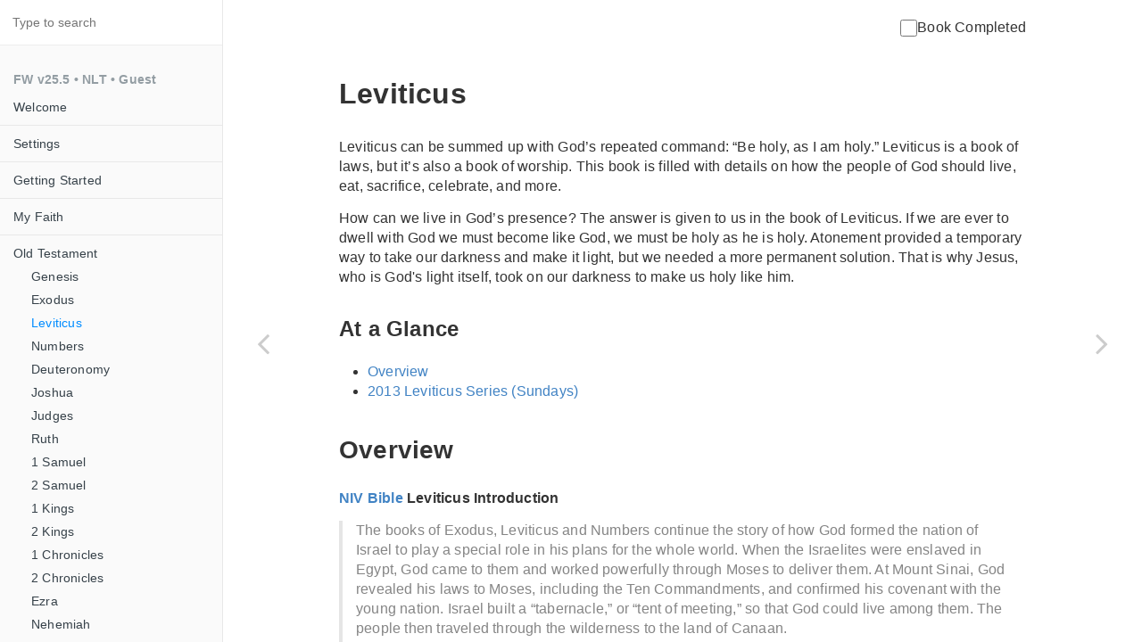

--- FILE ---
content_type: text/html; charset=utf-8
request_url: https://wiibridges.com/FireWithin/Leviticus.html
body_size: 9511
content:

<!DOCTYPE HTML>
<html lang="" >
    <head>
        <meta charset="UTF-8">
        <meta content="text/html; charset=utf-8" http-equiv="Content-Type">
        <title>Leviticus · FireWithin</title>
        <meta http-equiv="X-UA-Compatible" content="IE=edge" />
        <meta name="description" content="">
        <meta name="generator" content="GitBook 3.2.2">
        <meta name="author" content="Kevin J. Bridges <kevin@wiiBridges.com> (https://github.com/KevinAst)">
        
        
    
    <link rel="stylesheet" href="gitbook/style.css">

    
            
                
                <link rel="stylesheet" href="gitbook/gitbook-plugin-highlight/website.css">
                
            
                
                <link rel="stylesheet" href="gitbook/gitbook-plugin-search/search.css">
                
            
                
                <link rel="stylesheet" href="gitbook/gitbook-plugin-fontsettings/website.css">
                
            
        

    

    
        
        <link rel="stylesheet" href="styles/website.css">
        
    
        
    
        
    
        
    
        
    
        
    

        
    
    
    <meta name="HandheldFriendly" content="true"/>
    <meta name="viewport" content="width=device-width, initial-scale=1, user-scalable=no">
    <meta name="apple-mobile-web-app-capable" content="yes">
    <meta name="apple-mobile-web-app-status-bar-style" content="black">
    <link rel="apple-touch-icon-precomposed" sizes="152x152" href="gitbook/images/apple-touch-icon-precomposed-152.png">
    <link rel="shortcut icon" href="gitbook/images/favicon.ico" type="image/x-icon">

    
    <link rel="next" href="Numbers.html" />
    
    
    <link rel="prev" href="Exodus.html" />
    

    </head>
    <body>
        
<div class="book">
    <div class="book-summary">
        
            
<div id="book-search-input" role="search">
    <input type="text" placeholder="Type to search" />
</div>

            
                <nav role="navigation">
                


<ul class="summary">
    
    

    

    
        
        <li class="header">Fire Within (vXX)</li>
        
        
    
        <li class="chapter " data-level="1.1" data-path="./">
            
                <a href="./">
            
                    
                    Welcome
            
                </a>
            

            
            <ul class="articles">
                
    
        <li class="chapter " data-level="1.1.1" data-path="./">
            
                <a href="./#technology">
            
                    
                    Technology
            
                </a>
            

            
        </li>
    
        <li class="chapter " data-level="1.1.2" data-path="./">
            
                <a href="./#how-i-study">
            
                    
                    How I Study
            
                </a>
            

            
        </li>
    
        <li class="chapter " data-level="1.1.3" data-path="./">
            
                <a href="./#resources">
            
                    
                    Resources
            
                </a>
            

            
        </li>
    
        <li class="chapter " data-level="1.1.4" data-path="./">
            
                <a href="./#god-bless-you">
            
                    
                    God Bless You
            
                </a>
            

            
        </li>
    

            </ul>
            
        </li>
    

    
        
        <li class="divider"></li>
        
        
    
        <li class="chapter " data-level="2.1" data-path="settings.html">
            
                <a href="settings.html">
            
                    
                    Settings
            
                </a>
            

            
            <ul class="articles">
                
    
        <li class="chapter " data-level="2.1.1" data-path="settings.html">
            
                <a href="settings.html#bible-translation">
            
                    
                    Bible Translation
            
                </a>
            

            
        </li>
    
        <li class="chapter " data-level="2.1.2" data-path="settings.html">
            
                <a href="settings.html#user-account">
            
                    
                    User Account
            
                </a>
            

            
        </li>
    

            </ul>
            
        </li>
    

    
        
        <li class="divider"></li>
        
        
    
        <li class="chapter " data-level="3.1" data-path="start.html">
            
                <a href="start.html">
            
                    
                    Getting Started
            
                </a>
            

            
            <ul class="articles">
                
    
        <li class="chapter " data-level="3.1.1" data-path="start.html">
            
                <a href="start.html#basic-appearance">
            
                    
                    Basic Appearance
            
                </a>
            

            
        </li>
    
        <li class="chapter " data-level="3.1.2" data-path="start.html">
            
                <a href="start.html#going-home">
            
                    
                    Going Home
            
                </a>
            

            
        </li>
    
        <li class="chapter " data-level="3.1.3" data-path="start.html">
            
                <a href="start.html#left-nav-bar">
            
                    
                    Left Nav Bar
            
                </a>
            

            
        </li>
    
        <li class="chapter " data-level="3.1.4" data-path="start.html">
            
                <a href="start.html#resource-links">
            
                    
                    Resource Links
            
                </a>
            

            
        </li>
    
        <li class="chapter " data-level="3.1.5" data-path="start.html">
            
                <a href="start.html#search">
            
                    
                    Search
            
                </a>
            

            
        </li>
    
        <li class="chapter " data-level="3.1.6" data-path="start.html">
            
                <a href="start.html#where-am-i">
            
                    
                    Where Am I?
            
                </a>
            

            
        </li>
    
        <li class="chapter " data-level="3.1.7" data-path="start.html">
            
                <a href="start.html#bible-translation">
            
                    
                    Bible Translation
            
                </a>
            

            
        </li>
    
        <li class="chapter " data-level="3.1.8" data-path="start.html">
            
                <a href="start.html#diagrams">
            
                    
                    Diagrams
            
                </a>
            

            
        </li>
    

            </ul>
            
        </li>
    

    
        
        <li class="divider"></li>
        
        
    
        <li class="chapter " data-level="4.1" data-path="MyFaith.html">
            
                <a href="MyFaith.html">
            
                    
                    My Faith
            
                </a>
            

            
            <ul class="articles">
                
    
        <li class="chapter " data-level="4.1.1" data-path="MyFaith.html">
            
                <a href="MyFaith.html#what-does-it-mean-to-be-a-christian">
            
                    
                    What is a Christian?
            
                </a>
            

            
        </li>
    
        <li class="chapter " data-level="4.1.2" data-path="MyFaith.html">
            
                <a href="MyFaith.html#why-does-this-matter">
            
                    
                    Why does this matter?
            
                </a>
            

            
        </li>
    
        <li class="chapter " data-level="4.1.3" data-path="MyFaith.html">
            
                <a href="MyFaith.html#god-is-holy">
            
                    
                    God is Holy
            
                </a>
            

            
        </li>
    
        <li class="chapter " data-level="4.1.4" data-path="MyFaith.html">
            
                <a href="MyFaith.html#in-the-beginning">
            
                    
                    In the Beginning
            
                </a>
            

            
        </li>
    
        <li class="chapter " data-level="4.1.5" data-path="MyFaith.html">
            
                <a href="MyFaith.html#am-i-good-enough">
            
                    
                    Am I good enough?
            
                </a>
            

            
        </li>
    
        <li class="chapter " data-level="4.1.6" data-path="MyFaith.html">
            
                <a href="MyFaith.html#the-gospel">
            
                    
                    The Gospel
            
                </a>
            

            
        </li>
    
        <li class="chapter " data-level="4.1.7" data-path="MyFaith.html">
            
                <a href="MyFaith.html#my-faith">
            
                    
                    My Faith
            
                </a>
            

            
        </li>
    
        <li class="chapter " data-level="4.1.8" data-path="MyFaith.html">
            
                <a href="MyFaith.html#a-renewed-faith">
            
                    
                    A Renewed Faith
            
                </a>
            

            
        </li>
    
        <li class="chapter " data-level="4.1.9" data-path="MyFaith.html">
            
                <a href="MyFaith.html#may-the-lord-bless-you">
            
                    
                    May the Lord Bless You
            
                </a>
            

            
        </li>
    

            </ul>
            
        </li>
    

    
        
        <li class="divider"></li>
        
        
    
        <li class="chapter " data-level="5.1" data-path="OldTestament.html">
            
                <a href="OldTestament.html">
            
                    
                    Old Testament
            
                </a>
            

            
            <ul class="articles">
                
    
        <li class="chapter " data-level="5.1.1" data-path="Genesis.html">
            
                <a href="Genesis.html">
            
                    
                    Genesis
            
                </a>
            

            
        </li>
    
        <li class="chapter " data-level="5.1.2" data-path="Exodus.html">
            
                <a href="Exodus.html">
            
                    
                    Exodus
            
                </a>
            

            
        </li>
    
        <li class="chapter active" data-level="5.1.3" data-path="Leviticus.html">
            
                <a href="Leviticus.html">
            
                    
                    Leviticus
            
                </a>
            

            
        </li>
    
        <li class="chapter " data-level="5.1.4" data-path="Numbers.html">
            
                <a href="Numbers.html">
            
                    
                    Numbers
            
                </a>
            

            
        </li>
    
        <li class="chapter " data-level="5.1.5" data-path="Deuteronomy.html">
            
                <a href="Deuteronomy.html">
            
                    
                    Deuteronomy
            
                </a>
            

            
        </li>
    
        <li class="chapter " data-level="5.1.6" data-path="Joshua.html">
            
                <a href="Joshua.html">
            
                    
                    Joshua
            
                </a>
            

            
        </li>
    
        <li class="chapter " data-level="5.1.7" data-path="Judges.html">
            
                <a href="Judges.html">
            
                    
                    Judges
            
                </a>
            

            
        </li>
    
        <li class="chapter " data-level="5.1.8" data-path="Ruth.html">
            
                <a href="Ruth.html">
            
                    
                    Ruth
            
                </a>
            

            
        </li>
    
        <li class="chapter " data-level="5.1.9" data-path="1Samuel.html">
            
                <a href="1Samuel.html">
            
                    
                    1 Samuel
            
                </a>
            

            
        </li>
    
        <li class="chapter " data-level="5.1.10" data-path="2Samuel.html">
            
                <a href="2Samuel.html">
            
                    
                    2 Samuel
            
                </a>
            

            
        </li>
    
        <li class="chapter " data-level="5.1.11" data-path="1Kings.html">
            
                <a href="1Kings.html">
            
                    
                    1 Kings
            
                </a>
            

            
        </li>
    
        <li class="chapter " data-level="5.1.12" data-path="2Kings.html">
            
                <a href="2Kings.html">
            
                    
                    2 Kings
            
                </a>
            

            
        </li>
    
        <li class="chapter " data-level="5.1.13" data-path="1Chronicles.html">
            
                <a href="1Chronicles.html">
            
                    
                    1 Chronicles
            
                </a>
            

            
        </li>
    
        <li class="chapter " data-level="5.1.14" data-path="2Chronicles.html">
            
                <a href="2Chronicles.html">
            
                    
                    2 Chronicles
            
                </a>
            

            
        </li>
    
        <li class="chapter " data-level="5.1.15" data-path="Ezra.html">
            
                <a href="Ezra.html">
            
                    
                    Ezra
            
                </a>
            

            
        </li>
    
        <li class="chapter " data-level="5.1.16" data-path="Nehemiah.html">
            
                <a href="Nehemiah.html">
            
                    
                    Nehemiah
            
                </a>
            

            
        </li>
    
        <li class="chapter " data-level="5.1.17" data-path="Esther.html">
            
                <a href="Esther.html">
            
                    
                    Esther
            
                </a>
            

            
        </li>
    
        <li class="chapter " data-level="5.1.18" data-path="Job.html">
            
                <a href="Job.html">
            
                    
                    Job
            
                </a>
            

            
        </li>
    
        <li class="chapter " data-level="5.1.19" data-path="Psalms.html">
            
                <a href="Psalms.html">
            
                    
                    Psalms
            
                </a>
            

            
        </li>
    
        <li class="chapter " data-level="5.1.20" data-path="Proverbs.html">
            
                <a href="Proverbs.html">
            
                    
                    Proverbs
            
                </a>
            

            
        </li>
    
        <li class="chapter " data-level="5.1.21" data-path="Ecclesiastes.html">
            
                <a href="Ecclesiastes.html">
            
                    
                    Ecclesiastes
            
                </a>
            

            
        </li>
    
        <li class="chapter " data-level="5.1.22" data-path="SongOfSolomon.html">
            
                <a href="SongOfSolomon.html">
            
                    
                    Song of Solomon
            
                </a>
            

            
        </li>
    
        <li class="chapter " data-level="5.1.23" data-path="Isaiah.html">
            
                <a href="Isaiah.html">
            
                    
                    Isaiah
            
                </a>
            

            
        </li>
    
        <li class="chapter " data-level="5.1.24" data-path="Jeremiah.html">
            
                <a href="Jeremiah.html">
            
                    
                    Jeremiah
            
                </a>
            

            
        </li>
    
        <li class="chapter " data-level="5.1.25" data-path="Lamentations.html">
            
                <a href="Lamentations.html">
            
                    
                    Lamentations
            
                </a>
            

            
        </li>
    
        <li class="chapter " data-level="5.1.26" data-path="Ezekiel.html">
            
                <a href="Ezekiel.html">
            
                    
                    Ezekiel
            
                </a>
            

            
        </li>
    
        <li class="chapter " data-level="5.1.27" data-path="Daniel.html">
            
                <a href="Daniel.html">
            
                    
                    Daniel
            
                </a>
            

            
        </li>
    
        <li class="chapter " data-level="5.1.28" data-path="Hosea.html">
            
                <a href="Hosea.html">
            
                    
                    Hosea
            
                </a>
            

            
        </li>
    
        <li class="chapter " data-level="5.1.29" data-path="Joel.html">
            
                <a href="Joel.html">
            
                    
                    Joel
            
                </a>
            

            
        </li>
    
        <li class="chapter " data-level="5.1.30" data-path="Amos.html">
            
                <a href="Amos.html">
            
                    
                    Amos
            
                </a>
            

            
        </li>
    
        <li class="chapter " data-level="5.1.31" data-path="Obadiah.html">
            
                <a href="Obadiah.html">
            
                    
                    Obadiah
            
                </a>
            

            
        </li>
    
        <li class="chapter " data-level="5.1.32" data-path="Jonah.html">
            
                <a href="Jonah.html">
            
                    
                    Jonah
            
                </a>
            

            
        </li>
    
        <li class="chapter " data-level="5.1.33" data-path="Micah.html">
            
                <a href="Micah.html">
            
                    
                    Micah
            
                </a>
            

            
        </li>
    
        <li class="chapter " data-level="5.1.34" data-path="Nahum.html">
            
                <a href="Nahum.html">
            
                    
                    Nahum
            
                </a>
            

            
        </li>
    
        <li class="chapter " data-level="5.1.35" data-path="Habakkuk.html">
            
                <a href="Habakkuk.html">
            
                    
                    Habakkuk
            
                </a>
            

            
        </li>
    
        <li class="chapter " data-level="5.1.36" data-path="Zephaniah.html">
            
                <a href="Zephaniah.html">
            
                    
                    Zephaniah
            
                </a>
            

            
        </li>
    
        <li class="chapter " data-level="5.1.37" data-path="Haggai.html">
            
                <a href="Haggai.html">
            
                    
                    Haggai
            
                </a>
            

            
        </li>
    
        <li class="chapter " data-level="5.1.38" data-path="Zechariah.html">
            
                <a href="Zechariah.html">
            
                    
                    Zechariah
            
                </a>
            

            
        </li>
    
        <li class="chapter " data-level="5.1.39" data-path="Malachi.html">
            
                <a href="Malachi.html">
            
                    
                    Malachi
            
                </a>
            

            
        </li>
    

            </ul>
            
        </li>
    

    
        
        <li class="divider"></li>
        
        
    
        <li class="chapter " data-level="6.1" data-path="NewTestament.html">
            
                <a href="NewTestament.html">
            
                    
                    New Testament
            
                </a>
            

            
            <ul class="articles">
                
    
        <li class="chapter " data-level="6.1.1" data-path="Matthew.html">
            
                <a href="Matthew.html">
            
                    
                    Matthew
            
                </a>
            

            
        </li>
    
        <li class="chapter " data-level="6.1.2" data-path="Mark.html">
            
                <a href="Mark.html">
            
                    
                    Mark
            
                </a>
            

            
        </li>
    
        <li class="chapter " data-level="6.1.3" data-path="Luke.html">
            
                <a href="Luke.html">
            
                    
                    Luke
            
                </a>
            

            
        </li>
    
        <li class="chapter " data-level="6.1.4" data-path="John.html">
            
                <a href="John.html">
            
                    
                    John
            
                </a>
            

            
        </li>
    
        <li class="chapter " data-level="6.1.5" data-path="Acts.html">
            
                <a href="Acts.html">
            
                    
                    Acts
            
                </a>
            

            
        </li>
    
        <li class="chapter " data-level="6.1.6" data-path="Romans.html">
            
                <a href="Romans.html">
            
                    
                    Romans
            
                </a>
            

            
        </li>
    
        <li class="chapter " data-level="6.1.7" data-path="1Corinthians.html">
            
                <a href="1Corinthians.html">
            
                    
                    1 Corinthians
            
                </a>
            

            
        </li>
    
        <li class="chapter " data-level="6.1.8" data-path="2Corinthians.html">
            
                <a href="2Corinthians.html">
            
                    
                    2 Corinthians
            
                </a>
            

            
        </li>
    
        <li class="chapter " data-level="6.1.9" data-path="Galatians.html">
            
                <a href="Galatians.html">
            
                    
                    Galatians
            
                </a>
            

            
        </li>
    
        <li class="chapter " data-level="6.1.10" data-path="Ephesians.html">
            
                <a href="Ephesians.html">
            
                    
                    Ephesians
            
                </a>
            

            
        </li>
    
        <li class="chapter " data-level="6.1.11" data-path="Philippians.html">
            
                <a href="Philippians.html">
            
                    
                    Philippians
            
                </a>
            

            
        </li>
    
        <li class="chapter " data-level="6.1.12" data-path="Colossians.html">
            
                <a href="Colossians.html">
            
                    
                    Colossians
            
                </a>
            

            
        </li>
    
        <li class="chapter " data-level="6.1.13" data-path="1Thessalonians.html">
            
                <a href="1Thessalonians.html">
            
                    
                    1 Thessalonians
            
                </a>
            

            
        </li>
    
        <li class="chapter " data-level="6.1.14" data-path="2Thessalonians.html">
            
                <a href="2Thessalonians.html">
            
                    
                    2 Thessalonians
            
                </a>
            

            
        </li>
    
        <li class="chapter " data-level="6.1.15" data-path="1Timothy.html">
            
                <a href="1Timothy.html">
            
                    
                    1 Timothy
            
                </a>
            

            
        </li>
    
        <li class="chapter " data-level="6.1.16" data-path="2Timothy.html">
            
                <a href="2Timothy.html">
            
                    
                    2 Timothy
            
                </a>
            

            
        </li>
    
        <li class="chapter " data-level="6.1.17" data-path="Titus.html">
            
                <a href="Titus.html">
            
                    
                    Titus
            
                </a>
            

            
        </li>
    
        <li class="chapter " data-level="6.1.18" data-path="Philemon.html">
            
                <a href="Philemon.html">
            
                    
                    Philemon
            
                </a>
            

            
        </li>
    
        <li class="chapter " data-level="6.1.19" data-path="Hebrews.html">
            
                <a href="Hebrews.html">
            
                    
                    Hebrews
            
                </a>
            

            
        </li>
    
        <li class="chapter " data-level="6.1.20" data-path="James.html">
            
                <a href="James.html">
            
                    
                    James
            
                </a>
            

            
        </li>
    
        <li class="chapter " data-level="6.1.21" data-path="1Peter.html">
            
                <a href="1Peter.html">
            
                    
                    1 Peter
            
                </a>
            

            
        </li>
    
        <li class="chapter " data-level="6.1.22" data-path="2Peter.html">
            
                <a href="2Peter.html">
            
                    
                    2 Peter
            
                </a>
            

            
        </li>
    
        <li class="chapter " data-level="6.1.23" data-path="1John.html">
            
                <a href="1John.html">
            
                    
                    1 John
            
                </a>
            

            
        </li>
    
        <li class="chapter " data-level="6.1.24" data-path="2John.html">
            
                <a href="2John.html">
            
                    
                    2 John
            
                </a>
            

            
        </li>
    
        <li class="chapter " data-level="6.1.25" data-path="3John.html">
            
                <a href="3John.html">
            
                    
                    3 John
            
                </a>
            

            
        </li>
    
        <li class="chapter " data-level="6.1.26" data-path="Jude.html">
            
                <a href="Jude.html">
            
                    
                    Jude
            
                </a>
            

            
        </li>
    
        <li class="chapter " data-level="6.1.27" data-path="Revelation.html">
            
                <a href="Revelation.html">
            
                    
                    Revelation
            
                </a>
            

            
        </li>
    

            </ul>
            
        </li>
    

    
        
        <li class="divider"></li>
        
        
    
        <li class="chapter " data-level="7.1" data-path="SpecialEvents.html">
            
                <a href="SpecialEvents.html">
            
                    
                    Specials
            
                </a>
            

            
            <ul class="articles">
                
    
        <li class="chapter " data-level="7.1.1" data-path="Thanksgiving.html">
            
                <a href="Thanksgiving.html">
            
                    
                    Thanksgiving
            
                </a>
            

            
        </li>
    
        <li class="chapter " data-level="7.1.2" data-path="Christmas.html">
            
                <a href="Christmas.html">
            
                    
                    Christmas
            
                </a>
            

            
        </li>
    
        <li class="chapter " data-level="7.1.3" data-path="Easter.html">
            
                <a href="Easter.html">
            
                    
                    Easter
            
                </a>
            

            
        </li>
    
        <li class="chapter " data-level="7.1.4" data-path="EndTimes.html">
            
                <a href="EndTimes.html">
            
                    
                    End Times
            
                </a>
            

            
        </li>
    
        <li class="chapter " data-level="7.1.5" data-path="CurrentEvents.html">
            
                <a href="CurrentEvents.html">
            
                    
                    Current Events
            
                </a>
            

            
        </li>
    
        <li class="chapter " data-level="7.1.6" data-path="QA.html">
            
                <a href="QA.html">
            
                    
                    Questions and Answers
            
                </a>
            

            
        </li>
    
        <li class="chapter " data-level="7.1.7" data-path="billion.html">
            
                <a href="billion.html">
            
                    
                    BEYOND a Billion
            
                </a>
            

            
        </li>
    
        <li class="chapter " data-level="7.1.8" data-path="MySmallGroup.html">
            
                <a href="MySmallGroup.html">
            
                    
                    My Small Group
            
                </a>
            

            
        </li>
    

            </ul>
            
        </li>
    

    
        
        <li class="divider"></li>
        
        
    
        <li class="chapter " data-level="8.1" data-path="Memorization.html">
            
                <a href="Memorization.html">
            
                    
                    Memorization
            
                </a>
            

            
        </li>
    

    
        
        <li class="divider"></li>
        
        
    
        <li class="chapter " data-level="9.1" data-path="ChristianMedia.html">
            
                <a href="ChristianMedia.html">
            
                    
                    Christian Media
            
                </a>
            

            
            <ul class="articles">
                
    
        <li class="chapter " data-level="9.1.1" data-path="TheChosen.html">
            
                <a href="TheChosen.html">
            
                    
                    The Chosen
            
                </a>
            

            
            <ul class="articles">
                
    
        <li class="chapter " data-level="9.1.1.1" data-path="TheChosen.html">
            
                <a href="TheChosen.html#overview">
            
                    
                    Overview
            
                </a>
            

            
        </li>
    
        <li class="chapter " data-level="9.1.1.2" data-path="TheChosen.html">
            
                <a href="TheChosen.html#usage">
            
                    
                    Usage
            
                </a>
            

            
        </li>
    
        <li class="chapter " data-level="9.1.1.3" data-path="TheChosen.html">
            
                <a href="TheChosen.html#season-1">
            
                    
                    Season 1
            
                </a>
            

            
        </li>
    
        <li class="chapter " data-level="9.1.1.4" data-path="TheChosen.html">
            
                <a href="TheChosen.html#season-2">
            
                    
                    Season 2
            
                </a>
            

            
        </li>
    
        <li class="chapter " data-level="9.1.1.5" data-path="TheChosen.html">
            
                <a href="TheChosen.html#season-3">
            
                    
                    Season 3
            
                </a>
            

            
        </li>
    
        <li class="chapter " data-level="9.1.1.6" data-path="TheChosen.html">
            
                <a href="TheChosen.html#season-4">
            
                    
                    Season 4
            
                </a>
            

            
        </li>
    
        <li class="chapter " data-level="9.1.1.7" data-path="TheChosen.html">
            
                <a href="TheChosen.html#season-5">
            
                    
                    Season 5
            
                </a>
            

            
        </li>
    
        <li class="chapter " data-level="9.1.1.8" data-path="TheChosen.html">
            
                <a href="TheChosen.html#characters">
            
                    
                    Characters
            
                </a>
            

            
        </li>
    

            </ul>
            
        </li>
    
        <li class="chapter " data-level="9.1.2" data-path="HouseOfDavid.html">
            
                <a href="HouseOfDavid.html">
            
                    
                    House of David
            
                </a>
            

            
            <ul class="articles">
                
    
        <li class="chapter " data-level="9.1.2.1" data-path="HouseOfDavid.html">
            
                <a href="HouseOfDavid.html#overview">
            
                    
                    Overview
            
                </a>
            

            
        </li>
    
        <li class="chapter " data-level="9.1.2.2" data-path="HouseOfDavid.html">
            
                <a href="HouseOfDavid.html#season-1">
            
                    
                    Season 1
            
                </a>
            

            
        </li>
    

            </ul>
            
        </li>
    

            </ul>
            
        </li>
    

    
        
        <li class="divider"></li>
        
        
    
        <li class="chapter " data-level="10.1" data-path="history.html">
            
                <a href="history.html">
            
                    
                    Revision History
            
                </a>
            

            
        </li>
    
        <li class="chapter " data-level="10.2" >
            
                <span>
            
                    
                     
            
                </span>
            

            
            <ul class="articles">
                
    
        <li class="chapter " data-level="10.2.1" data-path="25in25.html">
            
                <a href="25in25.html">
            
                    
                    25in25
            
                </a>
            

            
        </li>
    
        <li class="chapter " data-level="10.2.2" data-path="TheChosenPromo.html">
            
                <a href="TheChosenPromo.html">
            
                    
                    TheChosenPromo
            
                </a>
            

            
        </li>
    
        <li class="chapter " data-level="10.2.3" data-path="pics.html">
            
                <a href="pics.html">
            
                    
                    pics
            
                </a>
            

            
        </li>
    

            </ul>
            
        </li>
    

    

    <li class="divider"></li>

    <li>
        <a href="https://www.gitbook.com" target="blank" class="gitbook-link">
            Published with GitBook
        </a>
    </li>
</ul>


                </nav>
            
        
    </div>

    <div class="book-body">
        
            <div class="body-inner">
                
                    

<div class="book-header" role="navigation">
    

    <!-- Title -->
    <h1>
        <i class="fa fa-circle-o-notch fa-spin"></i>
        <a href="." >Leviticus</a>
    </h1>
</div>




                    <div class="page-wrapper" tabindex="-1" role="main">
                        <div class="page-inner">
                            
<div id="book-search-results">
    <div class="search-noresults">
    
                                <section class="normal markdown-section">
                                
                                
<script src="./js/gAnalytics.js"></script>
<script>
  window.withFWQue = window.withFWQue || [];
  window.withFW    = window.withFW    || function(fn) {
    const fnName = fn.name || 'anonymous';
    if (window.fw) {
      // generate a VERBOSE logging probe
      // ... typically don't want to see
      //     BECAUSE will generate A LOT OF ENTRIES (the happy path)
      window.withFWLog.v(`executing function '${fnName}' IMMEDIATELY ... fw.js HAS BEEN expanded`);

      // process NOW
      fn();
    }
    else {
      // generate a FORCED logging probe
      // ... of interest to insure our cache is working
      //     AND FEW ENTRIES (during bootstrap of initial load of site)
      // ... NOTE: window.withFWLog has NOT YET BEEN DEFINED
      //           BUT because it is a FORCED probe, we mimic it with a console.log()
      //           HOWEVER, I subsequently took off the FORCE, so I am punting this (comment out the log)
      // console.log(`fw:core:withFW() IMPORTANT: DELAYING function '${fnName}' execution ... to allow fw.js to be expanded`);

      // process LATER
      window.withFWQue.push(fn);
    }
  }
</script>

<script type="module" src="./js/fw.js"></script>

<div style="text-align: right"><label><input type="checkbox" data-completions="" onclick="fw.handleCompletedCheckChange(this);" id="Leviticus">Book Completed</label></div>

<h1 id="leviticus">Leviticus</h1>
<p>Leviticus can be summed up with God&#x2019;s repeated command: &#x201C;Be holy, as I
am holy.&#x201D; Leviticus is a book of laws, but it&#x2019;s also a book of
worship. This book is filled with details on how the people of God
should live, eat, sacrifice, celebrate, and more.</p>
<p>How can we live in God&#x2019;s presence? The answer is given to us in the
book of Leviticus. If we are ever to dwell with God we must become
like God, we must be holy as he is holy. Atonement provided a
temporary way to take our darkness and make it light, but we needed a
more permanent solution. That is why Jesus, who is God&apos;s light itself,
took on our darkness to make us holy like him.</p>
<h3 id="at-a-glance">At a Glance</h3>
<ul>
<li><a href="#overview">Overview</a></li>
<li><a href="#2013-leviticus-series-sundays">2013 Leviticus Series (Sundays)</a></li>
</ul>
<h2 id="overview">Overview</h2>
<p><strong><a href="https://www.thenivbible.com/" target="_blank">NIV Bible</a> Leviticus Introduction</strong></p>
<blockquote>
<p>The books of Exodus, Leviticus and Numbers continue the story of how
God formed the nation of Israel to play a special role in his plans
for the whole world. When the Israelites were enslaved in Egypt, God
came to them and worked powerfully through Moses to deliver them. At
Mount Sinai, God revealed his laws to Moses, including the Ten
Commandments, and confirmed his covenant with the young nation. Israel
built a &#x201C;tabernacle,&#x201D; or &#x201C;tent of meeting,&#x201D; so that God could live
among them. The people then traveled through the wilderness to the
land of Canaan.</p>
<p>The boundaries between the books of Exodus, Leviticus and Numbers are
not sharply drawn. The key structure throughout the books relates to
the various places the Israelites stopped on their journey. Each
location is noted, and the events at each one are described. The key
location is Mount Sinai; the second half of Exodus, all of Leviticus,
and the beginning of Numbers describe what took place there. Leviticus
specifically contains the laws and regulations the Lord gave to
Israel. Numbers reports how the people were organized into a fighting
force and moved toward the promised land.</p>
<p>Numbers reaches back across Leviticus and Exodus and repeats the
phrase that structures Genesis: This is the account of the family of
Aaron and Moses (Num. 3:1). Appropriately, we hear this phrase for the
twelfth time as the twelve tribes are being organized into a
nation. Near the end of Numbers the prophet Balaam says to Israel, May
those who bless you be blessed and those who curse you be cursed. This
recalls God&#x2019;s promise to Abraham in Genesis, I will bless those who
bless you, and whoever curses you I will curse. These references show
that together these books tell a single story of the beginning of
God&#x2019;s redemptive work in the world.</p>
</blockquote>
<p><strong><a href="https://bibleproject.com/explore/book-overviews/" target="_blank">Bible Project</a></strong></p>
<blockquote>
<p><a href="https://bibleproject.com/explore/video/leviticus/" target="_blank">Leviticus Introduction</a></p>
</blockquote>
<!-- START Custom Tag: zoomableImg('Leviticus_BP') -->
<p><center>
  <figure>
    <div id="Leviticus_BP"></div>
    <figcaption>Hover to zoom, Click to open in new tab</figcaption>
  </figure>
</center></p>
<script>
  withFW( ()=>fw.addZoomableImage('Leviticus_BP', 'Leviticus_BP.png', 75) )
</script>

<!-- END Custom Tag: zoomableImg('Leviticus_BP') -->
<!-- START Custom Tag: youTube('IJ-FekWUZzE') -->
<div style="width: 100%; aspect-ratio: 21/9; text-align: center; ">
  <iframe name="IJ-FekWUZzE" id="IJ-FekWUZzE" style="width: 80%; height: 100%;" src="https://www.youtube.com/embed/IJ-FekWUZzE" frameborder="0" allow="accelerometer; autoplay; encrypted-media; gyroscope; picture-in-picture" allowfullscreen></iframe>
</div>

<!-- END Custom Tag: youTube('IJ-FekWUZzE') -->
<p><strong><a href="https://www.spokengospel.com/" target="_blank">Spoken Gospel</a></strong></p>
<!-- START Custom Tag: youTube('9UKwweQFOec') -->
<div style="width: 100%; aspect-ratio: 21/9; text-align: center; ">
  <iframe name="9UKwweQFOec" id="9UKwweQFOec" style="width: 80%; height: 100%;" src="https://www.youtube.com/embed/9UKwweQFOec" frameborder="0" allow="accelerometer; autoplay; encrypted-media; gyroscope; picture-in-picture" allowfullscreen></iframe>
</div>

<!-- END Custom Tag: youTube('9UKwweQFOec') -->
<h2 id="2013-leviticus-series-sundays">2013 Leviticus Series (Sundays)</h2>
<p><a href="https://cornerstonechapel.net/" target="_blank">Cornerstone Chapel</a></p>
<!-- START Custom Tag: sermonSeries(...) -->
<div class="phone"><table><tr><td><label><input type="checkbox" data-completions="" onclick="fw.handleCompletedCheckChange(this);" id="20130303"> 1.</label></td><td><a href="https://cornerstonechapel.net/teaching/20130303" target="_blank">Sacrifices, Priests, and Feasts (Part 1 - The Sacrifices)</a><br><a href="#" onmouseover="fw.alterBibleVerseLink(event, &apos;lev.1&apos;)" target="_blank">Leviticus 1-7</a></td><td>03/03/2013<br><a href="https://assets01.cornerstonechapel.net/documents/studyguides/20130303.pdf" target="_blank">Study Guide</a></td></tr><tr><td><label><input type="checkbox" data-completions="" onclick="fw.handleCompletedCheckChange(this);" id="20130310"> 2.</label></td><td><a href="https://cornerstonechapel.net/teaching/20130310" target="_blank">Sacrifices, Priests, and Feasts (Part 2 - The Priests)</a><br><a href="#" onmouseover="fw.alterBibleVerseLink(event, &apos;lev.8&apos;)" target="_blank">Leviticus 8-18</a></td><td>03/10/2013<br><a href="https://assets01.cornerstonechapel.net/documents/studyguides/20130310.pdf" target="_blank">Study Guide</a></td></tr><tr><td><label><input type="checkbox" data-completions="" onclick="fw.handleCompletedCheckChange(this);" id="20130317"> 3.</label></td><td><a href="https://cornerstonechapel.net/teaching/20130317" target="_blank">Sacrifices, Priests, and Feasts (Part 3 - The Feasts)</a><br><a href="#" onmouseover="fw.alterBibleVerseLink(event, &apos;lev.19&apos;)" target="_blank">Leviticus 19-27</a></td><td>03/17/2013<br><a href="https://assets01.cornerstonechapel.net/documents/studyguides/20130317.pdf" target="_blank">Study Guide</a></td></tr></table></div><div class="desktop"><table><tr><td><label><input type="checkbox" data-completions="" onclick="fw.handleCompletedCheckChange(this);" id="20130303"> 1.</label></td><td><a href="https://cornerstonechapel.net/teaching/20130303" target="_blank">Sacrifices, Priests, and Feasts (Part 1 - The Sacrifices)</a></td><td><a href="#" onmouseover="fw.alterBibleVerseLink(event, &apos;lev.1&apos;)" target="_blank">Leviticus 1-7</a></td><td>03/03/2013</td><td><a href="https://assets01.cornerstonechapel.net/documents/studyguides/20130303.pdf" target="_blank">Study Guide</a></td></tr><tr><td><label><input type="checkbox" data-completions="" onclick="fw.handleCompletedCheckChange(this);" id="20130310"> 2.</label></td><td><a href="https://cornerstonechapel.net/teaching/20130310" target="_blank">Sacrifices, Priests, and Feasts (Part 2 - The Priests)</a></td><td><a href="#" onmouseover="fw.alterBibleVerseLink(event, &apos;lev.8&apos;)" target="_blank">Leviticus 8-18</a></td><td>03/10/2013</td><td><a href="https://assets01.cornerstonechapel.net/documents/studyguides/20130310.pdf" target="_blank">Study Guide</a></td></tr><tr><td><label><input type="checkbox" data-completions="" onclick="fw.handleCompletedCheckChange(this);" id="20130317"> 3.</label></td><td><a href="https://cornerstonechapel.net/teaching/20130317" target="_blank">Sacrifices, Priests, and Feasts (Part 3 - The Feasts)</a></td><td><a href="#" onmouseover="fw.alterBibleVerseLink(event, &apos;lev.19&apos;)" target="_blank">Leviticus 19-27</a></td><td>03/17/2013</td><td><a href="https://assets01.cornerstonechapel.net/documents/studyguides/20130317.pdf" target="_blank">Study Guide</a></td></tr></table></div>

<!-- END Custom Tag: sermonSeries(...) -->
<script> withFW( ()=>fw.pageSetup() ) </script>
                                
                                </section>
                            
    </div>
    <div class="search-results">
        <div class="has-results">
            
            <h1 class="search-results-title"><span class='search-results-count'></span> results matching "<span class='search-query'></span>"</h1>
            <ul class="search-results-list"></ul>
            
        </div>
        <div class="no-results">
            
            <h1 class="search-results-title">No results matching "<span class='search-query'></span>"</h1>
            
        </div>
    </div>
</div>

                        </div>
                    </div>
                
            </div>

            
                
                <a href="Exodus.html" class="navigation navigation-prev " aria-label="Previous page: Exodus">
                    <i class="fa fa-angle-left"></i>
                </a>
                
                
                <a href="Numbers.html" class="navigation navigation-next " aria-label="Next page: Numbers">
                    <i class="fa fa-angle-right"></i>
                </a>
                
            
        
    </div>

    <script>
        var gitbook = gitbook || [];
        gitbook.push(function() {
            gitbook.page.hasChanged({"page":{"title":"Leviticus","level":"5.1.3","depth":2,"next":{"title":"Numbers","level":"5.1.4","depth":2,"path":"Numbers.md","ref":"Numbers.md","articles":[]},"previous":{"title":"Exodus","level":"5.1.2","depth":2,"path":"Exodus.md","ref":"Exodus.md","articles":[]},"dir":"ltr"},"config":{"plugins":["my-plugin","-livereload","-sharing","toolbar","folding-menu"],"styles":{"website":"styles/website.css","pdf":"styles/pdf.css","epub":"styles/epub.css","mobi":"styles/mobi.css","ebook":"styles/ebook.css","print":"styles/print.css"},"pluginsConfig":{"toolbar":{"buttons":[{"label":"Home","icon":"fa fa-home","url":"..","target":"_self"}]},"folding-menu":{"animationDuration":300,"sticky":false},"my-plugin":{"revealCustomTags":false},"highlight":{},"search":{},"lunr":{"maxIndexSize":1000000,"ignoreSpecialCharacters":false},"fontsettings":{"theme":"white","family":"sans","size":2},"theme-default":{"styles":{"website":"styles/website.css","pdf":"styles/pdf.css","epub":"styles/epub.css","mobi":"styles/mobi.css","ebook":"styles/ebook.css","print":"styles/print.css"},"showLevel":false}},"theme":"default","author":"Kevin J. Bridges <kevin@wiiBridges.com> (https://github.com/KevinAst)","pdf":{"pageNumbers":true,"fontSize":12,"fontFamily":"Arial","paperSize":"a4","chapterMark":"pagebreak","pageBreaksBefore":"/","margin":{"right":62,"left":62,"top":56,"bottom":56}},"structure":{"langs":"LANGS.md","readme":"intro.md","glossary":"GLOSSARY.md","summary":"toc.md"},"variables":{"TCSeason2":"[The Chosen Season 2](/TheChosen.md#season-2)","Leviticus":"[Leviticus](/Leviticus.md)","Zephaniah":"[Zephaniah](/Zephaniah.md)","QA2023URL":"https://www.youtube.com/watch?v=x114o0T9lek","TCSeason3":"[The Chosen Season 3](/TheChosen.md#season-3)","Haggai":"[Haggai](/Haggai.md)","Acts":"[Acts](/Acts.md)","SongOfSolomon":"[Song of Solomon](/SongOfSolomon.md)","FireWithin":"[Fire Within](/intro.md)","billion":"[BEYOND a Billion](/billion.md)","QA2022URL":"https://www.youtube.com/watch?v=hTlkaX2He4I","TCSeason4":"[The Chosen Season 4](/TheChosen.md#season-4)","Philemon":"[Philemon](/Philemon.md)","Galatians":"[Galatians](/Galatians.md)","Welcome":"[Welcome](/intro.md)","Christmas":"[Christmas](/Christmas.md)","UserAccount":"[User Account](/settings.md#user-account)","Settings":"[Settings](/settings.md)","TCSeason5":"[The Chosen Season 5](/TheChosen.md#season-5)","Luke":"[Luke](/Luke.md)","TheChosen":"[The Chosen](/TheChosen.md)","MySmallGroup":"[My Small Group](/MySmallGroup.md)","James":"[James](/James.md)","ElectionDaySermons":"[Election Day Sermons](/CurrentEvents.md#election-day-sermons)","Ezra":"[Ezra](/Ezra.md)","LGBTQ":"[LGBTQ](/CurrentEvents.md#lgbtq)","TCOverviewM":"[Overview](/TheChosen.md#overview)","BibleProject":"[Bible Project](https://bibleproject.com/explore/book-overviews/)","1Chronicles":"[1 Chronicles](/1Chronicles.md)","2Chronicles":"[2 Chronicles](/1Chronicles.md)","OldTestament":"[Old Testament](/OldTestament.md)","2Thessalonians":"[2 Thessalonians](/2Thessalonians.md)","Joshua":"[Joshua](/Joshua.md)","Exodus":"[Exodus](/Exodus.md)","Matthew":"[Matthew](/Matthew.md)","1Thessalonians":"[1 Thessalonians](/1Thessalonians.md)","Proverbs":"[Proverbs](/Proverbs.md)","TCOverview":"[The Chosen Overview](/TheChosen.md#overview)","Genesis":"[Genesis](/Genesis.md)","Hosea":"[Hosea](/Hosea.md)","Search":"[Search](/start.md#search)","Ephesians":"[Ephesians](/Ephesians.md)","EyeWitness":"[Eye Witness](https://eyewitnessbible.org/)","MarriageAndDivorce":"[Marriage & Divorce](/CurrentEvents.md#marriage--divorce)","QA2024WedURL":"https://www.youtube.com/watch?v=as2EfOBqDqM","TCSeason5M":"[Season 5](/TheChosen.md#season-5)","Easter":"[Easter](/Easter.md)","Numbers":"[Numbers](/Numbers.md)","2Kings":"[2 Kings](/2Kings.md)","2Corinthians":"[2 Corinthians](/2Corinthians.md)","QA2025_03WedURL":"https://www.youtube.com/watch?v=pLaGHYUtpHw","TCSeason4M":"[Season 4](/TheChosen.md#season-4)","Revelation":"[Revelation](/Revelation.md)","John":"[John](/John.md)","1Corinthians":"[1 Corinthians](/1Corinthians.md)","1Kings":"[1 Kings](/1Kings.md)","CornerstoneChapel":"[Cornerstone Chapel](https://cornerstonechapel.net/)","25in25":"[25 in 25](/25in25.md)","Philippians":"[Philippians](/Philippians.md)","ChristianMedia":"[Christian Media](/ChristianMedia.md)","EndTimes":"[End Times](/EndTimes.md)","TCSeason3M":"[Season 3](/TheChosen.md#season-3)","Joel":"[Joel](/Joel.md)","Misc":"[Misc](/CurrentEvents.md#misc)","Memorization":"[Memorization](/Memorization.md)","Colossians":"[Colossians](/Colossians.md)","Jude":"[Jude](/Jude.md)","TCSeason2M":"[Season 2](/TheChosen.md#season-2)","Nahum":"[Nahum](/Nahum.md)","NewTestament":"[New Testament](/NewTestament.md)","Mark":"[Mark](/Mark.md)","Micah":"[Micah](/Micah.md)","SpokenGospel":"[Spoken Gospel](https://www.spokengospel.com/)","Habakkuk":"[Habakkuk](/Habakkuk.md)","1Samuel":"[1 Samuel](/1Samuel.md)","TCSeason1M":"[Season 1](/TheChosen.md#season-1)","Deuteronomy":"[Deuteronomy](/Deuteronomy.md)","Zechariah":"[Zechariah](/Zechariah.md)","2Samuel":"[2 Samuel](/2Samuel.md)","Esther":"[Esther](/Esther.md)","Jonah":"[Jonah](/Jonah.md)","QA":"[Questions and Answers](/QA.md)","Amos":"[Amos](/Amos.md)","Jeremiah":"[Jeremiah](/Jeremiah.md)","Lamentations":"[Lamentations](/Lamentations.md)","HODSeason1":"[House of David Season 1](/HouseOfDavid.md#season-1)","FBM":"[First Baptist Maryville](https://fbmaryville.org/)","TCUsage":"[The Chosen Usage](/TheChosen.md#usage)","SpecialEvents":"[Specials](/SpecialEvents.md)","CurrentEvents":"[Current Events](/CurrentEvents.md)","Hebrews":"[Hebrews](/Hebrews.md)","TCCharactersM":"[Characters](/TheChosen.md#characters)","Psalms":"[Psalms](/Psalms.md)","Ezekiel":"[Ezekiel](/Ezekiel.md)","HODOverview":"[House of David Overview](/HouseOfDavid.md#overview)","Romans":"[Romans](/Romans.md)","WhereAmI":"[Where Am I?](/start.md#where-am-i)","MyFaith":"[My Faith](/MyFaith.md)","Ruth":"[Ruth](/Ruth.md)","Nehemiah":"[Nehemiah](/Nehemiah.md)","HODOverviewM":"[Overview](/HouseOfDavid.md#overview)","Thanksgiving":"[Thanksgiving](/Thanksgiving.md)","RevisionHistory":"[Revision History](/history.md)","TCCharacters":"[The Chosen Characters](/TheChosen.md#characters)","NivBible":"[NIV Bible](https://www.thenivbible.com/)","Isaiah":"[Isaiah](/Isaiah.md)","2Peter":"[2 Peter](/2Peter.md)","Obadiah":"[Obadiah](/Obadiah.md)","1Peter":"[1 Peter](/1Peter.md)","Malachi":"[Malachi](/Malachi.md)","TCUsageM":"[Usage](/TheChosen.md#usage)","Judges":"[Judges](/Judges.md)","Ecclesiastes":"[Ecclesiastes](/Ecclesiastes.md)","1John":"[1 John](/1John.md)","2Timothy":"[2 Timothy](/2Timothy.md)","Life":"[Life](/CurrentEvents.md#life)","HODSeason1M":"[Season 1](/HouseOfDavid.md#season-1)","2John":"[2 John](/2John.md)","GettingStarted":"[Getting Started](/start.md)","1Timothy":"[1 Timothy](/1Timothy.md)","QA2026URL":"https://www.youtube.com/watch?v=MniGAg2Tuoc","BibleTranslation":"[Bible Translation](/settings.md#bible-translation)","Titus":"[Titus](/Titus.md)","Job":"[Job](/Job.md)","HouseOfDavid":"[House of David](/HouseOfDavid.md)","3John":"[3 John](/3John.md)","TCSeason1":"[The Chosen Season 1](/TheChosen.md#season-1)","QA2024URL":"https://www.youtube.com/watch?v=qOKtCXUoK74","MoralDecay":"[Moral Decay](/CurrentEvents.md#moral-decay)","Daniel":"[Daniel](/Daniel.md)"},"title":"FireWithin","gitbook":"3.2.2","description":"Fire Within (Bible Study Resources)"},"file":{"path":"Leviticus.md","mtime":"2024-11-22T18:16:18.514Z","type":"markdown"},"gitbook":{"version":"3.2.2","time":"2026-01-18T23:22:42.054Z"},"basePath":".","book":{"language":""}});
        });
    </script>
</div>

        
    <script src="gitbook/gitbook.js"></script>
    <script src="gitbook/theme.js"></script>
    
        
        <script src="gitbook/gitbook-plugin-toolbar/buttons.js"></script>
        
    
        
        <script src="gitbook/gitbook-plugin-folding-menu/plugin.js"></script>
        
    
        
        <script src="gitbook/gitbook-plugin-search/search-engine.js"></script>
        
    
        
        <script src="gitbook/gitbook-plugin-search/search.js"></script>
        
    
        
        <script src="gitbook/gitbook-plugin-lunr/lunr.min.js"></script>
        
    
        
        <script src="gitbook/gitbook-plugin-lunr/search-lunr.js"></script>
        
    
        
        <script src="gitbook/gitbook-plugin-fontsettings/fontsettings.js"></script>
        
    

    </body>
</html>



--- FILE ---
content_type: text/css; charset=utf-8
request_url: https://wiibridges.com/FireWithin/styles/website.css
body_size: 3448
content:
/* slim left-nav width to 250 (was: 300) */
.book-summary {
  width: 250px;
}
.book.with-summary .book-body {
  left: 250px;
}

/* condense left-nav spacing (was: 10px 15px) */
.book-summary ul.summary li a, .book-summary ul.summary li span {
  padding: 5px 15px;
}

/* condense line-spacing */
.markdown-section {
  line-height: 1.4;     /* overall line-spacing (was: 1.7) */
}
.markdown-section pre {
  line-height: 1.2;     /* code-snippet line-spacing (was: 1.7) */
  padding:    .5em;     /* also reduce padding around code block (was: .85em 1em) */
}

/* adjust gitbooks styling of our LeftNav header */
.book-summary ul.summary li.header {
  text-transform: none !important; /* override: text-transform: uppercase; */
  font-weight:    bold !important; /* make it bold! */
}

/* diagram styles */
.diagram {
  background:     #fffffa;      /* light beige: neutral background color that looks good in all three gitbook styles */

  border-radius:  8px;          /* rounded border */

                                /* with a drop shadow effect */
/*-webkit-filter: drop-shadow(8px 8px 10px gray); /* Safari 6.0 - 9.0 */
/*filter:         drop-shadow(8px 8px 10px gray); */

                                /* blur around frame */
  box-shadow: 0 0 8px 8px white inset;
}

/* simulated links used to inject content in youtube video iframe */
.video-link {
  cursor:          pointer;
  font-weight:     bold;
  text-decoration: underline;
}

.highlight {
  background-color: yellow !important;
}

/* override gitbook table width 100% */
.markdown-section table {
  width: auto;
}

/* make our check-box labels no-wrap */
label {
  white-space: nowrap;
  cursor:      pointer;
}
input[type="checkbox"] {
  cursor:      pointer;
}

/* SideBar: use a mouse pointer for all images capable of going full-screen with a click */
.clickFullScreen {
  cursor: pointer;
}

/* RESPONSIVE default for "cell phone" (smaller device - less real estate) */
.desktop { display: none;  }
.phone   { display: block; }

/* RESPONSIVE overide for "desktop/tablet" (bigger device - more real estate) */
@media screen and (min-width: 768px) {
  .desktop { display: block; }
  .phone   { display: none;  }
}

/* all table cell entries alighn to top */
td {
  vertical-align: top;
}

/* provide indentation (typically used via: `P{ inject('<div class="indent">') }P`) */
.indent {
  margin-left: 20px;
}

/* resize the audio player (used in Memorization.md) */
audio {
  width:  350px;
  height:  25px;
}


/*** style Memory Verse Translation Radio (used in Memorization.md ***/
.radio-memory-verse-translation {
  display: flex; /* align horizontally */
  gap:     5px;  /* spacing between options */
}

.radio-memory-verse-translation label {
  cursor:        pointer;
  border-radius: 5px;
  transition:    background-color 0.3s, color 0.3s; /* smooth transition effect when the background color or text color changes */
  user-select:   none; /* prevents text selection */
}

/* hide the default radio cicle */
.radio-memory-verse-translation input[type="radio"] {
  display: none;
}

/* style for ALL item text */
.radio-memory-verse-translation span {
  border:           2px solid black;
  padding:          3px 3px;
  background-color: #E0E0E0;
  color:            #333333; 
  font-weight:      bold;  /* text stand out */
  border-radius:    5px;   /* rounded edges */
}

/* style for selected item text */
.radio-memory-verse-translation input[type="radio"]:checked + span {
  background-color: #555555; 
  color:            white;
}

/*** styles for Collapsible Section ***/
.collapsible-toggle {
    background:  none;
    border:      none;
    font-size:   1.2em; /* bigger, relative to the GitBook sizing framework */
    font-weight: bold;
    cursor:      pointer;
    text-align:  left;
    display:     flex;
    align-items: center;
    width:       100%;
    padding:     5px;
}

.collapsible-arrow {
    display:      inline-block;
    margin-right: 5px;
    transition:   transform 0.2s ease-in-out;
}

.collapsible-content {
    display: block; /* Default: Open */
    padding: 0px 5px;
/*  border: 1px solid #ccc; /* dev diag: to see the section */

    /* animated open/close ... adjusted by JavaScript (because our content DOES NOT have a fixed height */
    max-height: 0;
    opacity:    0;
    overflow:   hidden;
    transition: max-height 0.3s ease-out, opacity 0.3s ease-out;
}


/*** Checkbox Style - simple approach using unicode characters           ***/
/*** NOTE: we use "em" units to scale appropriatly with GitBooks styling ***/

/* hide the default checkbox */
input[type="checkbox"] {
    appearance:    none; /* remove default styling */

    width:         1.2em;
    height:        1.2em;
    border-radius: 0.2em;  /* rounded corners */

    background-color: #e0e0e0;

    border:           0.1em solid #767676;

    position:      relative;
    cursor:        pointer;
    outline:       none;

    vertical-align: middle; /* aligns checkbox vertically centered */
}

/* standard styling of checkmark when checked */
input[type="checkbox"]:checked::after {

    /* YES: completion checkboxes */
    content:       "\2714"; /* unicode: Check ✔ */

    font-size:     1em;
    font-weight:   bold;

    color: green;

    position:      absolute; /* ... hmmm allows the check to be placed inside the checkbox element at an exact location */
    top:           50%;
    left:          50%;
    transform:     translate(-50%, -50%);
}

/* additional styling for checkboxes with the "audio-play" class */
input[type="checkbox"].audio-play:checked::after {
    /* YES: audio playback checks */
    content:     "\1F508"; /* unicode Speaker - Low Volume <<< WORKS with font-family help */
    font-family: "Segoe UI Symbol", "Arial Unicode MS", sans-serif; /* forces browser to render Unicode as text (honoring color attr) instead of an emoji (which ignoring color attr - what the colored audio unicodes are) */

    /* runner-up audio TRASH */
/*  content:       "\1F50A"; /* unicode Speaker - High Volume <<< LIKE THIS (but light - needs darker background ... see "helps" */
/*  content:       "\1F4E3"; /* unicode Megaphone <<< HMMM (ditto lightness) */
/*  background-color: #145a32; /* helps with lighter icons << good in most GitBook themes */
/*  background-color: #154360; /* helps with lighter icons << good in most GitBook themes */
/*  background-color: #17202a; /* helps with lighter icons << good in most GitBook themes ... a bit dark for white themes */
/*  background-color: #424949; /* helps with lighter icons << LIKE THIS THE BEST */
}

/*** Memory Verse Table of Contents Style ... need !important to override gitbook table styling ***/
.MV-TOC {
    border-collapse: collapse !important;
}
.MV-TOC th, .MV-TOC td {
    padding:        2px 4px !important; /* 2px top/bottom, 4px left/right */
    text-align:     left !important;    /* left alignment */
    vertical-align: top !important;     /* top alignment */

 /* border:         1px solid black;    /* DIAG ONLY */
    border:         none !important;    /* ensure no cell borders (gitbook override) <<< WORKS - MINOR ADJUSTMENT (NO BORDERS) */
}
.MV-TOC th.indent, .MV-TOC td.indent {  /* indentation <td class="indent" */
    padding-left: 30px !important;
}
.MV-TOC th {
    background-color: #f2f2f2 !important;
}
.MV-TOC ul {                       /* ul/li used for bullet points - in first column */
    margin:       0 !important;    /* remove the default top/bottom margin */
    padding-left: 10px !important; /* reduce the default left padding */
}

/*** ISOLATED PAGE DIRECTIVES: Hide the gitbook naviation controls ... see: 25in25.md ***/
body.isolated-page .book-header, 
body.isolated-page .book-summary, 
body.isolated-page .navigation-prev,
body.isolated-page .navigation-next { 
    display: none; 
}

/*** Characters/Actors - initially used in TheChosen.md ***/

/* Navigation headers */

.char-category-nav {
    text-align:    center;
    margin-bottom: 10px;
    font-size:     1.5em;
    font-weight:   bold;
}

.char-category-nav a {
    margin:          0 10px;
    text-decoration: none;
}

.char-category-nav a:hover {
    text-decoration: underline;
}


/* Visual Index Grid */
.char-visual-index {
    display:         flex;
    flex-wrap:       wrap;
    gap:             15px;
    justify-content: center;
    margin:          30px auto;
    max-width:       900px;
}

.char-thumbnail {
    text-align:      center;
    font-size:       0.9em;
    color:           #333;
    text-decoration: none;
}

.char-thumbnail img {
    width:         100px;
    height:        100px;
    object-fit:    cover;
    border-radius: 50%;
    border:        2px solid #ccc;
    transition:    transform 0.2s;
}

.char-thumbnail:hover img {
    transform:     scale(1.7); /* original: scale(1.05); */
    border-color:  #999;
}


/* Character Cards
   Highlights:
   - Multiple images supported in a vertical column on desktop.
   - Images shift to a horizontal wrap layout on smaller screens.
   - Clean and accessible, with alt tags for each version.
*/
.char-card {
    display:          flex;
    flex-direction:   row;
    align-items:      flex-start;
    margin:           20px auto;
    max-width:        900px;
    padding:          15px;
    border-radius:    12px;
    background-color: #dfbf9f;
    gap:              20px;
}

.char-images {
    display:        flex;
    flex-direction: column;
    gap:            15px;
}

.char-image-block {
    text-align: center;
}

.char-image-block img {
    max-width:     300px; /* image size */
    height:        auto;
    border-radius: 10px;
    display:       block;
    margin:        0 auto;
}

.char-actor-caption {
    font-size:   0.9em;
    font-weight: bold;
    color:       #704214;
    margin-top:  5px;
}

.char-info {
    flex: 1;
}

.char-info-subtitle {
    font-size:     1.4em;
    font-weight:   bold;
    margin-bottom: 10px;
    color:         #704214;
}

.char-info-desc {
    font-size: 1em;
    color:     #555;
}

/* Responsive for small screens */
@media (max-width: 700px) {
    .char-card {
        flex-direction: column;
        align-items:    center;
        text-align:     center;
    }

    .char-images {
        flex-direction:  row;
        flex-wrap:       wrap;
        justify-content: center;
    }

    .char-image-block {
        margin: 0 10px;
    }

    .char-image-block img {
        max-width: 300px;  /* image size ... SAME (I like this for phones too) */
    }

    .char-info {
        text-align: left;
        width:      100%;
    }
}

/*** Home Grown Audio Controls ***/
.audio-controls {
    display:          flex;
    gap:              6px;
    align-items:      center;
    padding:          6px 8px;
    background-color: #f4f4f4;
    border: 1px solid #ccc;
    border-radius:    8px;
    width:            fit-content;
    margin:           1em auto; /* the auto centers horizontally */
    box-shadow:       2px 2px 6px rgba(0,0,0,0.05);
}

.audio-button {
    background:    #ffffff;
    border:        1px solid #bbb;
    border-radius: 4px;
    padding:       3px 5px;
    margin:        0 2px;
    font-size:     13px;
    cursor:        pointer;
    line-height:   1;
    box-shadow:    1px 1px 2px rgba(0,0,0,0.1);
    transition:    background-color 0.2s ease;
}

.audio-button:hover {
    background-color: #e6e6e6;
}

.audio-label {
    font-size:   13px;
    margin:      0 6px;
    color:       #333;
    font-weight: 500;
}


--- FILE ---
content_type: application/javascript; charset=utf-8
request_url: https://wiibridges.com/FireWithin/js/fwMemoryVerseTranslation.js
body_size: 1253
content:
//*-------------------------------------------------------------------------------
//* fwMemoryVerseTranslation.js: the "memoryVerseTranslation state" module of the "Fire Within" web-app
//*
//* Promoting the fwMemoryVerseTranslation singleton object
//*
//*  - Holding ALL "memoryVerseTranslation" state
//*
//*  - Providing API to get/set this state
//*
//*  - Maintains persistance -AND- monitors/syncs external persistance changes
//*    * LocalStorage (for Guest users) ....... syncing multiple app instances on same device/browser
//*    * Firebase DB  (for signed-in users) ... syncing multiple app instances on ALL devices of same user
//*-------------------------------------------------------------------------------

import FWState from './FWState.js'; 

const validTranslations = [ // NOTE: currently NOT used ... AI: we could validate using this
  'NLT',
  'NKJV',
  'ESV',
  'CSB',
  'KJV',
  'NIV',
];

/**
 * The FWMemoryVerseTranslation class ... internal to this module
 *
 * @class FWMemoryVerseTranslation
 */
class FWMemoryVerseTranslation {

  /**
   * Create a FWMemoryVerseTranslation object.  Based on our module usage, this
   * will be a singleton, promoted through this module.
   *
   * @constructor
   */
  constructor() {
    // define our ONE-AND-ONLY default semantics
    // - technically, memoryVerseTranslation default is simply an empty state
    const defaultSemantics = {};

    // create our internal FWState object
    // ... specific to our "memoryVerseTranslation" category
    // ... that does ALL our heavy lifting
    this._fwState = new FWState({
      defaultSemantics,
      category: 'memoryVerseTranslation',
    });
  }

  /**
   * Our worker FWState object that contains our "memoryVerseTranslation" state, 
   * and does all our heavy lifting of persistence, and reactivity.
   *
   * @type {FWState}
   * @private
   */
  _fwState;

  /**
   * Get the translation in affect for the supplied memoryVerse.
   *
   * @param {string} memoryVerseKey - The memoryVerse key (EX: 'luk_9_23-24')
   *
   * @returns {string} the translation in affect for the supplied memoryVerseKey (EX: 'NKJV'), undefined when NOT SET.
   */
  getTranslation(memoryVerseKey) {
    // pass through to our worker object
    return this._fwState.getValue(memoryVerseKey);
  }

  /**
   * Set the translation in affect for the supplied memoryVerseKey.
   *
   * Under the covers:
   * - our persistance store is maintained:
   *   * either device storage (for guest users)
   *   * or Firebase DB (for registered users)
   * - triggers change notifications to registered clients
   *   ... see: onChange()
   *
   * @param {string} memoryVerseKey - EX: 'luk_9_23-24'
   *
   * @param {string} translation - EX: 'NKJV'
   */
  setTranslation(memoryVerseKey, translation) {
    // pass through to our worker object
    // AI: consider run-tim validation using validTranslations ... need example of exception to throw
    this._fwState.setValue(memoryVerseKey, translation);
  }

  /**
   * Register notificaiton monitors that are triggered when self's
   * state has changed.
   *
   * @param {onChangeHandlerFn} onChangeHandler - the client supplied listener.
   *        API:
   *          onChangeHandlerFn([key]): void
   *            WHERE:
   *              - key: optional key that changed (when omitted, it means ALL state changed)
   *                     ... currently key NOT used in our app!
   *            NOTE: The change is automatically reflected in self's object instance
   *                  (promoted as a singleton)
   *
   * @returns void
   *
   * @public
   */
  onChange(onChangeHandler) {
    // pass through to our worker object
    this._fwState.onChange(onChangeHandler);
  }

} // end of ... FWMemoryVerseTranslation class


//*--------------------------------------------------------------------
//* Create/Promote our singleton fwMemoryVerseTranslation state object
//*--------------------------------------------------------------------

/**
 * The FireWithin memoryVerseTranslation state object singleton.
 *
 *  - A one-and-only singleton, which ALWAYS represents the current
 *    memoryVerseTranslation state (i.e. it is morphed in-place)!  As a result,
 *    you can hold onto this (say in module scope) and know it is
 *    always accurate.
 *
 *  - It is a "real" object, with methods ... use exclusively
 *    to interact with the state.
 *
 * Usage:
 *   // our memoryVerseTranslation state singleton object (ALWAYS up-to-date)
 *   import {fwMemoryVerseTranslation} from './fwMemoryVerseTranslation.js';
 *
 *   // register reflective code that syncs our UI on changes
 *   fwMemoryVerseTranslation.onChange( (key) => {
 *     ... update UI ... snip snip ...
 *   });         
 *
 *   // update state (triggering persistence and change notifications)
 *   fwMemoryVerseTranslation.setTranslation('luk_9_23-24', 'NKJV');
 *
 *   // access state
 *   const translation = fwMemoryVerseTranslation.getTranslation('luk_9_23-24');
 *
 * API: see FWMemoryVerseTranslation class (above) for details
 *
 * @public
 */
export const fwMemoryVerseTranslation = new FWMemoryVerseTranslation();


--- FILE ---
content_type: application/javascript; charset=utf-8
request_url: https://wiibridges.com/FireWithin/js/pkg/firebase/database.js
body_size: -241
content:
// prefer explicit re-exporting:
// - vs. wildcard re-exporting ... ex: export * from "... snip snip";
// - as it excludes any unused functions, reducing the overall bundle size
import {getDatabase, ref, get, set, update, onChildChanged} from "https://www.gstatic.com/firebasejs/10.7.1/firebase-database.js";
export {getDatabase, ref, get, set, update, onChildChanged};


--- FILE ---
content_type: application/javascript; charset=utf-8
request_url: https://wiibridges.com/FireWithin/gitbook/gitbook-plugin-folding-menu/plugin.js
body_size: 2421
content:
//***
//*** gitbook-plugin-folding-menu: 
//***   GitBook plugin that tames large left-nav menus
//***   by visualizing one section at a time.
//***
require(["gitbook", "jQuery"], function(gitbook, $) {

  // our plugin configuration object
  // ... optionally defined in client book.json
  // ... auto defaulted by gitbook as follows:
  //     config: {
  //       animationDuration: 400,
  //       sticky:            false
  //     }
  var config = null;

  // glean plugin configuration on start event
  gitbook.events.bind('start', function(e, myConfig) {
    // simply retain in parent scope (for subsequent use)
    config = myConfig['folding-menu'];
    diag('start event ... config: ', config);
  });


  // listen for gitbook "page.change" events
  // ... emitted whenever a file.md changes
  gitbook.events.bind("page.change", function(e) {

    // handle obsecure case  where 'active' class designation is delayed
    // - either when different MD files are used within sections/sub-sections
    // - or when api.md is referenced in multiple seperate sections
    //   ... i.e. Core API and Extension API
    // > process on next event tick (i.e. timeout) seems to help
    setTimeout( function() {

      diag('page.change event ... e: ', e);

      // locate our top level sections
      // ... NOTE: this must be inside our event processor.
      //           - We cannot perform this once statically,
      //           - BECAUSE, each page change in gitbook is a FULL page change!
      //             causing a fresh new DOM to be rendered!
      var $topNav = $('ul.summary');
      diag('$topNav: ', $topNav);
      var $topSections = $topNav.children('li.chapter').children('ul.articles');
      diag('$topSections length(' + $topSections.length + ') ... ', $topSections);

      // locate activeChapter
      // ... there will always be only one (defaults to the first)
      // ... this is what is  visually highlighted
      // ... can be at any depth
      // >>> KEY:
      //      <li class="chapter"> at a file break (can be lower down)
      var $activeChapter = $('li.chapter.active'); // various renditions ... all seem to work
      // var $activeChapter = $('li.active');
      // var $activeChapter = $('.active');
      diag('$activeChapter length(' + $activeChapter.length + ') ... ', $activeChapter);

      // locate our active top-level section
      var $activeTopSection = locateActiveTopSection($activeChapter);
      diag('$activeTopSection length(' + $activeTopSection.length + ') ... ', $activeTopSection);

      // for our animation to work correctly, we must baseline our
      // prior section visibility (INSTANTLY - i.e. no animation)
      // ... BECAUSE, each page change in gitbook is a FULL page change,
      //     the entire page is re-displayed, so a page change ALWAYS
      //     starts out with leftNav expanded!!!
      baselinePriorVisibility($topSections);

      // when necessary, leave the last section expanded
      // ... by simply no-oping
      if (config.sticky &&                  // when configured to be sticky -AND-
          $activeTopSection.length === 0) { // the current active section has NO sub-content
        return;
      }

      // sync our left-nav to display ONLY the active top section
      // ... FINALLY: this is what we are here for :-)
      // ... we itterate over each, applying show/hide directives
      //     as opposed to sledge hammer
      //        a: hide all top,
      //        b: show active
      //        ... this has a MUCH better visual
      // ... we also use animation - THANK YOU jQuery!!
      var activeTopSectionElm = $activeTopSection.get(0); // undefined if out-of-bounds
      $topSections.each( function(indx, topSectionElm) {
        if (topSectionElm === activeTopSectionElm) {
          setVisible(topSectionElm, 'show');
        }
        else {
          setVisible(topSectionElm, 'hide');
        }
      });

    }, 0); // TIMEOUT for next event tick

  });

  // cache retaining current visibility of sections
  // - NOTE: We cannot retain this state in the DOM
  //         via jQuery.data()
  //         BECAUSE, each page change in gitbook is a FULL page change!
  //         In other words, the entire page is re-displayed
  //         so a page change ALWAYS starts out with leftNav expanded!!!
  //         THEREFORE: we maintain our own cache, keyed by the data-path
  //                    maintained in the DOM by gitbook.
  var visibilityCache = {
    /* dynamically maintained ... ex:
       elmSectionKey:  'show'/'hide'
       ==============  =============
       'usage.html':   'show'
       'detail.html':  'hide'
     */
  };

  // baseline our prior section visibility (INSTANTLY - i.e. no animation)
  // ... BECAUSE, each page change in gitbook is a FULL page change,
  //     the entire page is re-displayed, so a page change ALWAYS
  //     starts out with leftNav expanded!!!
  function baselinePriorVisibility($topSections) {
    $topSections.each( function(indx, topSectionElm) {
      var sectionKey        = getSectionKey(topSectionElm);
      var sectionVisibility = getCurSectionVisibility(sectionKey);
      if (sectionVisibility === 'show') {
        $(topSectionElm).show(); // NO animation on baseline
      }
      else {
        $(topSectionElm).hide(); // NO animation on baseline
      }
    });
  }

  // return the persistent section key for the supplied elmSection (ex: "detail.html")
  // ... sample elmSection DOM expection (from gitbook generation of leftNav)
  //     <ul>
  //       <li data-path="detail.html"> ... we hang our hat on this data-path (maintained by gitbook)
  //       <li data-path="detail.html#someHash">
  //       <li data-path="detail.html#etc">
  //     </ul>
  function getSectionKey(elmSection) { // 'show'/'hide'
    var domKey     = 'data-path'; // maintained by gitbook (something unique to hang our hat on)
    var sectionKey = elmSection.childNodes[1].getAttribute(domKey); // HACK: a bit vulnerable ... [0] is a text node, [1] is ... ex: 'detail.html'
    return sectionKey;
  }

  // return the current visibilitys of the supplied sectionKey (from our cache)
  function getCurSectionVisibility(sectionKey) { // 'show'/'hide'
    var curVisibility  = visibilityCache[sectionKey];
    return curVisibility || 'hide'; // we force the default/initial state bo be hidden (with our baseline process - an initial display will collapse all sections - but the active)
  }

  // convenience routine to show/hide supplied elmSection
  // ... keeping track of current visibility state
  //     - resulting in a MUCH better visual
  function setVisible(elmSection, directive) {

    var sectionKey           = getSectionKey(elmSection);
    var curSectionVisibility = getCurSectionVisibility(sectionKey);

    var diagMsg = 'setVisible(elmSection: ' + sectionKey + ', directive: ' + directive + ') ... curSectionVisibility: ' + curSectionVisibility + ' ... ';

    // apply the visibility directive, when needed (based on cached current visibility)
    if (directive === 'show') {
      if (curSectionVisibility !== 'show') {          // when out-of-sync
        $(elmSection).show(config.animationDuration); // ... change visiblity WITH animation
        visibilityCache[sectionKey] = 'show';         // ... maintaining our cache
        diagMsg += 'SHOWING';
      }
      else {
        diagMsg += 'no-oping';
      }
    }
    else {
      if (curSectionVisibility !== 'hide') {          // when out-of-sync
        $(elmSection).hide(config.animationDuration); // ... change visiblity WITH animation
        visibilityCache[sectionKey] = 'hide';         // ... maintaining our cache
        diagMsg += 'HIDING';
      }
      else {
        diagMsg += 'no-oping';
      }
    }

    diag(diagMsg);
  }

  // locate top level chapter
  // ... drill up till parent is <ul class="summary">
  function topChapter($elm) {
    // normally the initial supplied $elm is what we want
    // ... however, when a sub-section is part of a separate file (e.g. api.md under coreApi.md)
    //     then the initial $elm is lower, and we must drill up (recursively)
    if ($elm.parent().attr('class') !== 'summary' &&
        $elm.length !== 0) {
      diag('topChapter UP');
      return topChapter($elm.parent());
    }
    else {
      diag('topChapter USE: ', $elm);
      return $elm;
    }
  }

  // locate our active top section
  function locateActiveTopSection($activeChapter) {
    // drill up till parent is <ul class="summary">
    var $topChapter = topChapter($activeChapter);

    // resolve chapter into section (if any)
    // ... will be an item of 0 length if there is no section
    return $topChapter.children('ul.articles');
  }

  // convenience diagnostic logger
  function diag(msg, obj) {
    return; // comment out to enable
    console.log('Manage LeftNav: ' + msg,
                obj ? obj : '');
  }

});


--- FILE ---
content_type: application/javascript; charset=utf-8
request_url: https://wiibridges.com/FireWithin/gitbook/gitbook-plugin-toolbar/buttons.js
body_size: 187
content:
require(['gitbook'], function(gitbook) {

    gitbook.events.bind('start', function(e, config) {
        var opts = config.toolbar;
        
        if (!opts || !opts.buttons) return;
        
        var buttons = opts.buttons.slice(0);
        buttons.reverse();
        
        buttons.forEach(function(button) {
            gitbook.toolbar.createButton({
                icon: button.icon || "fa fa-external-link",
                label: button.label || "Link",
                position: button.position || "right",
                onClick: function(e) {
                    e.preventDefault();
                    var mapping = {
                        "{{title}}": encodeURIComponent(document.title),
                        "{{url}}": encodeURIComponent(location.href),
                        "{{filepath_lang}}": encodeURIComponent((gitbook.state.innerLanguage ? gitbook.state.innerLanguage+'/' : '')+gitbook.state.filepath)
                    };
                    var re = RegExp(Object.keys(mapping).join("|"), "g");
                    var url = button.url.replace(re, function(matched) {
                        return mapping[matched];
                    });
                    if (button.target == "_self") {
                        window.location = url;
                    } else {
                        window.open(url, button.target || "_blank");
                    }
                }
            });
        });
    });
});


--- FILE ---
content_type: application/javascript; charset=utf-8
request_url: https://wiibridges.com/FireWithin/js/FWState.js
body_size: 11018
content:
// Module Scoped Firebase Initialization: DO EARLY to insure Firebase functionality is available
import './fwInit.js';

import {getDatabase,
        ref,
        get,
        set,
        update,
        onChildChanged} from './pkg/firebase/database.js';

import {showUnexpectedError} from './util/showUnexpectedError.js';

import logger from './util/logger/index.js';

// our one-and-only fwUser singleton
// - ALWAYS represents the active user (i.e. it is morphed in-place)
//   ... so it is safe to hold on to it in module scope
import {fwUser} from './fwAuth.js'; 

// our Firebase Database reference
const database = getDatabase();

// the default `context` parameter, for the setValue() method
// see: setValue() docs
const defaultContextParam = 'Master Source Originating from UI';

/**
 * The FWState class manages a "category" of state (e.g. "settings",
 * or "completions"), simplifying a number of integration points
 * (persistence, and reactivity).
 *
 * The characteristics of this class are:
 *
 *   - It holds a "category" of state (think "settings" or "completions").
 *
 *     A collection of key/value pairs are maintained, which
 *     constitutes the complete state for this given category.
 * 
 *     This provides the launch-point for the overall management and
 *     persistence of data in this category.
 *
 *   - A "basic" API is provided to get/set individual properties (key/value)
 *     of this category.
 *
 *     Typically, this API should be considered INTERNAL, as it is
 *     somewhat cryptic.  It is easy to provide a more specific API
 *     that is more tailored to this category (more on this later).
 *         
 *   - Persistence of state is automatically provided, triggered
 *     by changes made to individual properties.
 *
 *     Two types of persistence are supported, which automatically
 *     adjusts (based on User Authentication):
 *
 *       * LocalStorage (for Guest users)
 *       * Firebase DB  (for signed-in users)
 *
 *   - Reactivity is "built-in", supporting UI synchronization, 
 *     through emitted events, triggered by state changes.
 *                 
 *     The scope of this synchronization is as follows:
 *
 *       * LocalStorage (for Guest users):
 *         >>> Syncing multiple app instances on same device/browser
 *
 *       * Firebase DB (for signed-in users):
 *         >>> Syncing multiple app instances on ALL devices of the same user
 *
 * Usage patterns of this class are as follows:
 *                 
 *   - Please Note: You can see examples of this usage pattern in:
 *       * fwCompletions.js
 *       * fwSettings.js
 *                 
 *   - A unique FWState singleton instance should be created for a
 *     given state category.
 *
 *     The reason a single instance should be utilized is related to
 *     the various setup and registrations that are maintained for
 *     each category.  The FWState instance is mutated for state
 *     changes, so a single reference to this object will always have
 *     the most up-to-date content.
 *
 *   - Typically, a higher-level class instance is promoted to the
 *     client, providing the PUBLIC API.  This is more tailored to a
 *     specific category of state.  Remember, the FWState API is more
 *     basic (using key/value pairs).
 *
 *     In essence, this client class simply wraps the FWState instance
 *     as it's underlying state ... ultimately passing requests
 *     through to it for the underlying work.  Under the covers the
 *     internal FWState instance does the heavy lifting!
 *
 * @class FWState
 */
export default class FWState {

  /**
   * Create a FWState object from the supplied "named" parameters.
   *
   * @param {JSONObj} defaultSemantics - the initial starting point of
   * our state ... used in the initial session as our defaults (ex:
   * default settings).  Internally, a copy of this is retained in
   * self so the client reference will NOT be mutated.  Even though
   * this is our starting point, it will ultimatly be overlayed with
   * any persistent state, retained from prior sessions.
   *
   * @param {string} category - the category of state managed by this
   * object instance (ex: "completions"/"settings").  This is used as
   * a persistence-qualifier, and a logging-identity.
   *
   * @constructor
   */
  constructor({defaultSemantics={}, category}={}) {
    this._logPrefix = `fw:state:${category}`; // inject the run-time category in our logging prefix
    const log = logger(`${this._logPrefix}:constructor()`);

    // initialize our basic core items
    this._onChangeHandlers = []; // registered observers of state change
    this._category         = category;
    this._deviceStateKey   = `fw_${category}`; // ... ex: fw_completions -or- fw_settings
    this._lastProcessedUid = 'NO-UID-ON-STARTUP';
    
    // initialize state with our "starting"/"default" state
    // ... make a copy so as to not polute our client's defaultSemantics
    //     CONSIDER: doing this at the setAllState() level ... NOT needed at this time
    this.setAllState( { ...defaultSemantics } );

    // register the StorageEvent listener that syncs LocalStorage changes to other app instances
    // Please Note: this is a global registration ... see: USER-SPECIFIC-REGISTRATION-NOT-REQUIRED
    window.addEventListener('storage', (e) => {
      this.syncChangesFromDevice(e);
    });

    // KEY: Define on-going initializations of our state
    //      TRIGGERED by User Identity Changes (i.e. Monitoring User Identity Changes)
    //      - The current active user DRIVES how our state is initialized (as well as how it is persisted)
    //        USING:
    //        * LocalStorage (for signed-out Guest users)
    //        * Firebase DB  (for signed-in users)
    //      - This callback is triggered ONLY when our user identity changes
    //        ... e.g. sign-in / sign-out / re-authentication
    // NOTE: There is a "start-up timing issue"
    //       ... stimulated by some circular dependancies (dohhh)
    //           EX: fwUser.getUserName() uses fwSettings.getUserName() in support of customizable userNames
    //               WHICH in turn monitors each other (fwUser <--> fwSettings ultimatly FWState)
    //       ReferenceError: Cannot access 'fwUser' before initialization
    //       EX: fwSettings.js is creating it's singleton in module scope
    //           which in turn instantiates an FWState (i.e. this constructor)
    //       FIX: Delay the registration and initial starting state of FWState (via a timer)
    //            allowing it to execute once the initialization has stabilized.
    //            Don't like this, but it works.
    //            Really NOT much different, because setupOnUserChange() is ALSO asynchronous (so timeout is not that big of a deal)
    setTimeout( () => {
      fwUser.onChange( () => {
        this.setupOnUserChange();
      });

      // KEY: Perform the first-time bootstrap initialization of our state
      //      - NOTE: The initialization from this process can be asynchronous
      //              ... for signed-in users (when Firebase is involved)
      //              ... THEREFORE: cannot log state here (rather IN setupOnUserChange())
      //      - NOTE: This invocation must ALSO be delayed, because the setupOnUserChange() method uses fwUser (see: "start-up timing issue" above)
      //              Don't like this, but it works.
      //              Really NOT much different, because setupOnUserChange() is ALSO asynchronous (so timeout is not that big of a deal)
      this.setupOnUserChange('initial-first-time-bootstrap');
    }, 10);

  }

  /**
   * Our logging prefix, that contains our category (derermined at run-time)
   *
   * @type {string} 
   *
   * @private
   */
  _logPrefix;

  /**
   * Self's category of state managed by this object instance (ex:
   * "completions"/"settings").  This is used as a
   * persistence-qualifier, and a logging-identity.
   *
   * @type {string}
   *
   * @private
   */
  _category;

  /**
   * The device browser key used to hold self's state in LocalStorage.
   *
   * EX:: fw_completions -or- fw_settings
   *
   * @type {string} 
   *
   * @private
   */
  _deviceStateKey;

  /**
   * Self's internal state - a simple property object.
   *
   * Structure (completions ex): {"20090419":"Y", "20090426":"Y", "Jonah":"Y", ...}
   *
   * @private
   * @type {JSONObj}
   */
  _state;


  /**
   * Provide a human-readable string representaiton of self.
   *
   * @returns {string} a human-readable string representaiton of self.
   */
  toString() {
    return `FWState for ${this._category}: ${JSON.stringify(this._state, undefined, 2)}`;
  }

  //*********************************************************************************
  //* Basic Getters/Setters
  //*********************************************************************************

  /**
   * Return the state value of the specified key.
   *
   * @param {string} key  - The key to return the value of.
   *
   * @returns {any} the value for the specified key (undefined if not there).
   */
  getValue(key) {
    return this._state[key];
  }

  /**
   * Set the state value of the supplied key.
   *
   * @param {string} key - The key to set.
   * 
   * @param {any} val - The value to set.
   * 
   * @param {string} [context] - PRIVATE (used by internal functions
   * only). Provide the context of internal operation being performed.
   * - When supplied, it is assumed the invoker is a synchronization
   *   from an external source, which DOES NOT have to be persisted
   *   (because it allready represents the store value).
   * - Otherwise, when NOT supplied, it is assumed the invoker is an
   *   "Originating UI Source", which NEEDS to be persisted.
   */
  setValue(key, val, context=defaultContextParam) {
    const log = logger(`${this._logPrefix}:setValue()`);
    
    // determine the source of this request (master-originating-source, or sync-from-external-source)
    const fromMaster = context === defaultContextParam;
    
    // update our state
    this._state[key] = val;
    log(`setting key: ${key}, val: ${val}, ... fromMaster: ${fromMaster}, context: ${context}`);
    
    // notify interested observers (within our app process) of this change
    // - this is a "poor mans" reactivity (kinda a signal)
    // - this setter is used by BOTH:
    //   * the synchronization of an external change (from our persistent-store)
    //     - in this case, there is NO QUESTION ... this notification is required, to reflect the hange in our UI
    //   * or the master originating source (initiated from our UI)
    //     - in this case, you may think that the UI already reflects this change
    //     - HOWEVER there are mitigating cirmstances where we do this regardless
    //         EX: - for completions, multiple check-boxes for the same completion (one for each responsive screen size)
    //             - for settings: updates required to central parts of the screen (ex: current translation)
    //             - for user change: sections of the screen that change (sign-in/sign-out)
    //     - SO: we invoke this UNCONDITIONALLY (a sledge-hammer - yes, but still light-weight)
    this.notifyChanged(key); // ... specific key changed
    
    // trigger persistence on this state change
    // ... ONLY WHEN coming from master-originating-source
    //     BECAUSE sync-from-external-source has already been persisted
    //             AND would cause an infinite recursion
    if (fromMaster) {
      this.persistChanges( {[key]: this._state[key]} );
    }
  }

  /**
   * Set ALL self's state from the supplied allState object.
   *
   * @private
   *
   * NOTE: This is an INTERNAL method that should ONLY be used within this module.
   *
   * @param {JSONObj} allState - The full state object.
   * Structure (completions ex): {"20090419":"Y", "20090426":"Y", "Jonah":"Y", ...}
   */
  setAllState(allState) {
    const log = logger(`${this._logPrefix}:setAllState()`);
    
    // update our state
    // NOTE: The supplied allState WILL be mutated,
    //       because we use this in our internal state.  As a result,
    //       the invoker must be aware of this, and make a copy when needed.
    //       - KEY: I have NOT documented this, because our current usage NEEDS NO COPY.
    this._state = allState;
    
    // notify interested observers (within our app instance) of this change
    // - this is a "poor mans" reactivity (kinda a signal)
    // - this setter is ONLY used INTERNALLY
    //   * the synchronization of an external change (from our persistent-store)
    //     - in this case, there is NO QUESTION:
    //       this notification is required, to reflect the change in our UI
    this.notifyChanged(); // ... no param: all keys changed
    
    // NOT: trigger persistence on this state change
    //      - WE DO "NOT" DO THIS HERE!
    //      - BECAUSE this setter is ONLY used INTERNALLY
    //        i.e. sync-from-external-source
    //      - SO we know it has already been persisted
    //        ... we don't want to cause an infinite recursion
    // if (fromMaster) {
    //   this.persistChanges( allState );
    // }
  }


  //*********************************************************************************
  //* Promote Self Changes to Interested Observers
  //* ... typically used to sync client UI
  //*********************************************************************************

  /**
   * Registered observers of self's state change.
   *
   * @type {[onChangeHandlerFn]} 
   *
   * @private
   */
  _onChangeHandlers;
  
  /**
   * Register notificaiton monitors that are triggered when self's
   * state has changed.
   *
   * @param {onChangeHandlerFn} onChangeHandler - the client supplied listener.
   *        API:
   *          onChangeHandlerFn([key]): void
   *            WHERE:
   *              - key: optional key that changed (when omitted, it means ALL state changed)
   *                     ... currently key NOT used in our app!
   *            NOTE: The change is automatically reflected in self's object instance.
   *
   * @returns void
   *
   * @public
   */
  onChange(onChangeHandler) {
    this._onChangeHandlers.push(onChangeHandler);
  }

  /**
   * Trigger state change notifiations on self.
   *
   * @param {string} [key] - optional key of the state change (when omitted - ALL state has changed)
   *
   * @returns void
   *
   * @private
   */
  notifyChanged(key) {
    this._onChangeHandlers.forEach( (handler) => handler(key) );
  }

  
  //********************************************************************************
  //* Setup our in-memory-state for the current active user
  //********************************************************************************

  /**
   * Setup our in-memory-state for the current active user.
   *
   * - This is invoked both for app start-up -AND- when the user identity 
   *   changes.
   *
   * - This process includes the necessary registrations that are
   *   required to synchronize our in-memory-state from external changes
   *   to the persistent-store.
   *
   * MORE CONTEXT ...
   *
   * Terminology:
   *   - in-memory-state:  the app's in-memory state representation 
   *                       ... i.e. JavaScript variables
   *   - persistent-store: a database that retains the active user's state
   *                       over multiple runs of the application.
   *                       * EITHER:
   *                         - the Central Cloud Firebase DB (for authorized users)
   *                         - or the Device's Browser LocalStorage (for guest users)
   *                       * the synchronization between these two persistent-stores
   *                         is very limited:
   *                         1. when a BRAND NEW user establishes their account (the first time they sign-in)
   *                            - the initial Firebase image is set from the Device Storage (see: "SideBar (Initial Firebase DB Image)")
   *                         2. when the user signs-out
   *                            - the Device Storage can be synced from the Firebase image, per user request (see: "SideBar (Sync Device Storage From Cloud on Sign-Out)")
   *
   * Invocation Context:
   *  - this function is invoked:
   *     1. once - on app start-up (with our default guest user - before user sign-in OR re-authentication occurs)
   *        ... via: direct invocation in our constructor
   *     2. whenever the user identity changes (i.e. sign-in, re-authentication, sign-out)
   *        ... via: fwUser.onChange() registration
   *
   * "Setup" involves the following things:
   *
   *   - registers processes that will synchronize in-memory-state, 
   *     from subsequent changes to the user's persistent-store
   *     ... ex: other devices signed-in with the same user
   *
   *   - initialize (or reset) our in-memory-state from the user's persistent-store
   *     * because the user identity has changed (see context above), their state will be different
   *     * for signed-in users, their in-memory-state is reflective of the Firebase DB
   *     * for signed-out users, their in-memory-state is reflective of the Device LocalStorage
   *
   *   > SideBar (Initial Firebase DB Image):
   *   - this process also detects a non-existent persistent-store (for a BRAND NEW user account),
   *     and establishes the persistent-store's initial state for that user
   *     * this is done ONE TIME (per user), for a BRAND NEW user
   *       ... the first time they establish their account
   *     * the initial state is defined from the current in-memory-state of a guest user
   *       - because sign-in always happens from a guest user state
   *       - KEY: if the guest user has been using MULTIPLE devices,
   *              their account creation (i.e. first-time sign-in)
   *              should be done on the device that has the most accurate state!
   *       - ultimately, first-time guest user state is initialized from default semantics
   *
   *   > SideBar (Sync Device Storage From Cloud on Sign-Out):
   *   - on sign-out, this process will conditionally sync the Device LocalStorage from the Firebase DB
   *     * per user request (in fwSettings)
   *
   * App start-up progression of in-memory-state (highlighting our default semantics):
   *   0. Our initial state ALWAYS contains the appropriate default semantics, as follows:
   *   1. Our in-memory-state is initialized with our default semantics:
   *      - the FWState class constructor accepts the ONE-AND-ONLY defaultSemantis param
   *      - NOTE: this step 1 is very short-lived, as step 2 happens immediately
   *   2. Once our app start-up initially invokes THIS function, our in-memory-state will be reset
   *      from the Device's Browser LocalStorage
   *      - because the initial user will be a guest user
   *      - see: fetchStateFromDevice()
   *             * invoked from THIS function's signed-out logic path
   *             * when NO localStorage exists, fetchStateFromDevice() falls back to our existing in-memory-state
   *               - WHICH HAS the default semantics built-in (see step 1)
   *   3. If and when authentication occurs (either a sign-in or re-authentication)
   *      our in-memory-state will be reset from the user's persistent-store.
   *      - which in-turn, has initially been defined from our in-memory-state (initialized from step 1/2)
   *        * WHICH HAS the default semantics built-in
   *
   * @param {string} [diagMsg] - optional diagnostic message to relay in our logs (used in our 'initial-first-time-bootstrap')
   */
  setupOnUserChange(diagMsg='') {
    const log = logger(`${this._logPrefix}:setupOnUserChange(${diagMsg})`);

    const runningInAppStartup = diagMsg === 'initial-first-time-bootstrap';
    
    // IMPORTANT: We NO-OP if our user identity HAS NOT CHANGED
    //            - Our original assumption did NOT last long
    //              * that this function ONLY executes on user identity changes (i.e. sign-in, re-authentication, sign-out)
    //              * EX: fwUser.getUserName() accesses fwSettings.userName, in support of customizable userName feature.
    //                    As a result, fwUser monitors fwSettings (indirectly FWState) and vice versa
    //            - IMPORTANT: Without this NO-OP check, an infinite loop occurs (cycling between fwUser change / fwState change
    //                         THAT INVOLVES MUCHO REDUNDANT Firebase DB retrievals (in an infinite loop)
    if (this._lastProcessedUid === fwUser._uid) {
      log(`NO-OP ... last processed user identity has NOT changed (from active user): '${this._lastProcessedUid}'`);
      return;
    }
    this._lastProcessedUid = fwUser._uid; // ... keep track of last processed (for no-op logic to work)

    // when user is signed-in ... our setup is from the Firebase DB Cloud
    if (fwUser.isSignedIn()) {
      log(`user is signed-in (or re-authenticated)`);
      
      // NOTE: Firebase API is an asynchronous process
      
      // N/A: un-register any state change LocalStorage monitors
      //      ... we are no longer interested in LocalStorage monitors
      //      ... RATHER Firebase monitors
      // THIS IS NOT REQUIRED!
      // ... see: USER-SPECIFIC-REGISTRATION-NOT-REQUIRED note
      
      // register state change firebase monitors
      // ... NOTE: - we monitor  `onChildChanged()` ... which communicates ONLY the value that changed
      //           - rather than `onValue()` .......... which communicates ENTIRE set
      const dbRef = ref(database, `users/${fwUser._uid}/${this._category}`);

      this._unsubscribe_syncChangesFromFirebaseDB = onChildChanged(dbRef, (snapshot) => {
        this.syncChangesFromFirebaseDB(snapshot);
      });
      
      // retrieve all category state from firebase, retaining this state in our app
      log(`retrieving state from Firebase`);
      get(dbRef)
        .then( (stateSnapshot) => {
          
          // decode this Firebase data
          const state = stateSnapshot.val();
          
          // when Firebase data exists ...
          if (state) {
            // retain the Firebase data in our in-memory-state
            log(`setting in-memory-state from Firebase DB for authorized user ${fwUser.getEmail()}`, {state});
            this.setAllState(state);
          }
          
          // when NO firebase data exists, it represents a first-time account usage
          // ... initialize Firebase DB for the first-time
          else {
            // the initial persistent-store is defined from our current in-memory-state
            // ... initialized from LocalStorage
            // ... which in turn is guaranteed to be initialized with appropriate default semantics
            //     see: fetchStateFromDevice()
            
            // initialize Firebase DB (first time usage for this user)
            // ... NOTE: we should NOT see this propogate to other app instances (with same user)
            //           BECAUSE: this is the first-use of the user account
            //           SO: there are NO other app instances (with this user)
            log(`initializing Firebase DB for first time use by new user ${fwUser.getEmail()} ... ${this}`);
            set(dbRef, this._state)
              .then(() => {
                // NOTE: we can LEAVE our in-memory-state AS-IS (from LocalStorage) ... it has now been synced to Firebase
              })
              .catch((err) => {
                showUnexpectedError(log, `initialize Firebase DB (first time usage for user: ${fwUser.getEmail()})`, err);
              });

            // also, as a convenience of the Firebase DB console, retain the authorizing email in a top-level 'auth' entry
            // ... this strictly makes it easier to correlate the account used within the DB entries
            if (this._category === 'settings') { // ... only need to do once - choose one (completions or settings)
              log(`retain the authorizing email in a top-level 'auth' entry: '${fwUser.getEmail()}'`);
              const dbAuthRef = ref(database, `users/${fwUser._uid}/auth`);
              set(dbAuthRef, fwUser.getEmail())
                .then(() => {
                  // success
                })
                .catch((err) => {
                  showUnexpectedError(log, `initialize Firebase DB auth entry (first time usage for user: ${fwUser.getEmail()})`, err);
                });
            }
          }
          
        })
        .catch((err) => {
          showUnexpectedError(log, `retrieve user state from Firebase for user: ${fwUser.getEmail()}`, err);
        });
    }
    
    // when user signed-out ... initialize from Device LocalStorage
    // ... also handles starting state (on first-time use)
    else {
      log(`user is signed-out (a Guest)`);

      // un-register any state change firebase monitors
      // ... we are no longer interested in firebase monitors
      // ... RATHER LocalStorage monitors
      if (this._unsubscribe_syncChangesFromFirebaseDB) {
        log(`unsubscribe to syncChangesFromFirebaseDB`);
        this._unsubscribe_syncChangesFromFirebaseDB();
        this._unsubscribe_syncChangesFromFirebaseDB = null;
      }
      
      // N/A: register state changes via LoalStorage monitors
      // THIS IS NOT REQUIRED!
      // ... see: USER-SPECIFIC-REGISTRATION-NOT-REQUIRED (note below)

      // conditionally, sync our device LocalStorage state from the Firebase cloud ON user sign-out
      // ... pur user request, found in our fwSettings
      // ... critical to do BEFORE subsequent steps
      if (!runningInAppStartup) { // a true sign-out ... NOT a sign-out when we are running in our app startup initialization
        if (_syncDeviceStoreOnSignOut) {  // user has requested to sync Device LocalStorage from Firebase
          log(`SYNCING Device LocalStorage FROM Firebase Cloud -AT- Sign-Out Time (per user request)`);

          // copy current state to LocalStorage
          // ... our current in-memory-state is an image of our Firebase (because we are currently signed-in)
          this.storeStateToDevice(this._state);
        }
        else {
          log(`NOT SYNCING Device LocalStorage FROM Firebase Cloud -ON- Sign-Out Time (user did NOT request)`);
        }
      } 

      // retrieve all category state from LocalStorage, retaining this state in our app
      // ... pull from Device LocalStorage
      log(`retrieving state from Device LocalStorage for 'guest' user`);
      const state = this.fetchStateFromDevice();
      
      // ... retain the Device LocalStorage data in our in-memory-state
      log(`setting in-memory-state from Device LocalStorage for 'guest' user`, {state});
      this.setAllState(state);
    }
    
  } // end of ... setupOnUserChange()


  //********************************************************************************
  //* persistent-store functionality BOTH sync changes "from", and persist changes "to"
  //********************************************************************************

  /**
   * Synchronize our in-memory-state FROM changes made to the Firebase
   * persistent-store (of the active user's account).
   * 
   * This method is triggered from the Firebase onChildChanged(...)
   * registration, when other app instances (external to this
   * one), persist changes to the Firebase DB.  
   * - This process (and registration) is specific to the the active
   *   signed-in user account.
   *   - as a result, the registration must be managed per user
   *   - hence the subscribe/unsubscribe logic, incurred when the user
   *     identity changes (see above).
   * 
   * Trigger Example: When other devices, signed-in with the same user
   * account, makes state changes, this app instance will receive notice
   * of this activity, to synchronize our state representation.
   *
   * @param {FirebaseSnapshot} snapshot - the snapshot of what has changed (a
   * single value)
   */
  syncChangesFromFirebaseDB(snapshot) {
    const log = logger(`${this._logPrefix}:syncChangesFromFirebaseDB()`);

    // CONFIRMED OBSERVATION:
    // - on incremental single value change - a single value is being sent!
    // - on initial regristration (of syncChangesFromFirebaseDB) - ALL values are sent via multiple invocations
    //   * YET-TO-CONFIRM: 
    //   * CANNOT HAPPEN: I think only scenerio here is when new user created DB entry (from localStorage)
    //                    - initial thoughts are: should invoke multiple times
    //                    - HOWEVER: - after some thought, THIS IS N/A (IT CANNOT HAPPEN)
    //                               - for this to happen, this new user would have to sign-in on multiple devices
    //                                 THAT CANNOT HAPPEN, RATHER:
    //                                 1. login first time (on device 1)
    //                                    ... where the DB entry is created from localStorage (with multiple values)
    //                                    ... at this point, no other user is monitoring this
    //                                 2. login second time (on device 2)
    //                                    ... at this point, we simply do a one-time retrieval
    
    // obtain the value from the Firebase snapshot
    const changedKey   = snapshot.key;
    const changedValue = snapshot.val();
    
    // update our in-memory-state from this Firebase change
    log(`setting in-memory-state from Firebase change ... key: '${changedKey}', value: '${changedValue}'`);
    this.setValue(changedKey, changedValue, 'Sync External Firebase Change');
  }

  /**
   * Synchronize our in-memory-state FROM changes made to our Device
   * (Browser LocalStorage).
   *
   * USER-SPECIFIC-REGISTRATION-NOT-REQUIRED:
   *   This functionality is GLOBALLY triggered from the StorageEvent
   *   listener (in constructor).  
   *   - UNLIKE the Firebase registration, which is specific to a
   *     signed-in user (see: syncChangesFromFirebaseDB), 
   *     - THIS registration can be accomplished GLOBALLY, and does NOT
   *       require any un-registration process.
   *     - THIS is because, when a user signs-in, ALL persistance moves to
   *       Firebase ... so this global StorageEvent listener, effectively
   *       no-ops (because no activity will be directed to LocalStorage).
   * 
   * Trigger Example: When other app instances, within the same
   * device/browser - of a signed-out user, makes state changes, this app
   * instance will receive notice of this activity, to synchronize our
   * state representation.  
   * 
   * PLEASE NOTE: that signed-out users have their own device-specific
   * state representation per the device they are running on.  In this
   * case, NO synchronization is performed across devices.  This is the
   * whole reason we introduced cloud storage - syncing state across
   * devices of the same user.
   *
   * @param {StorageEvent} e - see: https://developer.mozilla.org/en-US/docs/Web/API/StorageEvent
   */
  syncChangesFromDevice(e) {
    const log = logger(`${this._logPrefix}:syncChangesFromDevice()`);
    
    // no-op if this is NOT related to the  LocalStorage entry of our state "category"
    // ... we are only interested in LocalStorage entries from our "category"
    if (e.key !== this._deviceStateKey) {
      return;
    }
    
    // pull in the full set of our state
    // NOTE: We could seed this from e.newValue, but it has already been retained
    //       in LocalStorage, so fetchStateFromDevice() is more convenient
    //       ... it contains the string-to-obj conversion
    const allState = this.fetchStateFromDevice();

    // no-op if this is a signed-in user
    // ... this is a fail-safe sanity check
    //     - it SHOULD NEVER happen
    //     - BECAUSE: the app WILL NOT be saving to LocalStorage in this scenario
    //                ... rather it persists to FireBase
    //     - the only thing that could cause this is: a developer setting LocalStorage manually via DevTools
    //       ... KEY: if this happens, we CERTAINLY DO NOT want to overlay our in-memory-state
    if (fwUser.isSignedIn()) {
      log.f(`UNEXPECTED SCENARIO: LocalStorage change detected when user signed-in - suspect this was done manually via DevTools - IGNORE THIS (NO-OPing)`, {allState});
      return;
    }
    
    // update our in-memory-state from this LocalStorage change
    // NOTE: We DO NOT readily have access to the single state key that has changed
    //         - unless we meticulously compare e.oldValue/e.newValue
    //         - remember: our LocalStorage state entry is a blob of ALL items in this category
    //         - the simplest thing to do, is to pretend all state has changed
    //           - a sledge-hammer
    //           - but STILL low CPU
    log(`setting in-memory-state allState from LocalStorage change (unsure WHICH key changed):`, {allState});
    this.setAllState(allState);
  }

  /**
   * Fetch (retrieve) all state of this category, retained in our Device (Browser LocalStorage).
   * 
   * NOTE: This function handles starting state default semantics (on
   *       first-time use) ... always returning a valid state representation.
   *
   * @returns {JSONObj} the full set of items (key/value pairs) for this category
   * Example (from completions): {"20090419":"Y", "20090426":"Y", "Jonah":"Y", ...}
   */
  fetchStateFromDevice() {
    // fetch all state for this category from LocalStorage (a string representation)
    const objStr = localStorage.getItem(this._deviceStateKey);
    
    // convert the string represation to JSON
    // ... when NO localStorage exists, we fall back to our existing in-memory-state
    //     - WHICH HAS the default semantics built-in
    const  obj = objStr ? JSON.parse(objStr) : this._state;
    return obj;
  }
  
  /**
   * Store (retain) all state of self's category in our Device (Browser LocalStorage).
   * 
   * @param {JSONObj} allState - the full set of item's for self's category to store (key/value pairs).
   * Example (from completions): {"20090419":"Y", "20090426":"Y", "Jonah":"Y", ...}
   */
  storeStateToDevice(allState) {
    // convert the supplied allState (JSON) into a string (suitable for storage)
    const allStateStr = JSON.stringify(allState);
    // store away
    localStorage.setItem(this._deviceStateKey, allStateStr);
  }

  /**
   * Persist completions changes FROM our in-memory-state TO the user's
   * persistent-store.  These represent changes initiated by this app
   * instance user (via our UI).
   *
   * This algorithm reasons about which store type to persist to, based
   * on the current user identity:
   *  - signed-in user: Firebase DB
   *  - guest user:     Device/Browser LocalStorage
   *
   * @param {JSON} changes - the changes that have been made to our in-memory-state: {key: val, ...}
   * (current usage is ONLY ONE entry ... keep this API just-in-case)
   */
  persistChanges(changes) {
    const log = logger(`${this._logPrefix}:persistChanges()`);
    
    // persist to Firebase when user signed-in
    if (fwUser.isSignedIn()) {
      // update Firebase
      const dbRef = ref(database, `users/${fwUser._uid}/${this._category}`);
      
      // update specific child node in our Firebase DB
      // ... update() avoids overwriting entire data set
      const contextMsg = `update Firebase DB with incremental change: ${JSON.stringify(changes)}`;
      update(dbRef, changes)
        .then(() => {
          log(`SUCCESS: ${contextMsg}`);
        })
        .catch((err) => {
          showUnexpectedError(log, contextMsg, err);
        });
    }
    
    // persist to LocalStorage when user signed-out
    // - NOT: consider ALWAYS syncing to LocalStorage
    //   * NO: DO NOT DO THIS
    //     - over complicates things
    //       * where is my master source
    //       * we would need to nix the monitor of LocalStorage when changed
    //       * KISS
    else {
      // NOTE: LocalStorage holds the entire data state in one value
      //       SO we use our full in-memory-state (rather that the supplied param)
      //       THIS assumes it has been changed PRIOR to invoking this function.
      this.storeStateToDevice(this._state);
    }
  }

} // end of ... FWState class definition


//********************************************************************************
//* syncDeviceStoreOnSignOut - Sync Device Storage From Cloud on Sign-Out
//* 
//* The determination of when to "Sync Device Storage From Cloud on
//* Sign-Out" is made in this module (see: usage in setupOnUserChange()
//* function).
//* 
//* Ultimately this is driven by an fwSetting property:
//* fwSetting.isSyncDeviceStoreOnSignOut().
//* 
//* HOWEVER there are two quirky aspects of why we cannot directly use
//* fwSetting to make this determination:
//* 
//* 1. This process occurs multiple times for a sign-out, because we have
//*    multiple state categories.
//* 
//*    In other words, there are separate instances of FWState, one for
//*    each state category (e.g. completions and settings).
//* 
//* 2. This process is actually changing the source of our settings (going
//*    from Firebase to Device LocalStorage), so it can be unstable.
//* 
//*    We want the Firebase rendition, but the settings may have already
//*    changed to the LocalStorage rendition - because of the multiple
//*    object instances highlighted in step 1.
//* 
//* As a result, the determination is made early in the sign-out process
//* (see: signOut() function in fwAuth.js), and retain it here using the
//* retain_syncDeviceStoreOnSignOut() function below.
//********************************************************************************

let _syncDeviceStoreOnSignOut = true;
export function retain_syncDeviceStoreOnSignOut(val) {
  _syncDeviceStoreOnSignOut = val;
}


//********************************************************************************
//* A migration patch (release V21): to standadarize LocalStorage state keys
//* to use "category" ... consistent with what is used in our Firebase DB
//* 
//* This performs a one-time localStorage converion with global knowledge
//* of old/new keys.
//********************************************************************************
function migrateToNewDeviceStateKeys() {
  const log = logger(`fw:state:migrateToNewDeviceStateKeys()`);

  // MIGRATE: 'fireWithinSettings' TO: 'fw_settings' ... for the well-known 'settings' category
  const settingsVal = localStorage.getItem('fireWithinSettings');
  if (settingsVal) {
    log.f(`V21 Migration: converting Device LocalStorage entry FROM: 'fireWithinSettings' TO: 'fw_settings'`);
    localStorage.setItem('fw_settings', settingsVal);
    localStorage.removeItem('fireWithinSettings');
  }

  // MIGRATE: 'fireWithinCompleted' TO: 'fw_completions' ... for the well-known 'settings' category
  const completionsVal = localStorage.getItem('fireWithinCompleted');
  if (completionsVal) {
    log.f(`V21 Migration: converting Device LocalStorage entry FROM: 'fireWithinCompleted' TO: 'fw_completions'`);
    localStorage.setItem('fw_completions', completionsVal);
    localStorage.removeItem('fireWithinCompleted');
  }
}

// AUTO EXECUTE
//   CONFIRMED via logs: executes at the very start of our app start-up
//     fw:init Firebase Initialized: {app: FirebaseAppImpl}
//     fw:state:migrateToNewDeviceStateKeys() IMPORTANT: V21 Migration: converting Device LocalStorage entry FROM: 'fireWithinSettings'  TO: 'fw_settings'
//     fw:state:migrateToNewDeviceStateKeys() IMPORTANT: V21 Migration: converting Device LocalStorage entry FROM: 'fireWithinCompleted' TO: 'fw_completions'
migrateToNewDeviceStateKeys();


--- FILE ---
content_type: text/javascript; charset=UTF-8
request_url: https://www.gstatic.com/firebasejs/10.7.1/firebase-auth.js
body_size: 38846
content:
import{_getProvider,_registerComponent as e,registerVersion as t,getApp as r,SDK_VERSION as n}from"https://www.gstatic.com/firebasejs/10.7.1/firebase-app.js";const i={byteToCharMap_:null,charToByteMap_:null,byteToCharMapWebSafe_:null,charToByteMapWebSafe_:null,ENCODED_VALS_BASE:"ABCDEFGHIJKLMNOPQRSTUVWXYZabcdefghijklmnopqrstuvwxyz0123456789",get ENCODED_VALS(){return this.ENCODED_VALS_BASE+"+/="},get ENCODED_VALS_WEBSAFE(){return this.ENCODED_VALS_BASE+"-_."},HAS_NATIVE_SUPPORT:"function"==typeof atob,encodeByteArray(e,t){if(!Array.isArray(e))throw Error("encodeByteArray takes an array as a parameter");this.init_();const r=t?this.byteToCharMapWebSafe_:this.byteToCharMap_,n=[];for(let t=0;t<e.length;t+=3){const i=e[t],s=t+1<e.length,o=s?e[t+1]:0,a=t+2<e.length,c=a?e[t+2]:0,d=i>>2,u=(3&i)<<4|o>>4;let l=(15&o)<<2|c>>6,h=63&c;a||(h=64,s||(l=64)),n.push(r[d],r[u],r[l],r[h])}return n.join("")},encodeString(e,t){return this.HAS_NATIVE_SUPPORT&&!t?btoa(e):this.encodeByteArray(function(e){const t=[];let r=0;for(let n=0;n<e.length;n++){let i=e.charCodeAt(n);i<128?t[r++]=i:i<2048?(t[r++]=i>>6|192,t[r++]=63&i|128):55296==(64512&i)&&n+1<e.length&&56320==(64512&e.charCodeAt(n+1))?(i=65536+((1023&i)<<10)+(1023&e.charCodeAt(++n)),t[r++]=i>>18|240,t[r++]=i>>12&63|128,t[r++]=i>>6&63|128,t[r++]=63&i|128):(t[r++]=i>>12|224,t[r++]=i>>6&63|128,t[r++]=63&i|128)}return t}(e),t)},decodeString(e,t){return this.HAS_NATIVE_SUPPORT&&!t?atob(e):function(e){const t=[];let r=0,n=0;for(;r<e.length;){const i=e[r++];if(i<128)t[n++]=String.fromCharCode(i);else if(i>191&&i<224){const s=e[r++];t[n++]=String.fromCharCode((31&i)<<6|63&s)}else if(i>239&&i<365){const s=((7&i)<<18|(63&e[r++])<<12|(63&e[r++])<<6|63&e[r++])-65536;t[n++]=String.fromCharCode(55296+(s>>10)),t[n++]=String.fromCharCode(56320+(1023&s))}else{const s=e[r++],o=e[r++];t[n++]=String.fromCharCode((15&i)<<12|(63&s)<<6|63&o)}}return t.join("")}(this.decodeStringToByteArray(e,t))},decodeStringToByteArray(e,t){this.init_();const r=t?this.charToByteMapWebSafe_:this.charToByteMap_,n=[];for(let t=0;t<e.length;){const i=r[e.charAt(t++)],s=t<e.length?r[e.charAt(t)]:0;++t;const o=t<e.length?r[e.charAt(t)]:64;++t;const a=t<e.length?r[e.charAt(t)]:64;if(++t,null==i||null==s||null==o||null==a)throw new DecodeBase64StringError;const c=i<<2|s>>4;if(n.push(c),64!==o){const e=s<<4&240|o>>2;if(n.push(e),64!==a){const e=o<<6&192|a;n.push(e)}}}return n},init_(){if(!this.byteToCharMap_){this.byteToCharMap_={},this.charToByteMap_={},this.byteToCharMapWebSafe_={},this.charToByteMapWebSafe_={};for(let e=0;e<this.ENCODED_VALS.length;e++)this.byteToCharMap_[e]=this.ENCODED_VALS.charAt(e),this.charToByteMap_[this.byteToCharMap_[e]]=e,this.byteToCharMapWebSafe_[e]=this.ENCODED_VALS_WEBSAFE.charAt(e),this.charToByteMapWebSafe_[this.byteToCharMapWebSafe_[e]]=e,e>=this.ENCODED_VALS_BASE.length&&(this.charToByteMap_[this.ENCODED_VALS_WEBSAFE.charAt(e)]=e,this.charToByteMapWebSafe_[this.ENCODED_VALS.charAt(e)]=e)}}};class DecodeBase64StringError extends Error{constructor(){super(...arguments),this.name="DecodeBase64StringError"}}const base64Decode=function(e){try{return i.decodeString(e,!0)}catch(e){console.error("base64Decode failed: ",e)}return null};const getDefaultsFromGlobal=()=>function getGlobal(){if("undefined"!=typeof self)return self;if("undefined"!=typeof window)return window;if("undefined"!=typeof global)return global;throw new Error("Unable to locate global object.")}().__FIREBASE_DEFAULTS__,getDefaults=()=>{try{return getDefaultsFromGlobal()||(()=>{if("undefined"==typeof process||void 0===process.env)return;const e=process.env.__FIREBASE_DEFAULTS__;return e?JSON.parse(e):void 0})()||(()=>{if("undefined"==typeof document)return;let e;try{e=document.cookie.match(/__FIREBASE_DEFAULTS__=([^;]+)/)}catch(e){return}const t=e&&base64Decode(e[1]);return t&&JSON.parse(t)})()}catch(e){return void console.info(`Unable to get __FIREBASE_DEFAULTS__ due to: ${e}`)}},getExperimentalSetting=e=>{var t;return null===(t=getDefaults())||void 0===t?void 0:t[`_${e}`]};function getUA(){return"undefined"!=typeof navigator&&"string"==typeof navigator.userAgent?navigator.userAgent:""}class FirebaseError extends Error{constructor(e,t,r){super(t),this.code=e,this.customData=r,this.name="FirebaseError",Object.setPrototypeOf(this,FirebaseError.prototype),Error.captureStackTrace&&Error.captureStackTrace(this,ErrorFactory.prototype.create)}}class ErrorFactory{constructor(e,t,r){this.service=e,this.serviceName=t,this.errors=r}create(e,...t){const r=t[0]||{},n=`${this.service}/${e}`,i=this.errors[e],o=i?function replaceTemplate(e,t){return e.replace(s,((e,r)=>{const n=t[r];return null!=n?String(n):`<${r}?>`}))}(i,r):"Error",a=`${this.serviceName}: ${o} (${n}).`;return new FirebaseError(n,a,r)}}const s=/\{\$([^}]+)}/g;function deepEqual(e,t){if(e===t)return!0;const r=Object.keys(e),n=Object.keys(t);for(const i of r){if(!n.includes(i))return!1;const r=e[i],s=t[i];if(isObject(r)&&isObject(s)){if(!deepEqual(r,s))return!1}else if(r!==s)return!1}for(const e of n)if(!r.includes(e))return!1;return!0}function isObject(e){return null!==e&&"object"==typeof e}function querystring(e){const t=[];for(const[r,n]of Object.entries(e))Array.isArray(n)?n.forEach((e=>{t.push(encodeURIComponent(r)+"="+encodeURIComponent(e))})):t.push(encodeURIComponent(r)+"="+encodeURIComponent(n));return t.length?"&"+t.join("&"):""}function querystringDecode(e){const t={};return e.replace(/^\?/,"").split("&").forEach((e=>{if(e){const[r,n]=e.split("=");t[decodeURIComponent(r)]=decodeURIComponent(n)}})),t}function extractQuerystring(e){const t=e.indexOf("?");if(!t)return"";const r=e.indexOf("#",t);return e.substring(t,r>0?r:void 0)}class ObserverProxy{constructor(e,t){this.observers=[],this.unsubscribes=[],this.observerCount=0,this.task=Promise.resolve(),this.finalized=!1,this.onNoObservers=t,this.task.then((()=>{e(this)})).catch((e=>{this.error(e)}))}next(e){this.forEachObserver((t=>{t.next(e)}))}error(e){this.forEachObserver((t=>{t.error(e)})),this.close(e)}complete(){this.forEachObserver((e=>{e.complete()})),this.close()}subscribe(e,t,r){let n;if(void 0===e&&void 0===t&&void 0===r)throw new Error("Missing Observer.");n=function implementsAnyMethods(e,t){if("object"!=typeof e||null===e)return!1;for(const r of t)if(r in e&&"function"==typeof e[r])return!0;return!1}(e,["next","error","complete"])?e:{next:e,error:t,complete:r},void 0===n.next&&(n.next=noop),void 0===n.error&&(n.error=noop),void 0===n.complete&&(n.complete=noop);const i=this.unsubscribeOne.bind(this,this.observers.length);return this.finalized&&this.task.then((()=>{try{this.finalError?n.error(this.finalError):n.complete()}catch(e){}})),this.observers.push(n),i}unsubscribeOne(e){void 0!==this.observers&&void 0!==this.observers[e]&&(delete this.observers[e],this.observerCount-=1,0===this.observerCount&&void 0!==this.onNoObservers&&this.onNoObservers(this))}forEachObserver(e){if(!this.finalized)for(let t=0;t<this.observers.length;t++)this.sendOne(t,e)}sendOne(e,t){this.task.then((()=>{if(void 0!==this.observers&&void 0!==this.observers[e])try{t(this.observers[e])}catch(e){"undefined"!=typeof console&&console.error&&console.error(e)}}))}close(e){this.finalized||(this.finalized=!0,void 0!==e&&(this.finalError=e),this.task.then((()=>{this.observers=void 0,this.onNoObservers=void 0})))}}function noop(){}function getModularInstance(e){return e&&e._delegate?e._delegate:e}var o;!function(e){e[e.DEBUG=0]="DEBUG",e[e.VERBOSE=1]="VERBOSE",e[e.INFO=2]="INFO",e[e.WARN=3]="WARN",e[e.ERROR=4]="ERROR",e[e.SILENT=5]="SILENT"}(o||(o={}));const a={debug:o.DEBUG,verbose:o.VERBOSE,info:o.INFO,warn:o.WARN,error:o.ERROR,silent:o.SILENT},c=o.INFO,d={[o.DEBUG]:"log",[o.VERBOSE]:"log",[o.INFO]:"info",[o.WARN]:"warn",[o.ERROR]:"error"},defaultLogHandler=(e,t,...r)=>{if(t<e.logLevel)return;const n=(new Date).toISOString(),i=d[t];if(!i)throw new Error(`Attempted to log a message with an invalid logType (value: ${t})`);console[i](`[${n}]  ${e.name}:`,...r)};function __rest(e,t){var r={};for(var n in e)Object.prototype.hasOwnProperty.call(e,n)&&t.indexOf(n)<0&&(r[n]=e[n]);if(null!=e&&"function"==typeof Object.getOwnPropertySymbols){var i=0;for(n=Object.getOwnPropertySymbols(e);i<n.length;i++)t.indexOf(n[i])<0&&Object.prototype.propertyIsEnumerable.call(e,n[i])&&(r[n[i]]=e[n[i]])}return r}class Component{constructor(e,t,r){this.name=e,this.instanceFactory=t,this.type=r,this.multipleInstances=!1,this.serviceProps={},this.instantiationMode="LAZY",this.onInstanceCreated=null}setInstantiationMode(e){return this.instantiationMode=e,this}setMultipleInstances(e){return this.multipleInstances=e,this}setServiceProps(e){return this.serviceProps=e,this}setInstanceCreatedCallback(e){return this.onInstanceCreated=e,this}}const u={PHONE:"phone",TOTP:"totp"},l={FACEBOOK:"facebook.com",GITHUB:"github.com",GOOGLE:"google.com",PASSWORD:"password",PHONE:"phone",TWITTER:"twitter.com"},h={EMAIL_LINK:"emailLink",EMAIL_PASSWORD:"password",FACEBOOK:"facebook.com",GITHUB:"github.com",GOOGLE:"google.com",PHONE:"phone",TWITTER:"twitter.com"},p={LINK:"link",REAUTHENTICATE:"reauthenticate",SIGN_IN:"signIn"},f={EMAIL_SIGNIN:"EMAIL_SIGNIN",PASSWORD_RESET:"PASSWORD_RESET",RECOVER_EMAIL:"RECOVER_EMAIL",REVERT_SECOND_FACTOR_ADDITION:"REVERT_SECOND_FACTOR_ADDITION",VERIFY_AND_CHANGE_EMAIL:"VERIFY_AND_CHANGE_EMAIL",VERIFY_EMAIL:"VERIFY_EMAIL"};function _prodErrorMap(){return{"dependent-sdk-initialized-before-auth":"Another Firebase SDK was initialized and is trying to use Auth before Auth is initialized. Please be sure to call `initializeAuth` or `getAuth` before starting any other Firebase SDK."}}const m=function _debugErrorMap(){return{"admin-restricted-operation":"This operation is restricted to administrators only.","argument-error":"","app-not-authorized":"This app, identified by the domain where it's hosted, is not authorized to use Firebase Authentication with the provided API key. Review your key configuration in the Google API console.","app-not-installed":"The requested mobile application corresponding to the identifier (Android package name or iOS bundle ID) provided is not installed on this device.","captcha-check-failed":"The reCAPTCHA response token provided is either invalid, expired, already used or the domain associated with it does not match the list of whitelisted domains.","code-expired":"The SMS code has expired. Please re-send the verification code to try again.","cordova-not-ready":"Cordova framework is not ready.","cors-unsupported":"This browser is not supported.","credential-already-in-use":"This credential is already associated with a different user account.","custom-token-mismatch":"The custom token corresponds to a different audience.","requires-recent-login":"This operation is sensitive and requires recent authentication. Log in again before retrying this request.","dependent-sdk-initialized-before-auth":"Another Firebase SDK was initialized and is trying to use Auth before Auth is initialized. Please be sure to call `initializeAuth` or `getAuth` before starting any other Firebase SDK.","dynamic-link-not-activated":"Please activate Dynamic Links in the Firebase Console and agree to the terms and conditions.","email-change-needs-verification":"Multi-factor users must always have a verified email.","email-already-in-use":"The email address is already in use by another account.","emulator-config-failed":'Auth instance has already been used to make a network call. Auth can no longer be configured to use the emulator. Try calling "connectAuthEmulator()" sooner.',"expired-action-code":"The action code has expired.","cancelled-popup-request":"This operation has been cancelled due to another conflicting popup being opened.","internal-error":"An internal AuthError has occurred.","invalid-app-credential":"The phone verification request contains an invalid application verifier. The reCAPTCHA token response is either invalid or expired.","invalid-app-id":"The mobile app identifier is not registed for the current project.","invalid-user-token":"This user's credential isn't valid for this project. This can happen if the user's token has been tampered with, or if the user isn't for the project associated with this API key.","invalid-auth-event":"An internal AuthError has occurred.","invalid-verification-code":"The SMS verification code used to create the phone auth credential is invalid. Please resend the verification code sms and be sure to use the verification code provided by the user.","invalid-continue-uri":"The continue URL provided in the request is invalid.","invalid-cordova-configuration":"The following Cordova plugins must be installed to enable OAuth sign-in: cordova-plugin-buildinfo, cordova-universal-links-plugin, cordova-plugin-browsertab, cordova-plugin-inappbrowser and cordova-plugin-customurlscheme.","invalid-custom-token":"The custom token format is incorrect. Please check the documentation.","invalid-dynamic-link-domain":"The provided dynamic link domain is not configured or authorized for the current project.","invalid-email":"The email address is badly formatted.","invalid-emulator-scheme":"Emulator URL must start with a valid scheme (http:// or https://).","invalid-api-key":"Your API key is invalid, please check you have copied it correctly.","invalid-cert-hash":"The SHA-1 certificate hash provided is invalid.","invalid-credential":"The supplied auth credential is incorrect, malformed or has expired.","invalid-message-payload":"The email template corresponding to this action contains invalid characters in its message. Please fix by going to the Auth email templates section in the Firebase Console.","invalid-multi-factor-session":"The request does not contain a valid proof of first factor successful sign-in.","invalid-oauth-provider":"EmailAuthProvider is not supported for this operation. This operation only supports OAuth providers.","invalid-oauth-client-id":"The OAuth client ID provided is either invalid or does not match the specified API key.","unauthorized-domain":"This domain is not authorized for OAuth operations for your Firebase project. Edit the list of authorized domains from the Firebase console.","invalid-action-code":"The action code is invalid. This can happen if the code is malformed, expired, or has already been used.","wrong-password":"The password is invalid or the user does not have a password.","invalid-persistence-type":"The specified persistence type is invalid. It can only be local, session or none.","invalid-phone-number":"The format of the phone number provided is incorrect. Please enter the phone number in a format that can be parsed into E.164 format. E.164 phone numbers are written in the format [+][country code][subscriber number including area code].","invalid-provider-id":"The specified provider ID is invalid.","invalid-recipient-email":"The email corresponding to this action failed to send as the provided recipient email address is invalid.","invalid-sender":"The email template corresponding to this action contains an invalid sender email or name. Please fix by going to the Auth email templates section in the Firebase Console.","invalid-verification-id":"The verification ID used to create the phone auth credential is invalid.","invalid-tenant-id":"The Auth instance's tenant ID is invalid.","login-blocked":"Login blocked by user-provided method: {$originalMessage}","missing-android-pkg-name":"An Android Package Name must be provided if the Android App is required to be installed.","auth-domain-config-required":"Be sure to include authDomain when calling firebase.initializeApp(), by following the instructions in the Firebase console.","missing-app-credential":"The phone verification request is missing an application verifier assertion. A reCAPTCHA response token needs to be provided.","missing-verification-code":"The phone auth credential was created with an empty SMS verification code.","missing-continue-uri":"A continue URL must be provided in the request.","missing-iframe-start":"An internal AuthError has occurred.","missing-ios-bundle-id":"An iOS Bundle ID must be provided if an App Store ID is provided.","missing-or-invalid-nonce":"The request does not contain a valid nonce. This can occur if the SHA-256 hash of the provided raw nonce does not match the hashed nonce in the ID token payload.","missing-password":"A non-empty password must be provided","missing-multi-factor-info":"No second factor identifier is provided.","missing-multi-factor-session":"The request is missing proof of first factor successful sign-in.","missing-phone-number":"To send verification codes, provide a phone number for the recipient.","missing-verification-id":"The phone auth credential was created with an empty verification ID.","app-deleted":"This instance of FirebaseApp has been deleted.","multi-factor-info-not-found":"The user does not have a second factor matching the identifier provided.","multi-factor-auth-required":"Proof of ownership of a second factor is required to complete sign-in.","account-exists-with-different-credential":"An account already exists with the same email address but different sign-in credentials. Sign in using a provider associated with this email address.","network-request-failed":"A network AuthError (such as timeout, interrupted connection or unreachable host) has occurred.","no-auth-event":"An internal AuthError has occurred.","no-such-provider":"User was not linked to an account with the given provider.","null-user":"A null user object was provided as the argument for an operation which requires a non-null user object.","operation-not-allowed":"The given sign-in provider is disabled for this Firebase project. Enable it in the Firebase console, under the sign-in method tab of the Auth section.","operation-not-supported-in-this-environment":'This operation is not supported in the environment this application is running on. "location.protocol" must be http, https or chrome-extension and web storage must be enabled.',"popup-blocked":"Unable to establish a connection with the popup. It may have been blocked by the browser.","popup-closed-by-user":"The popup has been closed by the user before finalizing the operation.","provider-already-linked":"User can only be linked to one identity for the given provider.","quota-exceeded":"The project's quota for this operation has been exceeded.","redirect-cancelled-by-user":"The redirect operation has been cancelled by the user before finalizing.","redirect-operation-pending":"A redirect sign-in operation is already pending.","rejected-credential":"The request contains malformed or mismatching credentials.","second-factor-already-in-use":"The second factor is already enrolled on this account.","maximum-second-factor-count-exceeded":"The maximum allowed number of second factors on a user has been exceeded.","tenant-id-mismatch":"The provided tenant ID does not match the Auth instance's tenant ID",timeout:"The operation has timed out.","user-token-expired":"The user's credential is no longer valid. The user must sign in again.","too-many-requests":"We have blocked all requests from this device due to unusual activity. Try again later.","unauthorized-continue-uri":"The domain of the continue URL is not whitelisted.  Please whitelist the domain in the Firebase console.","unsupported-first-factor":"Enrolling a second factor or signing in with a multi-factor account requires sign-in with a supported first factor.","unsupported-persistence-type":"The current environment does not support the specified persistence type.","unsupported-tenant-operation":"This operation is not supported in a multi-tenant context.","unverified-email":"The operation requires a verified email.","user-cancelled":"The user did not grant your application the permissions it requested.","user-not-found":"There is no user record corresponding to this identifier. The user may have been deleted.","user-disabled":"The user account has been disabled by an administrator.","user-mismatch":"The supplied credentials do not correspond to the previously signed in user.","user-signed-out":"","weak-password":"The password must be 6 characters long or more.","web-storage-unsupported":"This browser is not supported or 3rd party cookies and data may be disabled.","already-initialized":"initializeAuth() has already been called with different options. To avoid this error, call initializeAuth() with the same options as when it was originally called, or call getAuth() to return the already initialized instance.","missing-recaptcha-token":"The reCAPTCHA token is missing when sending request to the backend.","invalid-recaptcha-token":"The reCAPTCHA token is invalid when sending request to the backend.","invalid-recaptcha-action":"The reCAPTCHA action is invalid when sending request to the backend.","recaptcha-not-enabled":"reCAPTCHA Enterprise integration is not enabled for this project.","missing-client-type":"The reCAPTCHA client type is missing when sending request to the backend.","missing-recaptcha-version":"The reCAPTCHA version is missing when sending request to the backend.","invalid-req-type":"Invalid request parameters.","invalid-recaptcha-version":"The reCAPTCHA version is invalid when sending request to the backend.","unsupported-password-policy-schema-version":"The password policy received from the backend uses a schema version that is not supported by this version of the Firebase SDK.","password-does-not-meet-requirements":"The password does not meet the requirements."}},g=_prodErrorMap,_=new ErrorFactory("auth","Firebase",{"dependent-sdk-initialized-before-auth":"Another Firebase SDK was initialized and is trying to use Auth before Auth is initialized. Please be sure to call `initializeAuth` or `getAuth` before starting any other Firebase SDK."}),I={ADMIN_ONLY_OPERATION:"auth/admin-restricted-operation",ARGUMENT_ERROR:"auth/argument-error",APP_NOT_AUTHORIZED:"auth/app-not-authorized",APP_NOT_INSTALLED:"auth/app-not-installed",CAPTCHA_CHECK_FAILED:"auth/captcha-check-failed",CODE_EXPIRED:"auth/code-expired",CORDOVA_NOT_READY:"auth/cordova-not-ready",CORS_UNSUPPORTED:"auth/cors-unsupported",CREDENTIAL_ALREADY_IN_USE:"auth/credential-already-in-use",CREDENTIAL_MISMATCH:"auth/custom-token-mismatch",CREDENTIAL_TOO_OLD_LOGIN_AGAIN:"auth/requires-recent-login",DEPENDENT_SDK_INIT_BEFORE_AUTH:"auth/dependent-sdk-initialized-before-auth",DYNAMIC_LINK_NOT_ACTIVATED:"auth/dynamic-link-not-activated",EMAIL_CHANGE_NEEDS_VERIFICATION:"auth/email-change-needs-verification",EMAIL_EXISTS:"auth/email-already-in-use",EMULATOR_CONFIG_FAILED:"auth/emulator-config-failed",EXPIRED_OOB_CODE:"auth/expired-action-code",EXPIRED_POPUP_REQUEST:"auth/cancelled-popup-request",INTERNAL_ERROR:"auth/internal-error",INVALID_API_KEY:"auth/invalid-api-key",INVALID_APP_CREDENTIAL:"auth/invalid-app-credential",INVALID_APP_ID:"auth/invalid-app-id",INVALID_AUTH:"auth/invalid-user-token",INVALID_AUTH_EVENT:"auth/invalid-auth-event",INVALID_CERT_HASH:"auth/invalid-cert-hash",INVALID_CODE:"auth/invalid-verification-code",INVALID_CONTINUE_URI:"auth/invalid-continue-uri",INVALID_CORDOVA_CONFIGURATION:"auth/invalid-cordova-configuration",INVALID_CUSTOM_TOKEN:"auth/invalid-custom-token",INVALID_DYNAMIC_LINK_DOMAIN:"auth/invalid-dynamic-link-domain",INVALID_EMAIL:"auth/invalid-email",INVALID_EMULATOR_SCHEME:"auth/invalid-emulator-scheme",INVALID_IDP_RESPONSE:"auth/invalid-credential",INVALID_LOGIN_CREDENTIALS:"auth/invalid-credential",INVALID_MESSAGE_PAYLOAD:"auth/invalid-message-payload",INVALID_MFA_SESSION:"auth/invalid-multi-factor-session",INVALID_OAUTH_CLIENT_ID:"auth/invalid-oauth-client-id",INVALID_OAUTH_PROVIDER:"auth/invalid-oauth-provider",INVALID_OOB_CODE:"auth/invalid-action-code",INVALID_ORIGIN:"auth/unauthorized-domain",INVALID_PASSWORD:"auth/wrong-password",INVALID_PERSISTENCE:"auth/invalid-persistence-type",INVALID_PHONE_NUMBER:"auth/invalid-phone-number",INVALID_PROVIDER_ID:"auth/invalid-provider-id",INVALID_RECIPIENT_EMAIL:"auth/invalid-recipient-email",INVALID_SENDER:"auth/invalid-sender",INVALID_SESSION_INFO:"auth/invalid-verification-id",INVALID_TENANT_ID:"auth/invalid-tenant-id",MFA_INFO_NOT_FOUND:"auth/multi-factor-info-not-found",MFA_REQUIRED:"auth/multi-factor-auth-required",MISSING_ANDROID_PACKAGE_NAME:"auth/missing-android-pkg-name",MISSING_APP_CREDENTIAL:"auth/missing-app-credential",MISSING_AUTH_DOMAIN:"auth/auth-domain-config-required",MISSING_CODE:"auth/missing-verification-code",MISSING_CONTINUE_URI:"auth/missing-continue-uri",MISSING_IFRAME_START:"auth/missing-iframe-start",MISSING_IOS_BUNDLE_ID:"auth/missing-ios-bundle-id",MISSING_OR_INVALID_NONCE:"auth/missing-or-invalid-nonce",MISSING_MFA_INFO:"auth/missing-multi-factor-info",MISSING_MFA_SESSION:"auth/missing-multi-factor-session",MISSING_PHONE_NUMBER:"auth/missing-phone-number",MISSING_SESSION_INFO:"auth/missing-verification-id",MODULE_DESTROYED:"auth/app-deleted",NEED_CONFIRMATION:"auth/account-exists-with-different-credential",NETWORK_REQUEST_FAILED:"auth/network-request-failed",NULL_USER:"auth/null-user",NO_AUTH_EVENT:"auth/no-auth-event",NO_SUCH_PROVIDER:"auth/no-such-provider",OPERATION_NOT_ALLOWED:"auth/operation-not-allowed",OPERATION_NOT_SUPPORTED:"auth/operation-not-supported-in-this-environment",POPUP_BLOCKED:"auth/popup-blocked",POPUP_CLOSED_BY_USER:"auth/popup-closed-by-user",PROVIDER_ALREADY_LINKED:"auth/provider-already-linked",QUOTA_EXCEEDED:"auth/quota-exceeded",REDIRECT_CANCELLED_BY_USER:"auth/redirect-cancelled-by-user",REDIRECT_OPERATION_PENDING:"auth/redirect-operation-pending",REJECTED_CREDENTIAL:"auth/rejected-credential",SECOND_FACTOR_ALREADY_ENROLLED:"auth/second-factor-already-in-use",SECOND_FACTOR_LIMIT_EXCEEDED:"auth/maximum-second-factor-count-exceeded",TENANT_ID_MISMATCH:"auth/tenant-id-mismatch",TIMEOUT:"auth/timeout",TOKEN_EXPIRED:"auth/user-token-expired",TOO_MANY_ATTEMPTS_TRY_LATER:"auth/too-many-requests",UNAUTHORIZED_DOMAIN:"auth/unauthorized-continue-uri",UNSUPPORTED_FIRST_FACTOR:"auth/unsupported-first-factor",UNSUPPORTED_PERSISTENCE:"auth/unsupported-persistence-type",UNSUPPORTED_TENANT_OPERATION:"auth/unsupported-tenant-operation",UNVERIFIED_EMAIL:"auth/unverified-email",USER_CANCELLED:"auth/user-cancelled",USER_DELETED:"auth/user-not-found",USER_DISABLED:"auth/user-disabled",USER_MISMATCH:"auth/user-mismatch",USER_SIGNED_OUT:"auth/user-signed-out",WEAK_PASSWORD:"auth/weak-password",WEB_STORAGE_UNSUPPORTED:"auth/web-storage-unsupported",ALREADY_INITIALIZED:"auth/already-initialized",RECAPTCHA_NOT_ENABLED:"auth/recaptcha-not-enabled",MISSING_RECAPTCHA_TOKEN:"auth/missing-recaptcha-token",INVALID_RECAPTCHA_TOKEN:"auth/invalid-recaptcha-token",INVALID_RECAPTCHA_ACTION:"auth/invalid-recaptcha-action",MISSING_CLIENT_TYPE:"auth/missing-client-type",MISSING_RECAPTCHA_VERSION:"auth/missing-recaptcha-version",INVALID_RECAPTCHA_VERSION:"auth/invalid-recaptcha-version",INVALID_REQ_TYPE:"auth/invalid-req-type"},v=new class Logger{constructor(e){this.name=e,this._logLevel=c,this._logHandler=defaultLogHandler,this._userLogHandler=null}get logLevel(){return this._logLevel}set logLevel(e){if(!(e in o))throw new TypeError(`Invalid value "${e}" assigned to \`logLevel\``);this._logLevel=e}setLogLevel(e){this._logLevel="string"==typeof e?a[e]:e}get logHandler(){return this._logHandler}set logHandler(e){if("function"!=typeof e)throw new TypeError("Value assigned to `logHandler` must be a function");this._logHandler=e}get userLogHandler(){return this._userLogHandler}set userLogHandler(e){this._userLogHandler=e}debug(...e){this._userLogHandler&&this._userLogHandler(this,o.DEBUG,...e),this._logHandler(this,o.DEBUG,...e)}log(...e){this._userLogHandler&&this._userLogHandler(this,o.VERBOSE,...e),this._logHandler(this,o.VERBOSE,...e)}info(...e){this._userLogHandler&&this._userLogHandler(this,o.INFO,...e),this._logHandler(this,o.INFO,...e)}warn(...e){this._userLogHandler&&this._userLogHandler(this,o.WARN,...e),this._logHandler(this,o.WARN,...e)}error(...e){this._userLogHandler&&this._userLogHandler(this,o.ERROR,...e),this._logHandler(this,o.ERROR,...e)}}("@firebase/auth");function _logError(e,...t){v.logLevel<=o.ERROR&&v.error(`Auth (${n}): ${e}`,...t)}function _fail(e,...t){throw createErrorInternal(e,...t)}function _createError(e,...t){return createErrorInternal(e,...t)}function _errorWithCustomMessage(e,t,r){const n=Object.assign(Object.assign({},g()),{[t]:r});return new ErrorFactory("auth","Firebase",n).create(t,{appName:e.name})}function _assertInstanceOf(e,t,r){if(!(t instanceof r))throw r.name!==t.constructor.name&&_fail(e,"argument-error"),_errorWithCustomMessage(e,"argument-error",`Type of ${t.constructor.name} does not match expected instance.Did you pass a reference from a different Auth SDK?`)}function createErrorInternal(e,...t){if("string"!=typeof e){const r=t[0],n=[...t.slice(1)];return n[0]&&(n[0].appName=e.name),e._errorFactory.create(r,...n)}return _.create(e,...t)}function _assert(e,t,...r){if(!e)throw createErrorInternal(t,...r)}function debugFail(e){const t="INTERNAL ASSERTION FAILED: "+e;throw _logError(t),new Error(t)}function debugAssert(e,t){e||debugFail(t)}function _getCurrentUrl(){var e;return"undefined"!=typeof self&&(null===(e=self.location)||void 0===e?void 0:e.href)||""}function _isHttpOrHttps(){return"http:"===_getCurrentScheme()||"https:"===_getCurrentScheme()}function _getCurrentScheme(){var e;return"undefined"!=typeof self&&(null===(e=self.location)||void 0===e?void 0:e.protocol)||null}function _isOnline(){return!("undefined"!=typeof navigator&&navigator&&"onLine"in navigator&&"boolean"==typeof navigator.onLine&&(_isHttpOrHttps()||function isBrowserExtension(){const e="object"==typeof chrome?chrome.runtime:"object"==typeof browser?browser.runtime:void 0;return"object"==typeof e&&void 0!==e.id}()||"connection"in navigator))||navigator.onLine}class Delay{constructor(e,t){this.shortDelay=e,this.longDelay=t,debugAssert(t>e,"Short delay should be less than long delay!"),this.isMobile=function isMobileCordova(){return"undefined"!=typeof window&&!!(window.cordova||window.phonegap||window.PhoneGap)&&/ios|iphone|ipod|ipad|android|blackberry|iemobile/i.test(getUA())}()||function isReactNative(){return"object"==typeof navigator&&"ReactNative"===navigator.product}()}get(){return _isOnline()?this.isMobile?this.longDelay:this.shortDelay:Math.min(5e3,this.shortDelay)}}function _emulatorUrl(e,t){debugAssert(e.emulator,"Emulator should always be set here");const{url:r}=e.emulator;return t?`${r}${t.startsWith("/")?t.slice(1):t}`:r}class FetchProvider{static initialize(e,t,r){this.fetchImpl=e,t&&(this.headersImpl=t),r&&(this.responseImpl=r)}static fetch(){return this.fetchImpl?this.fetchImpl:"undefined"!=typeof self&&"fetch"in self?self.fetch:"undefined"!=typeof globalThis&&globalThis.fetch?globalThis.fetch:"undefined"!=typeof fetch?fetch:void debugFail("Could not find fetch implementation, make sure you call FetchProvider.initialize() with an appropriate polyfill")}static headers(){return this.headersImpl?this.headersImpl:"undefined"!=typeof self&&"Headers"in self?self.Headers:"undefined"!=typeof globalThis&&globalThis.Headers?globalThis.Headers:"undefined"!=typeof Headers?Headers:void debugFail("Could not find Headers implementation, make sure you call FetchProvider.initialize() with an appropriate polyfill")}static response(){return this.responseImpl?this.responseImpl:"undefined"!=typeof self&&"Response"in self?self.Response:"undefined"!=typeof globalThis&&globalThis.Response?globalThis.Response:"undefined"!=typeof Response?Response:void debugFail("Could not find Response implementation, make sure you call FetchProvider.initialize() with an appropriate polyfill")}}const T={CREDENTIAL_MISMATCH:"custom-token-mismatch",MISSING_CUSTOM_TOKEN:"internal-error",INVALID_IDENTIFIER:"invalid-email",MISSING_CONTINUE_URI:"internal-error",INVALID_PASSWORD:"wrong-password",MISSING_PASSWORD:"missing-password",INVALID_LOGIN_CREDENTIALS:"invalid-credential",EMAIL_EXISTS:"email-already-in-use",PASSWORD_LOGIN_DISABLED:"operation-not-allowed",INVALID_IDP_RESPONSE:"invalid-credential",INVALID_PENDING_TOKEN:"invalid-credential",FEDERATED_USER_ID_ALREADY_LINKED:"credential-already-in-use",MISSING_REQ_TYPE:"internal-error",EMAIL_NOT_FOUND:"user-not-found",RESET_PASSWORD_EXCEED_LIMIT:"too-many-requests",EXPIRED_OOB_CODE:"expired-action-code",INVALID_OOB_CODE:"invalid-action-code",MISSING_OOB_CODE:"internal-error",CREDENTIAL_TOO_OLD_LOGIN_AGAIN:"requires-recent-login",INVALID_ID_TOKEN:"invalid-user-token",TOKEN_EXPIRED:"user-token-expired",USER_NOT_FOUND:"user-token-expired",TOO_MANY_ATTEMPTS_TRY_LATER:"too-many-requests",PASSWORD_DOES_NOT_MEET_REQUIREMENTS:"password-does-not-meet-requirements",INVALID_CODE:"invalid-verification-code",INVALID_SESSION_INFO:"invalid-verification-id",INVALID_TEMPORARY_PROOF:"invalid-credential",MISSING_SESSION_INFO:"missing-verification-id",SESSION_EXPIRED:"code-expired",MISSING_ANDROID_PACKAGE_NAME:"missing-android-pkg-name",UNAUTHORIZED_DOMAIN:"unauthorized-continue-uri",INVALID_OAUTH_CLIENT_ID:"invalid-oauth-client-id",ADMIN_ONLY_OPERATION:"admin-restricted-operation",INVALID_MFA_PENDING_CREDENTIAL:"invalid-multi-factor-session",MFA_ENROLLMENT_NOT_FOUND:"multi-factor-info-not-found",MISSING_MFA_ENROLLMENT_ID:"missing-multi-factor-info",MISSING_MFA_PENDING_CREDENTIAL:"missing-multi-factor-session",SECOND_FACTOR_EXISTS:"second-factor-already-in-use",SECOND_FACTOR_LIMIT_EXCEEDED:"maximum-second-factor-count-exceeded",BLOCKING_FUNCTION_ERROR_RESPONSE:"internal-error",RECAPTCHA_NOT_ENABLED:"recaptcha-not-enabled",MISSING_RECAPTCHA_TOKEN:"missing-recaptcha-token",INVALID_RECAPTCHA_TOKEN:"invalid-recaptcha-token",INVALID_RECAPTCHA_ACTION:"invalid-recaptcha-action",MISSING_CLIENT_TYPE:"missing-client-type",MISSING_RECAPTCHA_VERSION:"missing-recaptcha-version",INVALID_RECAPTCHA_VERSION:"invalid-recaptcha-version",INVALID_REQ_TYPE:"invalid-req-type"},y=new Delay(3e4,6e4);function _addTidIfNecessary(e,t){return e.tenantId&&!t.tenantId?Object.assign(Object.assign({},t),{tenantId:e.tenantId}):t}async function _performApiRequest(e,t,r,n,i={}){return _performFetchWithErrorHandling(e,i,(async()=>{let i={},s={};n&&("GET"===t?s=n:i={body:JSON.stringify(n)});const o=querystring(Object.assign({key:e.config.apiKey},s)).slice(1),a=await e._getAdditionalHeaders();return a["Content-Type"]="application/json",e.languageCode&&(a["X-Firebase-Locale"]=e.languageCode),FetchProvider.fetch()(_getFinalTarget(e,e.config.apiHost,r,o),Object.assign({method:t,headers:a,referrerPolicy:"no-referrer"},i))}))}async function _performFetchWithErrorHandling(e,t,r){e._canInitEmulator=!1;const n=Object.assign(Object.assign({},T),t);try{const t=new NetworkTimeout(e),i=await Promise.race([r(),t.promise]);t.clearNetworkTimeout();const s=await i.json();if("needConfirmation"in s)throw _makeTaggedError(e,"account-exists-with-different-credential",s);if(i.ok&&!("errorMessage"in s))return s;{const t=i.ok?s.errorMessage:s.error.message,[r,o]=t.split(" : ");if("FEDERATED_USER_ID_ALREADY_LINKED"===r)throw _makeTaggedError(e,"credential-already-in-use",s);if("EMAIL_EXISTS"===r)throw _makeTaggedError(e,"email-already-in-use",s);if("USER_DISABLED"===r)throw _makeTaggedError(e,"user-disabled",s);const a=n[r]||r.toLowerCase().replace(/[_\s]+/g,"-");if(o)throw _errorWithCustomMessage(e,a,o);_fail(e,a)}}catch(t){if(t instanceof FirebaseError)throw t;_fail(e,"network-request-failed",{message:String(t)})}}async function _performSignInRequest(e,t,r,n,i={}){const s=await _performApiRequest(e,t,r,n,i);return"mfaPendingCredential"in s&&_fail(e,"multi-factor-auth-required",{_serverResponse:s}),s}function _getFinalTarget(e,t,r,n){const i=`${t}${r}?${n}`;return e.config.emulator?_emulatorUrl(e.config,i):`${e.config.apiScheme}://${i}`}function _parseEnforcementState(e){switch(e){case"ENFORCE":return"ENFORCE";case"AUDIT":return"AUDIT";case"OFF":return"OFF";default:return"ENFORCEMENT_STATE_UNSPECIFIED"}}class NetworkTimeout{constructor(e){this.auth=e,this.timer=null,this.promise=new Promise(((e,t)=>{this.timer=setTimeout((()=>t(_createError(this.auth,"network-request-failed"))),y.get())}))}clearNetworkTimeout(){clearTimeout(this.timer)}}function _makeTaggedError(e,t,r){const n={appName:e.name};r.email&&(n.email=r.email),r.phoneNumber&&(n.phoneNumber=r.phoneNumber);const i=_createError(e,t,n);return i.customData._tokenResponse=r,i}function isV2(e){return void 0!==e&&void 0!==e.getResponse}function isEnterprise(e){return void 0!==e&&void 0!==e.enterprise}class RecaptchaConfig{constructor(e){if(this.siteKey="",this.recaptchaEnforcementState=[],void 0===e.recaptchaKey)throw new Error("recaptchaKey undefined");this.siteKey=e.recaptchaKey.split("/")[3],this.recaptchaEnforcementState=e.recaptchaEnforcementState}getProviderEnforcementState(e){if(!this.recaptchaEnforcementState||0===this.recaptchaEnforcementState.length)return null;for(const t of this.recaptchaEnforcementState)if(t.provider&&t.provider===e)return _parseEnforcementState(t.enforcementState);return null}isProviderEnabled(e){return"ENFORCE"===this.getProviderEnforcementState(e)||"AUDIT"===this.getProviderEnforcementState(e)}}async function getRecaptchaConfig(e,t){return _performApiRequest(e,"GET","/v2/recaptchaConfig",_addTidIfNecessary(e,t))}function utcTimestampToDateString(e){if(e)try{const t=new Date(Number(e));if(!isNaN(t.getTime()))return t.toUTCString()}catch(e){}}function getIdToken(e,t=!1){return getModularInstance(e).getIdToken(t)}async function getIdTokenResult(e,t=!1){const r=getModularInstance(e),n=await r.getIdToken(t),i=_parseToken(n);_assert(i&&i.exp&&i.auth_time&&i.iat,r.auth,"internal-error");const s="object"==typeof i.firebase?i.firebase:void 0,o=null==s?void 0:s.sign_in_provider;return{claims:i,token:n,authTime:utcTimestampToDateString(secondsStringToMilliseconds(i.auth_time)),issuedAtTime:utcTimestampToDateString(secondsStringToMilliseconds(i.iat)),expirationTime:utcTimestampToDateString(secondsStringToMilliseconds(i.exp)),signInProvider:o||null,signInSecondFactor:(null==s?void 0:s.sign_in_second_factor)||null}}function secondsStringToMilliseconds(e){return 1e3*Number(e)}function _parseToken(e){const[t,r,n]=e.split(".");if(void 0===t||void 0===r||void 0===n)return _logError("JWT malformed, contained fewer than 3 sections"),null;try{const e=base64Decode(r);return e?JSON.parse(e):(_logError("Failed to decode base64 JWT payload"),null)}catch(e){return _logError("Caught error parsing JWT payload as JSON",null==e?void 0:e.toString()),null}}async function _logoutIfInvalidated(e,t,r=!1){if(r)return t;try{return await t}catch(t){throw t instanceof FirebaseError&&function isUserInvalidated({code:e}){return"auth/user-disabled"===e||"auth/user-token-expired"===e}(t)&&e.auth.currentUser===e&&await e.auth.signOut(),t}}class ProactiveRefresh{constructor(e){this.user=e,this.isRunning=!1,this.timerId=null,this.errorBackoff=3e4}_start(){this.isRunning||(this.isRunning=!0,this.schedule())}_stop(){this.isRunning&&(this.isRunning=!1,null!==this.timerId&&clearTimeout(this.timerId))}getInterval(e){var t;if(e){const e=this.errorBackoff;return this.errorBackoff=Math.min(2*this.errorBackoff,96e4),e}{this.errorBackoff=3e4;const e=(null!==(t=this.user.stsTokenManager.expirationTime)&&void 0!==t?t:0)-Date.now()-3e5;return Math.max(0,e)}}schedule(e=!1){if(!this.isRunning)return;const t=this.getInterval(e);this.timerId=setTimeout((async()=>{await this.iteration()}),t)}async iteration(){try{await this.user.getIdToken(!0)}catch(e){return void("auth/network-request-failed"===(null==e?void 0:e.code)&&this.schedule(!0))}this.schedule()}}class UserMetadata{constructor(e,t){this.createdAt=e,this.lastLoginAt=t,this._initializeTime()}_initializeTime(){this.lastSignInTime=utcTimestampToDateString(this.lastLoginAt),this.creationTime=utcTimestampToDateString(this.createdAt)}_copy(e){this.createdAt=e.createdAt,this.lastLoginAt=e.lastLoginAt,this._initializeTime()}toJSON(){return{createdAt:this.createdAt,lastLoginAt:this.lastLoginAt}}}async function _reloadWithoutSaving(e){var t;const r=e.auth,n=await e.getIdToken(),i=await _logoutIfInvalidated(e,async function getAccountInfo(e,t){return _performApiRequest(e,"POST","/v1/accounts:lookup",t)}(r,{idToken:n}));_assert(null==i?void 0:i.users.length,r,"internal-error");const s=i.users[0];e._notifyReloadListener(s);const o=(null===(t=s.providerUserInfo)||void 0===t?void 0:t.length)?function extractProviderData(e){return e.map((e=>{var{providerId:t}=e,r=__rest(e,["providerId"]);return{providerId:t,uid:r.rawId||"",displayName:r.displayName||null,email:r.email||null,phoneNumber:r.phoneNumber||null,photoURL:r.photoUrl||null}}))}(s.providerUserInfo):[],a=function mergeProviderData(e,t){return[...e.filter((e=>!t.some((t=>t.providerId===e.providerId)))),...t]}(e.providerData,o),c=e.isAnonymous,d=!(e.email&&s.passwordHash||(null==a?void 0:a.length)),u=!!c&&d,l={uid:s.localId,displayName:s.displayName||null,photoURL:s.photoUrl||null,email:s.email||null,emailVerified:s.emailVerified||!1,phoneNumber:s.phoneNumber||null,tenantId:s.tenantId||null,providerData:a,metadata:new UserMetadata(s.createdAt,s.lastLoginAt),isAnonymous:u};Object.assign(e,l)}async function reload(e){const t=getModularInstance(e);await _reloadWithoutSaving(t),await t.auth._persistUserIfCurrent(t),t.auth._notifyListenersIfCurrent(t)}class StsTokenManager{constructor(){this.refreshToken=null,this.accessToken=null,this.expirationTime=null}get isExpired(){return!this.expirationTime||Date.now()>this.expirationTime-3e4}updateFromServerResponse(e){_assert(e.idToken,"internal-error"),_assert(void 0!==e.idToken,"internal-error"),_assert(void 0!==e.refreshToken,"internal-error");const t="expiresIn"in e&&void 0!==e.expiresIn?Number(e.expiresIn):function _tokenExpiresIn(e){const t=_parseToken(e);return _assert(t,"internal-error"),_assert(void 0!==t.exp,"internal-error"),_assert(void 0!==t.iat,"internal-error"),Number(t.exp)-Number(t.iat)}(e.idToken);this.updateTokensAndExpiration(e.idToken,e.refreshToken,t)}async getToken(e,t=!1){return _assert(!this.accessToken||this.refreshToken,e,"user-token-expired"),t||!this.accessToken||this.isExpired?this.refreshToken?(await this.refresh(e,this.refreshToken),this.accessToken):null:this.accessToken}clearRefreshToken(){this.refreshToken=null}async refresh(e,t){const{accessToken:r,refreshToken:n,expiresIn:i}=await async function requestStsToken(e,t){const r=await _performFetchWithErrorHandling(e,{},(async()=>{const r=querystring({grant_type:"refresh_token",refresh_token:t}).slice(1),{tokenApiHost:n,apiKey:i}=e.config,s=_getFinalTarget(e,n,"/v1/token",`key=${i}`),o=await e._getAdditionalHeaders();return o["Content-Type"]="application/x-www-form-urlencoded",FetchProvider.fetch()(s,{method:"POST",headers:o,body:r})}));return{accessToken:r.access_token,expiresIn:r.expires_in,refreshToken:r.refresh_token}}(e,t);this.updateTokensAndExpiration(r,n,Number(i))}updateTokensAndExpiration(e,t,r){this.refreshToken=t||null,this.accessToken=e||null,this.expirationTime=Date.now()+1e3*r}static fromJSON(e,t){const{refreshToken:r,accessToken:n,expirationTime:i}=t,s=new StsTokenManager;return r&&(_assert("string"==typeof r,"internal-error",{appName:e}),s.refreshToken=r),n&&(_assert("string"==typeof n,"internal-error",{appName:e}),s.accessToken=n),i&&(_assert("number"==typeof i,"internal-error",{appName:e}),s.expirationTime=i),s}toJSON(){return{refreshToken:this.refreshToken,accessToken:this.accessToken,expirationTime:this.expirationTime}}_assign(e){this.accessToken=e.accessToken,this.refreshToken=e.refreshToken,this.expirationTime=e.expirationTime}_clone(){return Object.assign(new StsTokenManager,this.toJSON())}_performRefresh(){return debugFail("not implemented")}}function assertStringOrUndefined(e,t){_assert("string"==typeof e||void 0===e,"internal-error",{appName:t})}class UserImpl{constructor(e){var{uid:t,auth:r,stsTokenManager:n}=e,i=__rest(e,["uid","auth","stsTokenManager"]);this.providerId="firebase",this.proactiveRefresh=new ProactiveRefresh(this),this.reloadUserInfo=null,this.reloadListener=null,this.uid=t,this.auth=r,this.stsTokenManager=n,this.accessToken=n.accessToken,this.displayName=i.displayName||null,this.email=i.email||null,this.emailVerified=i.emailVerified||!1,this.phoneNumber=i.phoneNumber||null,this.photoURL=i.photoURL||null,this.isAnonymous=i.isAnonymous||!1,this.tenantId=i.tenantId||null,this.providerData=i.providerData?[...i.providerData]:[],this.metadata=new UserMetadata(i.createdAt||void 0,i.lastLoginAt||void 0)}async getIdToken(e){const t=await _logoutIfInvalidated(this,this.stsTokenManager.getToken(this.auth,e));return _assert(t,this.auth,"internal-error"),this.accessToken!==t&&(this.accessToken=t,await this.auth._persistUserIfCurrent(this),this.auth._notifyListenersIfCurrent(this)),t}getIdTokenResult(e){return getIdTokenResult(this,e)}reload(){return reload(this)}_assign(e){this!==e&&(_assert(this.uid===e.uid,this.auth,"internal-error"),this.displayName=e.displayName,this.photoURL=e.photoURL,this.email=e.email,this.emailVerified=e.emailVerified,this.phoneNumber=e.phoneNumber,this.isAnonymous=e.isAnonymous,this.tenantId=e.tenantId,this.providerData=e.providerData.map((e=>Object.assign({},e))),this.metadata._copy(e.metadata),this.stsTokenManager._assign(e.stsTokenManager))}_clone(e){const t=new UserImpl(Object.assign(Object.assign({},this),{auth:e,stsTokenManager:this.stsTokenManager._clone()}));return t.metadata._copy(this.metadata),t}_onReload(e){_assert(!this.reloadListener,this.auth,"internal-error"),this.reloadListener=e,this.reloadUserInfo&&(this._notifyReloadListener(this.reloadUserInfo),this.reloadUserInfo=null)}_notifyReloadListener(e){this.reloadListener?this.reloadListener(e):this.reloadUserInfo=e}_startProactiveRefresh(){this.proactiveRefresh._start()}_stopProactiveRefresh(){this.proactiveRefresh._stop()}async _updateTokensIfNecessary(e,t=!1){let r=!1;e.idToken&&e.idToken!==this.stsTokenManager.accessToken&&(this.stsTokenManager.updateFromServerResponse(e),r=!0),t&&await _reloadWithoutSaving(this),await this.auth._persistUserIfCurrent(this),r&&this.auth._notifyListenersIfCurrent(this)}async delete(){const e=await this.getIdToken();return await _logoutIfInvalidated(this,async function deleteAccount(e,t){return _performApiRequest(e,"POST","/v1/accounts:delete",t)}(this.auth,{idToken:e})),this.stsTokenManager.clearRefreshToken(),this.auth.signOut()}toJSON(){return Object.assign(Object.assign({uid:this.uid,email:this.email||void 0,emailVerified:this.emailVerified,displayName:this.displayName||void 0,isAnonymous:this.isAnonymous,photoURL:this.photoURL||void 0,phoneNumber:this.phoneNumber||void 0,tenantId:this.tenantId||void 0,providerData:this.providerData.map((e=>Object.assign({},e))),stsTokenManager:this.stsTokenManager.toJSON(),_redirectEventId:this._redirectEventId},this.metadata.toJSON()),{apiKey:this.auth.config.apiKey,appName:this.auth.name})}get refreshToken(){return this.stsTokenManager.refreshToken||""}static _fromJSON(e,t){var r,n,i,s,o,a,c,d;const u=null!==(r=t.displayName)&&void 0!==r?r:void 0,l=null!==(n=t.email)&&void 0!==n?n:void 0,h=null!==(i=t.phoneNumber)&&void 0!==i?i:void 0,p=null!==(s=t.photoURL)&&void 0!==s?s:void 0,f=null!==(o=t.tenantId)&&void 0!==o?o:void 0,m=null!==(a=t._redirectEventId)&&void 0!==a?a:void 0,g=null!==(c=t.createdAt)&&void 0!==c?c:void 0,_=null!==(d=t.lastLoginAt)&&void 0!==d?d:void 0,{uid:I,emailVerified:v,isAnonymous:T,providerData:y,stsTokenManager:E}=t;_assert(I&&E,e,"internal-error");const A=StsTokenManager.fromJSON(this.name,E);_assert("string"==typeof I,e,"internal-error"),assertStringOrUndefined(u,e.name),assertStringOrUndefined(l,e.name),_assert("boolean"==typeof v,e,"internal-error"),_assert("boolean"==typeof T,e,"internal-error"),assertStringOrUndefined(h,e.name),assertStringOrUndefined(p,e.name),assertStringOrUndefined(f,e.name),assertStringOrUndefined(m,e.name),assertStringOrUndefined(g,e.name),assertStringOrUndefined(_,e.name);const w=new UserImpl({uid:I,auth:e,email:l,emailVerified:v,displayName:u,isAnonymous:T,photoURL:p,phoneNumber:h,tenantId:f,stsTokenManager:A,createdAt:g,lastLoginAt:_});return y&&Array.isArray(y)&&(w.providerData=y.map((e=>Object.assign({},e)))),m&&(w._redirectEventId=m),w}static async _fromIdTokenResponse(e,t,r=!1){const n=new StsTokenManager;n.updateFromServerResponse(t);const i=new UserImpl({uid:t.localId,auth:e,stsTokenManager:n,isAnonymous:r});return await _reloadWithoutSaving(i),i}}const E=new Map;function _getInstance(e){debugAssert(e instanceof Function,"Expected a class definition");let t=E.get(e);return t?(debugAssert(t instanceof e,"Instance stored in cache mismatched with class"),t):(t=new e,E.set(e,t),t)}class InMemoryPersistence{constructor(){this.type="NONE",this.storage={}}async _isAvailable(){return!0}async _set(e,t){this.storage[e]=t}async _get(e){const t=this.storage[e];return void 0===t?null:t}async _remove(e){delete this.storage[e]}_addListener(e,t){}_removeListener(e,t){}}InMemoryPersistence.type="NONE";const A=InMemoryPersistence;function _persistenceKeyName(e,t,r){return`firebase:${e}:${t}:${r}`}class PersistenceUserManager{constructor(e,t,r){this.persistence=e,this.auth=t,this.userKey=r;const{config:n,name:i}=this.auth;this.fullUserKey=_persistenceKeyName(this.userKey,n.apiKey,i),this.fullPersistenceKey=_persistenceKeyName("persistence",n.apiKey,i),this.boundEventHandler=t._onStorageEvent.bind(t),this.persistence._addListener(this.fullUserKey,this.boundEventHandler)}setCurrentUser(e){return this.persistence._set(this.fullUserKey,e.toJSON())}async getCurrentUser(){const e=await this.persistence._get(this.fullUserKey);return e?UserImpl._fromJSON(this.auth,e):null}removeCurrentUser(){return this.persistence._remove(this.fullUserKey)}savePersistenceForRedirect(){return this.persistence._set(this.fullPersistenceKey,this.persistence.type)}async setPersistence(e){if(this.persistence===e)return;const t=await this.getCurrentUser();return await this.removeCurrentUser(),this.persistence=e,t?this.setCurrentUser(t):void 0}delete(){this.persistence._removeListener(this.fullUserKey,this.boundEventHandler)}static async create(e,t,r="authUser"){if(!t.length)return new PersistenceUserManager(_getInstance(A),e,r);const n=(await Promise.all(t.map((async e=>{if(await e._isAvailable())return e})))).filter((e=>e));let i=n[0]||_getInstance(A);const s=_persistenceKeyName(r,e.config.apiKey,e.name);let o=null;for(const r of t)try{const t=await r._get(s);if(t){const n=UserImpl._fromJSON(e,t);r!==i&&(o=n),i=r;break}}catch(e){}const a=n.filter((e=>e._shouldAllowMigration));return i._shouldAllowMigration&&a.length?(i=a[0],o&&await i._set(s,o.toJSON()),await Promise.all(t.map((async e=>{if(e!==i)try{await e._remove(s)}catch(e){}}))),new PersistenceUserManager(i,e,r)):new PersistenceUserManager(i,e,r)}}function _getBrowserName(e){const t=e.toLowerCase();if(t.includes("opera/")||t.includes("opr/")||t.includes("opios/"))return"Opera";if(_isIEMobile(t))return"IEMobile";if(t.includes("msie")||t.includes("trident/"))return"IE";if(t.includes("edge/"))return"Edge";if(_isFirefox(t))return"Firefox";if(t.includes("silk/"))return"Silk";if(_isBlackBerry(t))return"Blackberry";if(_isWebOS(t))return"Webos";if(_isSafari(t))return"Safari";if((t.includes("chrome/")||_isChromeIOS(t))&&!t.includes("edge/"))return"Chrome";if(_isAndroid(t))return"Android";{const t=/([a-zA-Z\d\.]+)\/[a-zA-Z\d\.]*$/,r=e.match(t);if(2===(null==r?void 0:r.length))return r[1]}return"Other"}function _isFirefox(e=getUA()){return/firefox\//i.test(e)}function _isSafari(e=getUA()){const t=e.toLowerCase();return t.includes("safari/")&&!t.includes("chrome/")&&!t.includes("crios/")&&!t.includes("android")}function _isChromeIOS(e=getUA()){return/crios\//i.test(e)}function _isIEMobile(e=getUA()){return/iemobile/i.test(e)}function _isAndroid(e=getUA()){return/android/i.test(e)}function _isBlackBerry(e=getUA()){return/blackberry/i.test(e)}function _isWebOS(e=getUA()){return/webos/i.test(e)}function _isIOS(e=getUA()){return/iphone|ipad|ipod/i.test(e)||/macintosh/i.test(e)&&/mobile/i.test(e)}function _isIE10(){return function isIE(){const e=getUA();return e.indexOf("MSIE ")>=0||e.indexOf("Trident/")>=0}()&&10===document.documentMode}function _isMobileBrowser(e=getUA()){return _isIOS(e)||_isAndroid(e)||_isWebOS(e)||_isBlackBerry(e)||/windows phone/i.test(e)||_isIEMobile(e)}function _getClientVersion(e,t=[]){let r;switch(e){case"Browser":r=_getBrowserName(getUA());break;case"Worker":r=`${_getBrowserName(getUA())}-${e}`;break;default:r=e}const i=t.length?t.join(","):"FirebaseCore-web";return`${r}/JsCore/${n}/${i}`}class AuthMiddlewareQueue{constructor(e){this.auth=e,this.queue=[]}pushCallback(e,t){const wrappedCallback=t=>new Promise(((r,n)=>{try{r(e(t))}catch(e){n(e)}}));wrappedCallback.onAbort=t,this.queue.push(wrappedCallback);const r=this.queue.length-1;return()=>{this.queue[r]=()=>Promise.resolve()}}async runMiddleware(e){if(this.auth.currentUser===e)return;const t=[];try{for(const r of this.queue)await r(e),r.onAbort&&t.push(r.onAbort)}catch(e){t.reverse();for(const e of t)try{e()}catch(e){}throw this.auth._errorFactory.create("login-blocked",{originalMessage:null==e?void 0:e.message})}}}class PasswordPolicyImpl{constructor(e){var t,r,n,i;const s=e.customStrengthOptions;this.customStrengthOptions={},this.customStrengthOptions.minPasswordLength=null!==(t=s.minPasswordLength)&&void 0!==t?t:6,s.maxPasswordLength&&(this.customStrengthOptions.maxPasswordLength=s.maxPasswordLength),void 0!==s.containsLowercaseCharacter&&(this.customStrengthOptions.containsLowercaseLetter=s.containsLowercaseCharacter),void 0!==s.containsUppercaseCharacter&&(this.customStrengthOptions.containsUppercaseLetter=s.containsUppercaseCharacter),void 0!==s.containsNumericCharacter&&(this.customStrengthOptions.containsNumericCharacter=s.containsNumericCharacter),void 0!==s.containsNonAlphanumericCharacter&&(this.customStrengthOptions.containsNonAlphanumericCharacter=s.containsNonAlphanumericCharacter),this.enforcementState=e.enforcementState,"ENFORCEMENT_STATE_UNSPECIFIED"===this.enforcementState&&(this.enforcementState="OFF"),this.allowedNonAlphanumericCharacters=null!==(n=null===(r=e.allowedNonAlphanumericCharacters)||void 0===r?void 0:r.join(""))&&void 0!==n?n:"",this.forceUpgradeOnSignin=null!==(i=e.forceUpgradeOnSignin)&&void 0!==i&&i,this.schemaVersion=e.schemaVersion}validatePassword(e){var t,r,n,i,s,o;const a={isValid:!0,passwordPolicy:this};return this.validatePasswordLengthOptions(e,a),this.validatePasswordCharacterOptions(e,a),a.isValid&&(a.isValid=null===(t=a.meetsMinPasswordLength)||void 0===t||t),a.isValid&&(a.isValid=null===(r=a.meetsMaxPasswordLength)||void 0===r||r),a.isValid&&(a.isValid=null===(n=a.containsLowercaseLetter)||void 0===n||n),a.isValid&&(a.isValid=null===(i=a.containsUppercaseLetter)||void 0===i||i),a.isValid&&(a.isValid=null===(s=a.containsNumericCharacter)||void 0===s||s),a.isValid&&(a.isValid=null===(o=a.containsNonAlphanumericCharacter)||void 0===o||o),a}validatePasswordLengthOptions(e,t){const r=this.customStrengthOptions.minPasswordLength,n=this.customStrengthOptions.maxPasswordLength;r&&(t.meetsMinPasswordLength=e.length>=r),n&&(t.meetsMaxPasswordLength=e.length<=n)}validatePasswordCharacterOptions(e,t){let r;this.updatePasswordCharacterOptionsStatuses(t,!1,!1,!1,!1);for(let n=0;n<e.length;n++)r=e.charAt(n),this.updatePasswordCharacterOptionsStatuses(t,r>="a"&&r<="z",r>="A"&&r<="Z",r>="0"&&r<="9",this.allowedNonAlphanumericCharacters.includes(r))}updatePasswordCharacterOptionsStatuses(e,t,r,n,i){this.customStrengthOptions.containsLowercaseLetter&&(e.containsLowercaseLetter||(e.containsLowercaseLetter=t)),this.customStrengthOptions.containsUppercaseLetter&&(e.containsUppercaseLetter||(e.containsUppercaseLetter=r)),this.customStrengthOptions.containsNumericCharacter&&(e.containsNumericCharacter||(e.containsNumericCharacter=n)),this.customStrengthOptions.containsNonAlphanumericCharacter&&(e.containsNonAlphanumericCharacter||(e.containsNonAlphanumericCharacter=i))}}class AuthImpl{constructor(e,t,r,n){this.app=e,this.heartbeatServiceProvider=t,this.appCheckServiceProvider=r,this.config=n,this.currentUser=null,this.emulatorConfig=null,this.operations=Promise.resolve(),this.authStateSubscription=new Subscription(this),this.idTokenSubscription=new Subscription(this),this.beforeStateQueue=new AuthMiddlewareQueue(this),this.redirectUser=null,this.isProactiveRefreshEnabled=!1,this.EXPECTED_PASSWORD_POLICY_SCHEMA_VERSION=1,this._canInitEmulator=!0,this._isInitialized=!1,this._deleted=!1,this._initializationPromise=null,this._popupRedirectResolver=null,this._errorFactory=_,this._agentRecaptchaConfig=null,this._tenantRecaptchaConfigs={},this._projectPasswordPolicy=null,this._tenantPasswordPolicies={},this.lastNotifiedUid=void 0,this.languageCode=null,this.tenantId=null,this.settings={appVerificationDisabledForTesting:!1},this.frameworks=[],this.name=e.name,this.clientVersion=n.sdkClientVersion}_initializeWithPersistence(e,t){return t&&(this._popupRedirectResolver=_getInstance(t)),this._initializationPromise=this.queue((async()=>{var r,n;if(!this._deleted&&(this.persistenceManager=await PersistenceUserManager.create(this,e),!this._deleted)){if(null===(r=this._popupRedirectResolver)||void 0===r?void 0:r._shouldInitProactively)try{await this._popupRedirectResolver._initialize(this)}catch(e){}await this.initializeCurrentUser(t),this.lastNotifiedUid=(null===(n=this.currentUser)||void 0===n?void 0:n.uid)||null,this._deleted||(this._isInitialized=!0)}})),this._initializationPromise}async _onStorageEvent(){if(this._deleted)return;const e=await this.assertedPersistence.getCurrentUser();return this.currentUser||e?this.currentUser&&e&&this.currentUser.uid===e.uid?(this._currentUser._assign(e),void await this.currentUser.getIdToken()):void await this._updateCurrentUser(e,!0):void 0}async initializeCurrentUser(e){var t;const r=await this.assertedPersistence.getCurrentUser();let n=r,i=!1;if(e&&this.config.authDomain){await this.getOrInitRedirectPersistenceManager();const r=null===(t=this.redirectUser)||void 0===t?void 0:t._redirectEventId,s=null==n?void 0:n._redirectEventId,o=await this.tryRedirectSignIn(e);r&&r!==s||!(null==o?void 0:o.user)||(n=o.user,i=!0)}if(!n)return this.directlySetCurrentUser(null);if(!n._redirectEventId){if(i)try{await this.beforeStateQueue.runMiddleware(n)}catch(e){n=r,this._popupRedirectResolver._overrideRedirectResult(this,(()=>Promise.reject(e)))}return n?this.reloadAndSetCurrentUserOrClear(n):this.directlySetCurrentUser(null)}return _assert(this._popupRedirectResolver,this,"argument-error"),await this.getOrInitRedirectPersistenceManager(),this.redirectUser&&this.redirectUser._redirectEventId===n._redirectEventId?this.directlySetCurrentUser(n):this.reloadAndSetCurrentUserOrClear(n)}async tryRedirectSignIn(e){let t=null;try{t=await this._popupRedirectResolver._completeRedirectFn(this,e,!0)}catch(e){await this._setRedirectUser(null)}return t}async reloadAndSetCurrentUserOrClear(e){try{await _reloadWithoutSaving(e)}catch(e){if("auth/network-request-failed"!==(null==e?void 0:e.code))return this.directlySetCurrentUser(null)}return this.directlySetCurrentUser(e)}useDeviceLanguage(){this.languageCode=function _getUserLanguage(){if("undefined"==typeof navigator)return null;const e=navigator;return e.languages&&e.languages[0]||e.language||null}()}async _delete(){this._deleted=!0}async updateCurrentUser(e){const t=e?getModularInstance(e):null;return t&&_assert(t.auth.config.apiKey===this.config.apiKey,this,"invalid-user-token"),this._updateCurrentUser(t&&t._clone(this))}async _updateCurrentUser(e,t=!1){if(!this._deleted)return e&&_assert(this.tenantId===e.tenantId,this,"tenant-id-mismatch"),t||await this.beforeStateQueue.runMiddleware(e),this.queue((async()=>{await this.directlySetCurrentUser(e),this.notifyAuthListeners()}))}async signOut(){return await this.beforeStateQueue.runMiddleware(null),(this.redirectPersistenceManager||this._popupRedirectResolver)&&await this._setRedirectUser(null),this._updateCurrentUser(null,!0)}setPersistence(e){return this.queue((async()=>{await this.assertedPersistence.setPersistence(_getInstance(e))}))}_getRecaptchaConfig(){return null==this.tenantId?this._agentRecaptchaConfig:this._tenantRecaptchaConfigs[this.tenantId]}async validatePassword(e){this._getPasswordPolicyInternal()||await this._updatePasswordPolicy();const t=this._getPasswordPolicyInternal();return t.schemaVersion!==this.EXPECTED_PASSWORD_POLICY_SCHEMA_VERSION?Promise.reject(this._errorFactory.create("unsupported-password-policy-schema-version",{})):t.validatePassword(e)}_getPasswordPolicyInternal(){return null===this.tenantId?this._projectPasswordPolicy:this._tenantPasswordPolicies[this.tenantId]}async _updatePasswordPolicy(){const e=await async function _getPasswordPolicy(e,t={}){return _performApiRequest(e,"GET","/v2/passwordPolicy",_addTidIfNecessary(e,t))}(this),t=new PasswordPolicyImpl(e);null===this.tenantId?this._projectPasswordPolicy=t:this._tenantPasswordPolicies[this.tenantId]=t}_getPersistence(){return this.assertedPersistence.persistence.type}_updateErrorMap(e){this._errorFactory=new ErrorFactory("auth","Firebase",e())}onAuthStateChanged(e,t,r){return this.registerStateListener(this.authStateSubscription,e,t,r)}beforeAuthStateChanged(e,t){return this.beforeStateQueue.pushCallback(e,t)}onIdTokenChanged(e,t,r){return this.registerStateListener(this.idTokenSubscription,e,t,r)}authStateReady(){return new Promise(((e,t)=>{if(this.currentUser)e();else{const r=this.onAuthStateChanged((()=>{r(),e()}),t)}}))}async revokeAccessToken(e){if(this.currentUser){const t={providerId:"apple.com",tokenType:"ACCESS_TOKEN",token:e,idToken:await this.currentUser.getIdToken()};null!=this.tenantId&&(t.tenantId=this.tenantId),await async function revokeToken(e,t){return _performApiRequest(e,"POST","/v2/accounts:revokeToken",_addTidIfNecessary(e,t))}(this,t)}}toJSON(){var e;return{apiKey:this.config.apiKey,authDomain:this.config.authDomain,appName:this.name,currentUser:null===(e=this._currentUser)||void 0===e?void 0:e.toJSON()}}async _setRedirectUser(e,t){const r=await this.getOrInitRedirectPersistenceManager(t);return null===e?r.removeCurrentUser():r.setCurrentUser(e)}async getOrInitRedirectPersistenceManager(e){if(!this.redirectPersistenceManager){const t=e&&_getInstance(e)||this._popupRedirectResolver;_assert(t,this,"argument-error"),this.redirectPersistenceManager=await PersistenceUserManager.create(this,[_getInstance(t._redirectPersistence)],"redirectUser"),this.redirectUser=await this.redirectPersistenceManager.getCurrentUser()}return this.redirectPersistenceManager}async _redirectUserForId(e){var t,r;return this._isInitialized&&await this.queue((async()=>{})),(null===(t=this._currentUser)||void 0===t?void 0:t._redirectEventId)===e?this._currentUser:(null===(r=this.redirectUser)||void 0===r?void 0:r._redirectEventId)===e?this.redirectUser:null}async _persistUserIfCurrent(e){if(e===this.currentUser)return this.queue((async()=>this.directlySetCurrentUser(e)))}_notifyListenersIfCurrent(e){e===this.currentUser&&this.notifyAuthListeners()}_key(){return`${this.config.authDomain}:${this.config.apiKey}:${this.name}`}_startProactiveRefresh(){this.isProactiveRefreshEnabled=!0,this.currentUser&&this._currentUser._startProactiveRefresh()}_stopProactiveRefresh(){this.isProactiveRefreshEnabled=!1,this.currentUser&&this._currentUser._stopProactiveRefresh()}get _currentUser(){return this.currentUser}notifyAuthListeners(){var e,t;if(!this._isInitialized)return;this.idTokenSubscription.next(this.currentUser);const r=null!==(t=null===(e=this.currentUser)||void 0===e?void 0:e.uid)&&void 0!==t?t:null;this.lastNotifiedUid!==r&&(this.lastNotifiedUid=r,this.authStateSubscription.next(this.currentUser))}registerStateListener(e,t,r,n){if(this._deleted)return()=>{};const i="function"==typeof t?t:t.next.bind(t);let s=!1;const o=this._isInitialized?Promise.resolve():this._initializationPromise;if(_assert(o,this,"internal-error"),o.then((()=>{s||i(this.currentUser)})),"function"==typeof t){const i=e.addObserver(t,r,n);return()=>{s=!0,i()}}{const r=e.addObserver(t);return()=>{s=!0,r()}}}async directlySetCurrentUser(e){this.currentUser&&this.currentUser!==e&&this._currentUser._stopProactiveRefresh(),e&&this.isProactiveRefreshEnabled&&e._startProactiveRefresh(),this.currentUser=e,e?await this.assertedPersistence.setCurrentUser(e):await this.assertedPersistence.removeCurrentUser()}queue(e){return this.operations=this.operations.then(e,e),this.operations}get assertedPersistence(){return _assert(this.persistenceManager,this,"internal-error"),this.persistenceManager}_logFramework(e){e&&!this.frameworks.includes(e)&&(this.frameworks.push(e),this.frameworks.sort(),this.clientVersion=_getClientVersion(this.config.clientPlatform,this._getFrameworks()))}_getFrameworks(){return this.frameworks}async _getAdditionalHeaders(){var e;const t={"X-Client-Version":this.clientVersion};this.app.options.appId&&(t["X-Firebase-gmpid"]=this.app.options.appId);const r=await(null===(e=this.heartbeatServiceProvider.getImmediate({optional:!0}))||void 0===e?void 0:e.getHeartbeatsHeader());r&&(t["X-Firebase-Client"]=r);const n=await this._getAppCheckToken();return n&&(t["X-Firebase-AppCheck"]=n),t}async _getAppCheckToken(){var e;const t=await(null===(e=this.appCheckServiceProvider.getImmediate({optional:!0}))||void 0===e?void 0:e.getToken());return(null==t?void 0:t.error)&&function _logWarn(e,...t){v.logLevel<=o.WARN&&v.warn(`Auth (${n}): ${e}`,...t)}(`Error while retrieving App Check token: ${t.error}`),null==t?void 0:t.token}}function _castAuth(e){return getModularInstance(e)}class Subscription{constructor(e){this.auth=e,this.observer=null,this.addObserver=function createSubscribe(e,t){const r=new ObserverProxy(e,t);return r.subscribe.bind(r)}((e=>this.observer=e))}get next(){return _assert(this.observer,this.auth,"internal-error"),this.observer.next.bind(this.observer)}}function _loadJS(e){return new Promise(((t,r)=>{const n=document.createElement("script");n.setAttribute("src",e),n.onload=t,n.onerror=e=>{const t=_createError("internal-error");t.customData=e,r(t)},n.type="text/javascript",n.charset="UTF-8",function getScriptParentElement(){var e,t;return null!==(t=null===(e=document.getElementsByTagName("head"))||void 0===e?void 0:e[0])&&void 0!==t?t:document}().appendChild(n)}))}function _generateCallbackName(e){return`__${e}${Math.floor(1e6*Math.random())}`}class RecaptchaEnterpriseVerifier{constructor(e){this.type="recaptcha-enterprise",this.auth=_castAuth(e)}async verify(e="verify",t=!1){function retrieveRecaptchaToken(t,r,n){const i=window.grecaptcha;isEnterprise(i)?i.enterprise.ready((()=>{i.enterprise.execute(t,{action:e}).then((e=>{r(e)})).catch((()=>{r("NO_RECAPTCHA")}))})):n(Error("No reCAPTCHA enterprise script loaded."))}return new Promise(((e,r)=>{(async function retrieveSiteKey(e){if(!t){if(null==e.tenantId&&null!=e._agentRecaptchaConfig)return e._agentRecaptchaConfig.siteKey;if(null!=e.tenantId&&void 0!==e._tenantRecaptchaConfigs[e.tenantId])return e._tenantRecaptchaConfigs[e.tenantId].siteKey}return new Promise((async(t,r)=>{getRecaptchaConfig(e,{clientType:"CLIENT_TYPE_WEB",version:"RECAPTCHA_ENTERPRISE"}).then((n=>{if(void 0!==n.recaptchaKey){const r=new RecaptchaConfig(n);return null==e.tenantId?e._agentRecaptchaConfig=r:e._tenantRecaptchaConfigs[e.tenantId]=r,t(r.siteKey)}r(new Error("recaptcha Enterprise site key undefined"))})).catch((e=>{r(e)}))}))})(this.auth).then((n=>{if(!t&&isEnterprise(window.grecaptcha))retrieveRecaptchaToken(n,e,r);else{if("undefined"==typeof window)return void r(new Error("RecaptchaVerifier is only supported in browser"));_loadJS("https://www.google.com/recaptcha/enterprise.js?render="+n).then((()=>{retrieveRecaptchaToken(n,e,r)})).catch((e=>{r(e)}))}})).catch((e=>{r(e)}))}))}}async function injectRecaptchaFields(e,t,r,n=!1){const i=new RecaptchaEnterpriseVerifier(e);let s;try{s=await i.verify(r)}catch(e){s=await i.verify(r,!0)}const o=Object.assign({},t);return n?Object.assign(o,{captchaResp:s}):Object.assign(o,{captchaResponse:s}),Object.assign(o,{clientType:"CLIENT_TYPE_WEB"}),Object.assign(o,{recaptchaVersion:"RECAPTCHA_ENTERPRISE"}),o}async function handleRecaptchaFlow(e,t,r,n){var i;if(null===(i=e._getRecaptchaConfig())||void 0===i?void 0:i.isProviderEnabled("EMAIL_PASSWORD_PROVIDER")){const i=await injectRecaptchaFields(e,t,r,"getOobCode"===r);return n(e,i)}return n(e,t).catch((async i=>{if("auth/missing-recaptcha-token"===i.code){console.log(`${r} is protected by reCAPTCHA Enterprise for this project. Automatically triggering the reCAPTCHA flow and restarting the flow.`);const i=await injectRecaptchaFields(e,t,r,"getOobCode"===r);return n(e,i)}return Promise.reject(i)}))}function initializeAuth(e,t){const r=_getProvider(e,"auth");if(r.isInitialized()){const e=r.getImmediate();if(deepEqual(r.getOptions(),null!=t?t:{}))return e;_fail(e,"already-initialized")}return r.initialize({options:t})}function connectAuthEmulator(e,t,r){const n=_castAuth(e);_assert(n._canInitEmulator,n,"emulator-config-failed"),_assert(/^https?:\/\//.test(t),n,"invalid-emulator-scheme");const i=!!(null==r?void 0:r.disableWarnings),s=extractProtocol(t),{host:o,port:a}=function extractHostAndPort(e){const t=extractProtocol(e),r=/(\/\/)?([^?#/]+)/.exec(e.substr(t.length));if(!r)return{host:"",port:null};const n=r[2].split("@").pop()||"",i=/^(\[[^\]]+\])(:|$)/.exec(n);if(i){const e=i[1];return{host:e,port:parsePort(n.substr(e.length+1))}}{const[e,t]=n.split(":");return{host:e,port:parsePort(t)}}}(t),c=null===a?"":`:${a}`;n.config.emulator={url:`${s}//${o}${c}/`},n.settings.appVerificationDisabledForTesting=!0,n.emulatorConfig=Object.freeze({host:o,port:a,protocol:s.replace(":",""),options:Object.freeze({disableWarnings:i})}),i||function emitEmulatorWarning(){function attachBanner(){const e=document.createElement("p"),t=e.style;e.innerText="Running in emulator mode. Do not use with production credentials.",t.position="fixed",t.width="100%",t.backgroundColor="#ffffff",t.border=".1em solid #000000",t.color="#b50000",t.bottom="0px",t.left="0px",t.margin="0px",t.zIndex="10000",t.textAlign="center",e.classList.add("firebase-emulator-warning"),document.body.appendChild(e)}"undefined"!=typeof console&&"function"==typeof console.info&&console.info("WARNING: You are using the Auth Emulator, which is intended for local testing only.  Do not use with production credentials.");"undefined"!=typeof window&&"undefined"!=typeof document&&("loading"===document.readyState?window.addEventListener("DOMContentLoaded",attachBanner):attachBanner())}()}function extractProtocol(e){const t=e.indexOf(":");return t<0?"":e.substr(0,t+1)}function parsePort(e){if(!e)return null;const t=Number(e);return isNaN(t)?null:t}class AuthCredential{constructor(e,t){this.providerId=e,this.signInMethod=t}toJSON(){return debugFail("not implemented")}_getIdTokenResponse(e){return debugFail("not implemented")}_linkToIdToken(e,t){return debugFail("not implemented")}_getReauthenticationResolver(e){return debugFail("not implemented")}}async function resetPassword(e,t){return _performApiRequest(e,"POST","/v1/accounts:resetPassword",_addTidIfNecessary(e,t))}async function linkEmailPassword(e,t){return _performApiRequest(e,"POST","/v1/accounts:signUp",t)}async function signInWithPassword(e,t){return _performSignInRequest(e,"POST","/v1/accounts:signInWithPassword",_addTidIfNecessary(e,t))}async function sendOobCode(e,t){return _performApiRequest(e,"POST","/v1/accounts:sendOobCode",_addTidIfNecessary(e,t))}async function sendPasswordResetEmail$1(e,t){return sendOobCode(e,t)}async function sendSignInLinkToEmail$1(e,t){return sendOobCode(e,t)}class EmailAuthCredential extends AuthCredential{constructor(e,t,r,n=null){super("password",r),this._email=e,this._password=t,this._tenantId=n}static _fromEmailAndPassword(e,t){return new EmailAuthCredential(e,t,"password")}static _fromEmailAndCode(e,t,r=null){return new EmailAuthCredential(e,t,"emailLink",r)}toJSON(){return{email:this._email,password:this._password,signInMethod:this.signInMethod,tenantId:this._tenantId}}static fromJSON(e){const t="string"==typeof e?JSON.parse(e):e;if((null==t?void 0:t.email)&&(null==t?void 0:t.password)){if("password"===t.signInMethod)return this._fromEmailAndPassword(t.email,t.password);if("emailLink"===t.signInMethod)return this._fromEmailAndCode(t.email,t.password,t.tenantId)}return null}async _getIdTokenResponse(e){switch(this.signInMethod){case"password":return handleRecaptchaFlow(e,{returnSecureToken:!0,email:this._email,password:this._password,clientType:"CLIENT_TYPE_WEB"},"signInWithPassword",signInWithPassword);case"emailLink":return async function signInWithEmailLink$1(e,t){return _performSignInRequest(e,"POST","/v1/accounts:signInWithEmailLink",_addTidIfNecessary(e,t))}(e,{email:this._email,oobCode:this._password});default:_fail(e,"internal-error")}}async _linkToIdToken(e,t){switch(this.signInMethod){case"password":return handleRecaptchaFlow(e,{idToken:t,returnSecureToken:!0,email:this._email,password:this._password,clientType:"CLIENT_TYPE_WEB"},"signUpPassword",linkEmailPassword);case"emailLink":return async function signInWithEmailLinkForLinking(e,t){return _performSignInRequest(e,"POST","/v1/accounts:signInWithEmailLink",_addTidIfNecessary(e,t))}(e,{idToken:t,email:this._email,oobCode:this._password});default:_fail(e,"internal-error")}}_getReauthenticationResolver(e){return this._getIdTokenResponse(e)}}async function signInWithIdp(e,t){return _performSignInRequest(e,"POST","/v1/accounts:signInWithIdp",_addTidIfNecessary(e,t))}class OAuthCredential extends AuthCredential{constructor(){super(...arguments),this.pendingToken=null}static _fromParams(e){const t=new OAuthCredential(e.providerId,e.signInMethod);return e.idToken||e.accessToken?(e.idToken&&(t.idToken=e.idToken),e.accessToken&&(t.accessToken=e.accessToken),e.nonce&&!e.pendingToken&&(t.nonce=e.nonce),e.pendingToken&&(t.pendingToken=e.pendingToken)):e.oauthToken&&e.oauthTokenSecret?(t.accessToken=e.oauthToken,t.secret=e.oauthTokenSecret):_fail("argument-error"),t}toJSON(){return{idToken:this.idToken,accessToken:this.accessToken,secret:this.secret,nonce:this.nonce,pendingToken:this.pendingToken,providerId:this.providerId,signInMethod:this.signInMethod}}static fromJSON(e){const t="string"==typeof e?JSON.parse(e):e,{providerId:r,signInMethod:n}=t,i=__rest(t,["providerId","signInMethod"]);if(!r||!n)return null;const s=new OAuthCredential(r,n);return s.idToken=i.idToken||void 0,s.accessToken=i.accessToken||void 0,s.secret=i.secret,s.nonce=i.nonce,s.pendingToken=i.pendingToken||null,s}_getIdTokenResponse(e){return signInWithIdp(e,this.buildRequest())}_linkToIdToken(e,t){const r=this.buildRequest();return r.idToken=t,signInWithIdp(e,r)}_getReauthenticationResolver(e){const t=this.buildRequest();return t.autoCreate=!1,signInWithIdp(e,t)}buildRequest(){const e={requestUri:"http://localhost",returnSecureToken:!0};if(this.pendingToken)e.pendingToken=this.pendingToken;else{const t={};this.idToken&&(t.id_token=this.idToken),this.accessToken&&(t.access_token=this.accessToken),this.secret&&(t.oauth_token_secret=this.secret),t.providerId=this.providerId,this.nonce&&!this.pendingToken&&(t.nonce=this.nonce),e.postBody=querystring(t)}return e}}const w={USER_NOT_FOUND:"user-not-found"};class PhoneAuthCredential extends AuthCredential{constructor(e){super("phone","phone"),this.params=e}static _fromVerification(e,t){return new PhoneAuthCredential({verificationId:e,verificationCode:t})}static _fromTokenResponse(e,t){return new PhoneAuthCredential({phoneNumber:e,temporaryProof:t})}_getIdTokenResponse(e){return async function signInWithPhoneNumber$1(e,t){return _performSignInRequest(e,"POST","/v1/accounts:signInWithPhoneNumber",_addTidIfNecessary(e,t))}(e,this._makeVerificationRequest())}_linkToIdToken(e,t){return async function linkWithPhoneNumber$1(e,t){const r=await _performSignInRequest(e,"POST","/v1/accounts:signInWithPhoneNumber",_addTidIfNecessary(e,t));if(r.temporaryProof)throw _makeTaggedError(e,"account-exists-with-different-credential",r);return r}(e,Object.assign({idToken:t},this._makeVerificationRequest()))}_getReauthenticationResolver(e){return async function verifyPhoneNumberForExisting(e,t){return _performSignInRequest(e,"POST","/v1/accounts:signInWithPhoneNumber",_addTidIfNecessary(e,Object.assign(Object.assign({},t),{operation:"REAUTH"})),w)}(e,this._makeVerificationRequest())}_makeVerificationRequest(){const{temporaryProof:e,phoneNumber:t,verificationId:r,verificationCode:n}=this.params;return e&&t?{temporaryProof:e,phoneNumber:t}:{sessionInfo:r,code:n}}toJSON(){const e={providerId:this.providerId};return this.params.phoneNumber&&(e.phoneNumber=this.params.phoneNumber),this.params.temporaryProof&&(e.temporaryProof=this.params.temporaryProof),this.params.verificationCode&&(e.verificationCode=this.params.verificationCode),this.params.verificationId&&(e.verificationId=this.params.verificationId),e}static fromJSON(e){"string"==typeof e&&(e=JSON.parse(e));const{verificationId:t,verificationCode:r,phoneNumber:n,temporaryProof:i}=e;return r||t||n||i?new PhoneAuthCredential({verificationId:t,verificationCode:r,phoneNumber:n,temporaryProof:i}):null}}class ActionCodeURL{constructor(e){var t,r,n,i,s,o;const a=querystringDecode(extractQuerystring(e)),c=null!==(t=a.apiKey)&&void 0!==t?t:null,d=null!==(r=a.oobCode)&&void 0!==r?r:null,u=function parseMode(e){switch(e){case"recoverEmail":return"RECOVER_EMAIL";case"resetPassword":return"PASSWORD_RESET";case"signIn":return"EMAIL_SIGNIN";case"verifyEmail":return"VERIFY_EMAIL";case"verifyAndChangeEmail":return"VERIFY_AND_CHANGE_EMAIL";case"revertSecondFactorAddition":return"REVERT_SECOND_FACTOR_ADDITION";default:return null}}(null!==(n=a.mode)&&void 0!==n?n:null);_assert(c&&d&&u,"argument-error"),this.apiKey=c,this.operation=u,this.code=d,this.continueUrl=null!==(i=a.continueUrl)&&void 0!==i?i:null,this.languageCode=null!==(s=a.languageCode)&&void 0!==s?s:null,this.tenantId=null!==(o=a.tenantId)&&void 0!==o?o:null}static parseLink(e){const t=function parseDeepLink(e){const t=querystringDecode(extractQuerystring(e)).link,r=t?querystringDecode(extractQuerystring(t)).deep_link_id:null,n=querystringDecode(extractQuerystring(e)).deep_link_id;return(n?querystringDecode(extractQuerystring(n)).link:null)||n||r||t||e}(e);try{return new ActionCodeURL(t)}catch(e){return null}}}function parseActionCodeURL(e){return ActionCodeURL.parseLink(e)}class EmailAuthProvider{constructor(){this.providerId=EmailAuthProvider.PROVIDER_ID}static credential(e,t){return EmailAuthCredential._fromEmailAndPassword(e,t)}static credentialWithLink(e,t){const r=ActionCodeURL.parseLink(t);return _assert(r,"argument-error"),EmailAuthCredential._fromEmailAndCode(e,r.code,r.tenantId)}}EmailAuthProvider.PROVIDER_ID="password",EmailAuthProvider.EMAIL_PASSWORD_SIGN_IN_METHOD="password",EmailAuthProvider.EMAIL_LINK_SIGN_IN_METHOD="emailLink";class FederatedAuthProvider{constructor(e){this.providerId=e,this.defaultLanguageCode=null,this.customParameters={}}setDefaultLanguage(e){this.defaultLanguageCode=e}setCustomParameters(e){return this.customParameters=e,this}getCustomParameters(){return this.customParameters}}class BaseOAuthProvider extends FederatedAuthProvider{constructor(){super(...arguments),this.scopes=[]}addScope(e){return this.scopes.includes(e)||this.scopes.push(e),this}getScopes(){return[...this.scopes]}}class OAuthProvider extends BaseOAuthProvider{static credentialFromJSON(e){const t="string"==typeof e?JSON.parse(e):e;return _assert("providerId"in t&&"signInMethod"in t,"argument-error"),OAuthCredential._fromParams(t)}credential(e){return this._credential(Object.assign(Object.assign({},e),{nonce:e.rawNonce}))}_credential(e){return _assert(e.idToken||e.accessToken,"argument-error"),OAuthCredential._fromParams(Object.assign(Object.assign({},e),{providerId:this.providerId,signInMethod:this.providerId}))}static credentialFromResult(e){return OAuthProvider.oauthCredentialFromTaggedObject(e)}static credentialFromError(e){return OAuthProvider.oauthCredentialFromTaggedObject(e.customData||{})}static oauthCredentialFromTaggedObject({_tokenResponse:e}){if(!e)return null;const{oauthIdToken:t,oauthAccessToken:r,oauthTokenSecret:n,pendingToken:i,nonce:s,providerId:o}=e;if(!(r||n||t||i))return null;if(!o)return null;try{return new OAuthProvider(o)._credential({idToken:t,accessToken:r,nonce:s,pendingToken:i})}catch(e){return null}}}class FacebookAuthProvider extends BaseOAuthProvider{constructor(){super("facebook.com")}static credential(e){return OAuthCredential._fromParams({providerId:FacebookAuthProvider.PROVIDER_ID,signInMethod:FacebookAuthProvider.FACEBOOK_SIGN_IN_METHOD,accessToken:e})}static credentialFromResult(e){return FacebookAuthProvider.credentialFromTaggedObject(e)}static credentialFromError(e){return FacebookAuthProvider.credentialFromTaggedObject(e.customData||{})}static credentialFromTaggedObject({_tokenResponse:e}){if(!e||!("oauthAccessToken"in e))return null;if(!e.oauthAccessToken)return null;try{return FacebookAuthProvider.credential(e.oauthAccessToken)}catch(e){return null}}}FacebookAuthProvider.FACEBOOK_SIGN_IN_METHOD="facebook.com",FacebookAuthProvider.PROVIDER_ID="facebook.com";class GoogleAuthProvider extends BaseOAuthProvider{constructor(){super("google.com"),this.addScope("profile")}static credential(e,t){return OAuthCredential._fromParams({providerId:GoogleAuthProvider.PROVIDER_ID,signInMethod:GoogleAuthProvider.GOOGLE_SIGN_IN_METHOD,idToken:e,accessToken:t})}static credentialFromResult(e){return GoogleAuthProvider.credentialFromTaggedObject(e)}static credentialFromError(e){return GoogleAuthProvider.credentialFromTaggedObject(e.customData||{})}static credentialFromTaggedObject({_tokenResponse:e}){if(!e)return null;const{oauthIdToken:t,oauthAccessToken:r}=e;if(!t&&!r)return null;try{return GoogleAuthProvider.credential(t,r)}catch(e){return null}}}GoogleAuthProvider.GOOGLE_SIGN_IN_METHOD="google.com",GoogleAuthProvider.PROVIDER_ID="google.com";class GithubAuthProvider extends BaseOAuthProvider{constructor(){super("github.com")}static credential(e){return OAuthCredential._fromParams({providerId:GithubAuthProvider.PROVIDER_ID,signInMethod:GithubAuthProvider.GITHUB_SIGN_IN_METHOD,accessToken:e})}static credentialFromResult(e){return GithubAuthProvider.credentialFromTaggedObject(e)}static credentialFromError(e){return GithubAuthProvider.credentialFromTaggedObject(e.customData||{})}static credentialFromTaggedObject({_tokenResponse:e}){if(!e||!("oauthAccessToken"in e))return null;if(!e.oauthAccessToken)return null;try{return GithubAuthProvider.credential(e.oauthAccessToken)}catch(e){return null}}}GithubAuthProvider.GITHUB_SIGN_IN_METHOD="github.com",GithubAuthProvider.PROVIDER_ID="github.com";class SAMLAuthCredential extends AuthCredential{constructor(e,t){super(e,e),this.pendingToken=t}_getIdTokenResponse(e){return signInWithIdp(e,this.buildRequest())}_linkToIdToken(e,t){const r=this.buildRequest();return r.idToken=t,signInWithIdp(e,r)}_getReauthenticationResolver(e){const t=this.buildRequest();return t.autoCreate=!1,signInWithIdp(e,t)}toJSON(){return{signInMethod:this.signInMethod,providerId:this.providerId,pendingToken:this.pendingToken}}static fromJSON(e){const t="string"==typeof e?JSON.parse(e):e,{providerId:r,signInMethod:n,pendingToken:i}=t;return r&&n&&i&&r===n?new SAMLAuthCredential(r,i):null}static _create(e,t){return new SAMLAuthCredential(e,t)}buildRequest(){return{requestUri:"http://localhost",returnSecureToken:!0,pendingToken:this.pendingToken}}}class SAMLAuthProvider extends FederatedAuthProvider{constructor(e){_assert(e.startsWith("saml."),"argument-error"),super(e)}static credentialFromResult(e){return SAMLAuthProvider.samlCredentialFromTaggedObject(e)}static credentialFromError(e){return SAMLAuthProvider.samlCredentialFromTaggedObject(e.customData||{})}static credentialFromJSON(e){const t=SAMLAuthCredential.fromJSON(e);return _assert(t,"argument-error"),t}static samlCredentialFromTaggedObject({_tokenResponse:e}){if(!e)return null;const{pendingToken:t,providerId:r}=e;if(!t||!r)return null;try{return SAMLAuthCredential._create(r,t)}catch(e){return null}}}class TwitterAuthProvider extends BaseOAuthProvider{constructor(){super("twitter.com")}static credential(e,t){return OAuthCredential._fromParams({providerId:TwitterAuthProvider.PROVIDER_ID,signInMethod:TwitterAuthProvider.TWITTER_SIGN_IN_METHOD,oauthToken:e,oauthTokenSecret:t})}static credentialFromResult(e){return TwitterAuthProvider.credentialFromTaggedObject(e)}static credentialFromError(e){return TwitterAuthProvider.credentialFromTaggedObject(e.customData||{})}static credentialFromTaggedObject({_tokenResponse:e}){if(!e)return null;const{oauthAccessToken:t,oauthTokenSecret:r}=e;if(!t||!r)return null;try{return TwitterAuthProvider.credential(t,r)}catch(e){return null}}}async function signUp(e,t){return _performSignInRequest(e,"POST","/v1/accounts:signUp",_addTidIfNecessary(e,t))}TwitterAuthProvider.TWITTER_SIGN_IN_METHOD="twitter.com",TwitterAuthProvider.PROVIDER_ID="twitter.com";class UserCredentialImpl{constructor(e){this.user=e.user,this.providerId=e.providerId,this._tokenResponse=e._tokenResponse,this.operationType=e.operationType}static async _fromIdTokenResponse(e,t,r,n=!1){const i=await UserImpl._fromIdTokenResponse(e,r,n),s=providerIdForResponse(r);return new UserCredentialImpl({user:i,providerId:s,_tokenResponse:r,operationType:t})}static async _forOperation(e,t,r){await e._updateTokensIfNecessary(r,!0);const n=providerIdForResponse(r);return new UserCredentialImpl({user:e,providerId:n,_tokenResponse:r,operationType:t})}}function providerIdForResponse(e){return e.providerId?e.providerId:"phoneNumber"in e?"phone":null}async function signInAnonymously(e){var t;const r=_castAuth(e);if(await r._initializationPromise,null===(t=r.currentUser)||void 0===t?void 0:t.isAnonymous)return new UserCredentialImpl({user:r.currentUser,providerId:null,operationType:"signIn"});const n=await signUp(r,{returnSecureToken:!0}),i=await UserCredentialImpl._fromIdTokenResponse(r,"signIn",n,!0);return await r._updateCurrentUser(i.user),i}class MultiFactorError extends FirebaseError{constructor(e,t,r,n){var i;super(t.code,t.message),this.operationType=r,this.user=n,Object.setPrototypeOf(this,MultiFactorError.prototype),this.customData={appName:e.name,tenantId:null!==(i=e.tenantId)&&void 0!==i?i:void 0,_serverResponse:t.customData._serverResponse,operationType:r}}static _fromErrorAndOperation(e,t,r,n){return new MultiFactorError(e,t,r,n)}}function _processCredentialSavingMfaContextIfNecessary(e,t,r,n){return("reauthenticate"===t?r._getReauthenticationResolver(e):r._getIdTokenResponse(e)).catch((r=>{if("auth/multi-factor-auth-required"===r.code)throw MultiFactorError._fromErrorAndOperation(e,r,t,n);throw r}))}function providerDataAsNames(e){return new Set(e.map((({providerId:e})=>e)).filter((e=>!!e)))}async function unlink(e,t){const r=getModularInstance(e);await _assertLinkedStatus(!0,r,t);const{providerUserInfo:n}=await async function deleteLinkedAccounts(e,t){return _performApiRequest(e,"POST","/v1/accounts:update",t)}(r.auth,{idToken:await r.getIdToken(),deleteProvider:[t]}),i=providerDataAsNames(n||[]);return r.providerData=r.providerData.filter((e=>i.has(e.providerId))),i.has("phone")||(r.phoneNumber=null),await r.auth._persistUserIfCurrent(r),r}async function _link$1(e,t,r=!1){const n=await _logoutIfInvalidated(e,t._linkToIdToken(e.auth,await e.getIdToken()),r);return UserCredentialImpl._forOperation(e,"link",n)}async function _assertLinkedStatus(e,t,r){await _reloadWithoutSaving(t);const n=!1===e?"provider-already-linked":"no-such-provider";_assert(providerDataAsNames(t.providerData).has(r)===e,t.auth,n)}async function _reauthenticate(e,t,r=!1){const{auth:n}=e,i="reauthenticate";try{const s=await _logoutIfInvalidated(e,_processCredentialSavingMfaContextIfNecessary(n,i,t,e),r);_assert(s.idToken,n,"internal-error");const o=_parseToken(s.idToken);_assert(o,n,"internal-error");const{sub:a}=o;return _assert(e.uid===a,n,"user-mismatch"),UserCredentialImpl._forOperation(e,i,s)}catch(e){throw"auth/user-not-found"===(null==e?void 0:e.code)&&_fail(n,"user-mismatch"),e}}async function _signInWithCredential(e,t,r=!1){const n="signIn",i=await _processCredentialSavingMfaContextIfNecessary(e,n,t),s=await UserCredentialImpl._fromIdTokenResponse(e,n,i);return r||await e._updateCurrentUser(s.user),s}async function signInWithCredential(e,t){return _signInWithCredential(_castAuth(e),t)}async function linkWithCredential(e,t){const r=getModularInstance(e);return await _assertLinkedStatus(!1,r,t.providerId),_link$1(r,t)}async function reauthenticateWithCredential(e,t){return _reauthenticate(getModularInstance(e),t)}async function signInWithCustomToken(e,t){const r=_castAuth(e),n=await async function signInWithCustomToken$1(e,t){return _performSignInRequest(e,"POST","/v1/accounts:signInWithCustomToken",_addTidIfNecessary(e,t))}(r,{token:t,returnSecureToken:!0}),i=await UserCredentialImpl._fromIdTokenResponse(r,"signIn",n);return await r._updateCurrentUser(i.user),i}class MultiFactorInfoImpl{constructor(e,t){this.factorId=e,this.uid=t.mfaEnrollmentId,this.enrollmentTime=new Date(t.enrolledAt).toUTCString(),this.displayName=t.displayName}static _fromServerResponse(e,t){return"phoneInfo"in t?PhoneMultiFactorInfoImpl._fromServerResponse(e,t):"totpInfo"in t?TotpMultiFactorInfoImpl._fromServerResponse(e,t):_fail(e,"internal-error")}}class PhoneMultiFactorInfoImpl extends MultiFactorInfoImpl{constructor(e){super("phone",e),this.phoneNumber=e.phoneInfo}static _fromServerResponse(e,t){return new PhoneMultiFactorInfoImpl(t)}}class TotpMultiFactorInfoImpl extends MultiFactorInfoImpl{constructor(e){super("totp",e)}static _fromServerResponse(e,t){return new TotpMultiFactorInfoImpl(t)}}function _setActionCodeSettingsOnRequest(e,t,r){var n;_assert((null===(n=r.url)||void 0===n?void 0:n.length)>0,e,"invalid-continue-uri"),_assert(void 0===r.dynamicLinkDomain||r.dynamicLinkDomain.length>0,e,"invalid-dynamic-link-domain"),t.continueUrl=r.url,t.dynamicLinkDomain=r.dynamicLinkDomain,t.canHandleCodeInApp=r.handleCodeInApp,r.iOS&&(_assert(r.iOS.bundleId.length>0,e,"missing-ios-bundle-id"),t.iOSBundleId=r.iOS.bundleId),r.android&&(_assert(r.android.packageName.length>0,e,"missing-android-pkg-name"),t.androidInstallApp=r.android.installApp,t.androidMinimumVersionCode=r.android.minimumVersion,t.androidPackageName=r.android.packageName)}async function recachePasswordPolicy(e){const t=_castAuth(e);t._getPasswordPolicyInternal()&&await t._updatePasswordPolicy()}async function sendPasswordResetEmail(e,t,r){const n=_castAuth(e),i={requestType:"PASSWORD_RESET",email:t,clientType:"CLIENT_TYPE_WEB"};r&&_setActionCodeSettingsOnRequest(n,i,r),await handleRecaptchaFlow(n,i,"getOobCode",sendPasswordResetEmail$1)}async function confirmPasswordReset(e,t,r){await resetPassword(getModularInstance(e),{oobCode:t,newPassword:r}).catch((async t=>{throw"auth/password-does-not-meet-requirements"===t.code&&recachePasswordPolicy(e),t}))}async function applyActionCode(e,t){await async function applyActionCode$1(e,t){return _performApiRequest(e,"POST","/v1/accounts:update",_addTidIfNecessary(e,t))}(getModularInstance(e),{oobCode:t})}async function checkActionCode(e,t){const r=getModularInstance(e),n=await resetPassword(r,{oobCode:t}),i=n.requestType;switch(_assert(i,r,"internal-error"),i){case"EMAIL_SIGNIN":break;case"VERIFY_AND_CHANGE_EMAIL":_assert(n.newEmail,r,"internal-error");break;case"REVERT_SECOND_FACTOR_ADDITION":_assert(n.mfaInfo,r,"internal-error");default:_assert(n.email,r,"internal-error")}let s=null;return n.mfaInfo&&(s=MultiFactorInfoImpl._fromServerResponse(_castAuth(r),n.mfaInfo)),{data:{email:("VERIFY_AND_CHANGE_EMAIL"===n.requestType?n.newEmail:n.email)||null,previousEmail:("VERIFY_AND_CHANGE_EMAIL"===n.requestType?n.email:n.newEmail)||null,multiFactorInfo:s},operation:i}}async function verifyPasswordResetCode(e,t){const{data:r}=await checkActionCode(getModularInstance(e),t);return r.email}async function createUserWithEmailAndPassword(e,t,r){const n=_castAuth(e),i=handleRecaptchaFlow(n,{returnSecureToken:!0,email:t,password:r,clientType:"CLIENT_TYPE_WEB"},"signUpPassword",signUp),s=await i.catch((t=>{throw"auth/password-does-not-meet-requirements"===t.code&&recachePasswordPolicy(e),t})),o=await UserCredentialImpl._fromIdTokenResponse(n,"signIn",s);return await n._updateCurrentUser(o.user),o}function signInWithEmailAndPassword(e,t,r){return signInWithCredential(getModularInstance(e),EmailAuthProvider.credential(t,r)).catch((async t=>{throw"auth/password-does-not-meet-requirements"===t.code&&recachePasswordPolicy(e),t}))}async function sendSignInLinkToEmail(e,t,r){const n=_castAuth(e),i={requestType:"EMAIL_SIGNIN",email:t,clientType:"CLIENT_TYPE_WEB"};!function setActionCodeSettings(e,t){_assert(t.handleCodeInApp,n,"argument-error"),t&&_setActionCodeSettingsOnRequest(n,e,t)}(i,r),await handleRecaptchaFlow(n,i,"getOobCode",sendSignInLinkToEmail$1)}function isSignInWithEmailLink(e,t){const r=ActionCodeURL.parseLink(t);return"EMAIL_SIGNIN"===(null==r?void 0:r.operation)}async function signInWithEmailLink(e,t,r){const n=getModularInstance(e),i=EmailAuthProvider.credentialWithLink(t,r||_getCurrentUrl());return _assert(i._tenantId===(n.tenantId||null),n,"tenant-id-mismatch"),signInWithCredential(n,i)}async function fetchSignInMethodsForEmail(e,t){const r={identifier:t,continueUri:_isHttpOrHttps()?_getCurrentUrl():"http://localhost"},{signinMethods:n}=await async function createAuthUri(e,t){return _performApiRequest(e,"POST","/v1/accounts:createAuthUri",_addTidIfNecessary(e,t))}(getModularInstance(e),r);return n||[]}async function sendEmailVerification(e,t){const r=getModularInstance(e),n={requestType:"VERIFY_EMAIL",idToken:await e.getIdToken()};t&&_setActionCodeSettingsOnRequest(r.auth,n,t);const{email:i}=await async function sendEmailVerification$1(e,t){return sendOobCode(e,t)}(r.auth,n);i!==e.email&&await e.reload()}async function verifyBeforeUpdateEmail(e,t,r){const n=getModularInstance(e),i={requestType:"VERIFY_AND_CHANGE_EMAIL",idToken:await e.getIdToken(),newEmail:t};r&&_setActionCodeSettingsOnRequest(n.auth,i,r);const{email:s}=await async function verifyAndChangeEmail(e,t){return sendOobCode(e,t)}(n.auth,i);s!==e.email&&await e.reload()}async function updateProfile(e,{displayName:t,photoURL:r}){if(void 0===t&&void 0===r)return;const n=getModularInstance(e),i={idToken:await n.getIdToken(),displayName:t,photoUrl:r,returnSecureToken:!0},s=await _logoutIfInvalidated(n,async function updateProfile$1(e,t){return _performApiRequest(e,"POST","/v1/accounts:update",t)}(n.auth,i));n.displayName=s.displayName||null,n.photoURL=s.photoUrl||null;const o=n.providerData.find((({providerId:e})=>"password"===e));o&&(o.displayName=n.displayName,o.photoURL=n.photoURL),await n._updateTokensIfNecessary(s)}function updateEmail(e,t){return updateEmailOrPassword(getModularInstance(e),t,null)}function updatePassword(e,t){return updateEmailOrPassword(getModularInstance(e),null,t)}async function updateEmailOrPassword(e,t,r){const{auth:n}=e,i={idToken:await e.getIdToken(),returnSecureToken:!0};t&&(i.email=t),r&&(i.password=r);const s=await _logoutIfInvalidated(e,async function updateEmailPassword(e,t){return _performApiRequest(e,"POST","/v1/accounts:update",t)}(n,i));await e._updateTokensIfNecessary(s,!0)}class GenericAdditionalUserInfo{constructor(e,t,r={}){this.isNewUser=e,this.providerId=t,this.profile=r}}class FederatedAdditionalUserInfoWithUsername extends GenericAdditionalUserInfo{constructor(e,t,r,n){super(e,t,r),this.username=n}}class FacebookAdditionalUserInfo extends GenericAdditionalUserInfo{constructor(e,t){super(e,"facebook.com",t)}}class GithubAdditionalUserInfo extends FederatedAdditionalUserInfoWithUsername{constructor(e,t){super(e,"github.com",t,"string"==typeof(null==t?void 0:t.login)?null==t?void 0:t.login:null)}}class GoogleAdditionalUserInfo extends GenericAdditionalUserInfo{constructor(e,t){super(e,"google.com",t)}}class TwitterAdditionalUserInfo extends FederatedAdditionalUserInfoWithUsername{constructor(e,t,r){super(e,"twitter.com",t,r)}}function getAdditionalUserInfo(e){const{user:t,_tokenResponse:r}=e;return t.isAnonymous&&!r?{providerId:null,isNewUser:!1,profile:null}:function _fromIdTokenResponse(e){var t,r;if(!e)return null;const{providerId:n}=e,i=e.rawUserInfo?JSON.parse(e.rawUserInfo):{},s=e.isNewUser||"identitytoolkit#SignupNewUserResponse"===e.kind;if(!n&&(null==e?void 0:e.idToken)){const n=null===(r=null===(t=_parseToken(e.idToken))||void 0===t?void 0:t.firebase)||void 0===r?void 0:r.sign_in_provider;if(n)return new GenericAdditionalUserInfo(s,"anonymous"!==n&&"custom"!==n?n:null)}if(!n)return null;switch(n){case"facebook.com":return new FacebookAdditionalUserInfo(s,i);case"github.com":return new GithubAdditionalUserInfo(s,i);case"google.com":return new GoogleAdditionalUserInfo(s,i);case"twitter.com":return new TwitterAdditionalUserInfo(s,i,e.screenName||null);case"custom":case"anonymous":return new GenericAdditionalUserInfo(s,null);default:return new GenericAdditionalUserInfo(s,n,i)}}(r)}function setPersistence(e,t){return getModularInstance(e).setPersistence(t)}function initializeRecaptchaConfig(e){return async function _initializeRecaptchaConfig(e){const t=_castAuth(e),r=await getRecaptchaConfig(t,{clientType:"CLIENT_TYPE_WEB",version:"RECAPTCHA_ENTERPRISE"}),n=new RecaptchaConfig(r);null==t.tenantId?t._agentRecaptchaConfig=n:t._tenantRecaptchaConfigs[t.tenantId]=n,n.isProviderEnabled("EMAIL_PASSWORD_PROVIDER")&&new RecaptchaEnterpriseVerifier(t).verify()}(e)}async function validatePassword(e,t){return _castAuth(e).validatePassword(t)}function onIdTokenChanged(e,t,r,n){return getModularInstance(e).onIdTokenChanged(t,r,n)}function beforeAuthStateChanged(e,t,r){return getModularInstance(e).beforeAuthStateChanged(t,r)}function onAuthStateChanged(e,t,r,n){return getModularInstance(e).onAuthStateChanged(t,r,n)}function useDeviceLanguage(e){getModularInstance(e).useDeviceLanguage()}function updateCurrentUser(e,t){return getModularInstance(e).updateCurrentUser(t)}function signOut(e){return getModularInstance(e).signOut()}function revokeAccessToken(e,t){return _castAuth(e).revokeAccessToken(t)}async function deleteUser(e){return getModularInstance(e).delete()}class MultiFactorSessionImpl{constructor(e,t,r){this.type=e,this.credential=t,this.user=r}static _fromIdtoken(e,t){return new MultiFactorSessionImpl("enroll",e,t)}static _fromMfaPendingCredential(e){return new MultiFactorSessionImpl("signin",e)}toJSON(){return{multiFactorSession:{["enroll"===this.type?"idToken":"pendingCredential"]:this.credential}}}static fromJSON(e){var t,r;if(null==e?void 0:e.multiFactorSession){if(null===(t=e.multiFactorSession)||void 0===t?void 0:t.pendingCredential)return MultiFactorSessionImpl._fromMfaPendingCredential(e.multiFactorSession.pendingCredential);if(null===(r=e.multiFactorSession)||void 0===r?void 0:r.idToken)return MultiFactorSessionImpl._fromIdtoken(e.multiFactorSession.idToken)}return null}}class MultiFactorResolverImpl{constructor(e,t,r){this.session=e,this.hints=t,this.signInResolver=r}static _fromError(e,t){const r=_castAuth(e),n=t.customData._serverResponse,i=(n.mfaInfo||[]).map((e=>MultiFactorInfoImpl._fromServerResponse(r,e)));_assert(n.mfaPendingCredential,r,"internal-error");const s=MultiFactorSessionImpl._fromMfaPendingCredential(n.mfaPendingCredential);return new MultiFactorResolverImpl(s,i,(async e=>{const i=await e._process(r,s);delete n.mfaInfo,delete n.mfaPendingCredential;const o=Object.assign(Object.assign({},n),{idToken:i.idToken,refreshToken:i.refreshToken});switch(t.operationType){case"signIn":const e=await UserCredentialImpl._fromIdTokenResponse(r,t.operationType,o);return await r._updateCurrentUser(e.user),e;case"reauthenticate":return _assert(t.user,r,"internal-error"),UserCredentialImpl._forOperation(t.user,t.operationType,o);default:_fail(r,"internal-error")}}))}async resolveSignIn(e){const t=e;return this.signInResolver(t)}}function getMultiFactorResolver(e,t){var r;const n=getModularInstance(e),i=t;return _assert(t.customData.operationType,n,"argument-error"),_assert(null===(r=i.customData._serverResponse)||void 0===r?void 0:r.mfaPendingCredential,n,"argument-error"),MultiFactorResolverImpl._fromError(n,i)}class MultiFactorUserImpl{constructor(e){this.user=e,this.enrolledFactors=[],e._onReload((t=>{t.mfaInfo&&(this.enrolledFactors=t.mfaInfo.map((t=>MultiFactorInfoImpl._fromServerResponse(e.auth,t))))}))}static _fromUser(e){return new MultiFactorUserImpl(e)}async getSession(){return MultiFactorSessionImpl._fromIdtoken(await this.user.getIdToken(),this.user)}async enroll(e,t){const r=e,n=await this.getSession(),i=await _logoutIfInvalidated(this.user,r._process(this.user.auth,n,t));return await this.user._updateTokensIfNecessary(i),this.user.reload()}async unenroll(e){const t="string"==typeof e?e:e.uid,r=await this.user.getIdToken();try{const e=await _logoutIfInvalidated(this.user,function withdrawMfa(e,t){return _performApiRequest(e,"POST","/v2/accounts/mfaEnrollment:withdraw",_addTidIfNecessary(e,t))}(this.user.auth,{idToken:r,mfaEnrollmentId:t}));this.enrolledFactors=this.enrolledFactors.filter((({uid:e})=>e!==t)),await this.user._updateTokensIfNecessary(e),await this.user.reload()}catch(e){throw e}}}const S=new WeakMap;function multiFactor(e){const t=getModularInstance(e);return S.has(t)||S.set(t,MultiFactorUserImpl._fromUser(t)),S.get(t)}class BrowserPersistenceClass{constructor(e,t){this.storageRetriever=e,this.type=t}_isAvailable(){try{return this.storage?(this.storage.setItem("__sak","1"),this.storage.removeItem("__sak"),Promise.resolve(!0)):Promise.resolve(!1)}catch(e){return Promise.resolve(!1)}}_set(e,t){return this.storage.setItem(e,JSON.stringify(t)),Promise.resolve()}_get(e){const t=this.storage.getItem(e);return Promise.resolve(t?JSON.parse(t):null)}_remove(e){return this.storage.removeItem(e),Promise.resolve()}get storage(){return this.storageRetriever()}}class BrowserLocalPersistence extends BrowserPersistenceClass{constructor(){super((()=>window.localStorage),"LOCAL"),this.boundEventHandler=(e,t)=>this.onStorageEvent(e,t),this.listeners={},this.localCache={},this.pollTimer=null,this.safariLocalStorageNotSynced=function _iframeCannotSyncWebStorage(){const e=getUA();return _isSafari(e)||_isIOS(e)}()&&function _isIframe(){try{return!(!window||window===window.top)}catch(e){return!1}}(),this.fallbackToPolling=_isMobileBrowser(),this._shouldAllowMigration=!0}forAllChangedKeys(e){for(const t of Object.keys(this.listeners)){const r=this.storage.getItem(t),n=this.localCache[t];r!==n&&e(t,n,r)}}onStorageEvent(e,t=!1){if(!e.key)return void this.forAllChangedKeys(((e,t,r)=>{this.notifyListeners(e,r)}));const r=e.key;if(t?this.detachListener():this.stopPolling(),this.safariLocalStorageNotSynced){const n=this.storage.getItem(r);if(e.newValue!==n)null!==e.newValue?this.storage.setItem(r,e.newValue):this.storage.removeItem(r);else if(this.localCache[r]===e.newValue&&!t)return}const triggerListeners=()=>{const e=this.storage.getItem(r);(t||this.localCache[r]!==e)&&this.notifyListeners(r,e)},n=this.storage.getItem(r);_isIE10()&&n!==e.newValue&&e.newValue!==e.oldValue?setTimeout(triggerListeners,10):triggerListeners()}notifyListeners(e,t){this.localCache[e]=t;const r=this.listeners[e];if(r)for(const e of Array.from(r))e(t?JSON.parse(t):t)}startPolling(){this.stopPolling(),this.pollTimer=setInterval((()=>{this.forAllChangedKeys(((e,t,r)=>{this.onStorageEvent(new StorageEvent("storage",{key:e,oldValue:t,newValue:r}),!0)}))}),1e3)}stopPolling(){this.pollTimer&&(clearInterval(this.pollTimer),this.pollTimer=null)}attachListener(){window.addEventListener("storage",this.boundEventHandler)}detachListener(){window.removeEventListener("storage",this.boundEventHandler)}_addListener(e,t){0===Object.keys(this.listeners).length&&(this.fallbackToPolling?this.startPolling():this.attachListener()),this.listeners[e]||(this.listeners[e]=new Set,this.localCache[e]=this.storage.getItem(e)),this.listeners[e].add(t)}_removeListener(e,t){this.listeners[e]&&(this.listeners[e].delete(t),0===this.listeners[e].size&&delete this.listeners[e]),0===Object.keys(this.listeners).length&&(this.detachListener(),this.stopPolling())}async _set(e,t){await super._set(e,t),this.localCache[e]=JSON.stringify(t)}async _get(e){const t=await super._get(e);return this.localCache[e]=JSON.stringify(t),t}async _remove(e){await super._remove(e),delete this.localCache[e]}}BrowserLocalPersistence.type="LOCAL";const R=BrowserLocalPersistence;class BrowserSessionPersistence extends BrowserPersistenceClass{constructor(){super((()=>window.sessionStorage),"SESSION")}_addListener(e,t){}_removeListener(e,t){}}BrowserSessionPersistence.type="SESSION";const P=BrowserSessionPersistence;class Receiver{constructor(e){this.eventTarget=e,this.handlersMap={},this.boundEventHandler=this.handleEvent.bind(this)}static _getInstance(e){const t=this.receivers.find((t=>t.isListeningto(e)));if(t)return t;const r=new Receiver(e);return this.receivers.push(r),r}isListeningto(e){return this.eventTarget===e}async handleEvent(e){const t=e,{eventId:r,eventType:n,data:i}=t.data,s=this.handlersMap[n];if(!(null==s?void 0:s.size))return;t.ports[0].postMessage({status:"ack",eventId:r,eventType:n});const o=Array.from(s).map((async e=>e(t.origin,i))),a=await function _allSettled(e){return Promise.all(e.map((async e=>{try{return{fulfilled:!0,value:await e}}catch(e){return{fulfilled:!1,reason:e}}})))}(o);t.ports[0].postMessage({status:"done",eventId:r,eventType:n,response:a})}_subscribe(e,t){0===Object.keys(this.handlersMap).length&&this.eventTarget.addEventListener("message",this.boundEventHandler),this.handlersMap[e]||(this.handlersMap[e]=new Set),this.handlersMap[e].add(t)}_unsubscribe(e,t){this.handlersMap[e]&&t&&this.handlersMap[e].delete(t),t&&0!==this.handlersMap[e].size||delete this.handlersMap[e],0===Object.keys(this.handlersMap).length&&this.eventTarget.removeEventListener("message",this.boundEventHandler)}}function _generateEventId(e="",t=10){let r="";for(let e=0;e<t;e++)r+=Math.floor(10*Math.random());return e+r}Receiver.receivers=[];class Sender{constructor(e){this.target=e,this.handlers=new Set}removeMessageHandler(e){e.messageChannel&&(e.messageChannel.port1.removeEventListener("message",e.onMessage),e.messageChannel.port1.close()),this.handlers.delete(e)}async _send(e,t,r=50){const n="undefined"!=typeof MessageChannel?new MessageChannel:null;if(!n)throw new Error("connection_unavailable");let i,s;return new Promise(((o,a)=>{const c=_generateEventId("",20);n.port1.start();const d=setTimeout((()=>{a(new Error("unsupported_event"))}),r);s={messageChannel:n,onMessage(e){const t=e;if(t.data.eventId===c)switch(t.data.status){case"ack":clearTimeout(d),i=setTimeout((()=>{a(new Error("timeout"))}),3e3);break;case"done":clearTimeout(i),o(t.data.response);break;default:clearTimeout(d),clearTimeout(i),a(new Error("invalid_response"))}}},this.handlers.add(s),n.port1.addEventListener("message",s.onMessage),this.target.postMessage({eventType:e,eventId:c,data:t},[n.port2])})).finally((()=>{s&&this.removeMessageHandler(s)}))}}function _window(){return window}function _isWorker(){return void 0!==_window().WorkerGlobalScope&&"function"==typeof _window().importScripts}const k="firebaseLocalStorageDb";class DBPromise{constructor(e){this.request=e}toPromise(){return new Promise(((e,t)=>{this.request.addEventListener("success",(()=>{e(this.request.result)})),this.request.addEventListener("error",(()=>{t(this.request.error)}))}))}}function getObjectStore(e,t){return e.transaction(["firebaseLocalStorage"],t?"readwrite":"readonly").objectStore("firebaseLocalStorage")}function _openDatabase(){const e=indexedDB.open(k,1);return new Promise(((t,r)=>{e.addEventListener("error",(()=>{r(e.error)})),e.addEventListener("upgradeneeded",(()=>{const t=e.result;try{t.createObjectStore("firebaseLocalStorage",{keyPath:"fbase_key"})}catch(e){r(e)}})),e.addEventListener("success",(async()=>{const r=e.result;r.objectStoreNames.contains("firebaseLocalStorage")?t(r):(r.close(),await function _deleteDatabase(){const e=indexedDB.deleteDatabase(k);return new DBPromise(e).toPromise()}(),t(await _openDatabase()))}))}))}async function _putObject(e,t,r){const n=getObjectStore(e,!0).put({fbase_key:t,value:r});return new DBPromise(n).toPromise()}function _deleteObject(e,t){const r=getObjectStore(e,!0).delete(t);return new DBPromise(r).toPromise()}class IndexedDBLocalPersistence{constructor(){this.type="LOCAL",this._shouldAllowMigration=!0,this.listeners={},this.localCache={},this.pollTimer=null,this.pendingWrites=0,this.receiver=null,this.sender=null,this.serviceWorkerReceiverAvailable=!1,this.activeServiceWorker=null,this._workerInitializationPromise=this.initializeServiceWorkerMessaging().then((()=>{}),(()=>{}))}async _openDb(){return this.db||(this.db=await _openDatabase()),this.db}async _withRetries(e){let t=0;for(;;)try{const t=await this._openDb();return await e(t)}catch(e){if(t++>3)throw e;this.db&&(this.db.close(),this.db=void 0)}}async initializeServiceWorkerMessaging(){return _isWorker()?this.initializeReceiver():this.initializeSender()}async initializeReceiver(){this.receiver=Receiver._getInstance(function _getWorkerGlobalScope(){return _isWorker()?self:null}()),this.receiver._subscribe("keyChanged",(async(e,t)=>({keyProcessed:(await this._poll()).includes(t.key)}))),this.receiver._subscribe("ping",(async(e,t)=>["keyChanged"]))}async initializeSender(){var e,t;if(this.activeServiceWorker=await async function _getActiveServiceWorker(){if(!(null===navigator||void 0===navigator?void 0:navigator.serviceWorker))return null;try{return(await navigator.serviceWorker.ready).active}catch(e){return null}}(),!this.activeServiceWorker)return;this.sender=new Sender(this.activeServiceWorker);const r=await this.sender._send("ping",{},800);r&&(null===(e=r[0])||void 0===e?void 0:e.fulfilled)&&(null===(t=r[0])||void 0===t?void 0:t.value.includes("keyChanged"))&&(this.serviceWorkerReceiverAvailable=!0)}async notifyServiceWorker(e){if(this.sender&&this.activeServiceWorker&&function _getServiceWorkerController(){var e;return(null===(e=null===navigator||void 0===navigator?void 0:navigator.serviceWorker)||void 0===e?void 0:e.controller)||null}()===this.activeServiceWorker)try{await this.sender._send("keyChanged",{key:e},this.serviceWorkerReceiverAvailable?800:50)}catch(e){}}async _isAvailable(){try{if(!indexedDB)return!1;const e=await _openDatabase();return await _putObject(e,"__sak","1"),await _deleteObject(e,"__sak"),!0}catch(e){}return!1}async _withPendingWrite(e){this.pendingWrites++;try{await e()}finally{this.pendingWrites--}}async _set(e,t){return this._withPendingWrite((async()=>(await this._withRetries((r=>_putObject(r,e,t))),this.localCache[e]=t,this.notifyServiceWorker(e))))}async _get(e){const t=await this._withRetries((t=>async function getObject(e,t){const r=getObjectStore(e,!1).get(t),n=await new DBPromise(r).toPromise();return void 0===n?null:n.value}(t,e)));return this.localCache[e]=t,t}async _remove(e){return this._withPendingWrite((async()=>(await this._withRetries((t=>_deleteObject(t,e))),delete this.localCache[e],this.notifyServiceWorker(e))))}async _poll(){const e=await this._withRetries((e=>{const t=getObjectStore(e,!1).getAll();return new DBPromise(t).toPromise()}));if(!e)return[];if(0!==this.pendingWrites)return[];const t=[],r=new Set;if(0!==e.length)for(const{fbase_key:n,value:i}of e)r.add(n),JSON.stringify(this.localCache[n])!==JSON.stringify(i)&&(this.notifyListeners(n,i),t.push(n));for(const e of Object.keys(this.localCache))this.localCache[e]&&!r.has(e)&&(this.notifyListeners(e,null),t.push(e));return t}notifyListeners(e,t){this.localCache[e]=t;const r=this.listeners[e];if(r)for(const e of Array.from(r))e(t)}startPolling(){this.stopPolling(),this.pollTimer=setInterval((async()=>this._poll()),800)}stopPolling(){this.pollTimer&&(clearInterval(this.pollTimer),this.pollTimer=null)}_addListener(e,t){0===Object.keys(this.listeners).length&&this.startPolling(),this.listeners[e]||(this.listeners[e]=new Set,this._get(e)),this.listeners[e].add(t)}_removeListener(e,t){this.listeners[e]&&(this.listeners[e].delete(t),0===this.listeners[e].size&&delete this.listeners[e]),0===Object.keys(this.listeners).length&&this.stopPolling()}}IndexedDBLocalPersistence.type="LOCAL";const b=IndexedDBLocalPersistence;class MockReCaptcha{constructor(e){this.auth=e,this.counter=1e12,this._widgets=new Map}render(e,t){const r=this.counter;return this._widgets.set(r,new MockWidget(e,this.auth.name,t||{})),this.counter++,r}reset(e){var t;const r=e||1e12;null===(t=this._widgets.get(r))||void 0===t||t.delete(),this._widgets.delete(r)}getResponse(e){var t;const r=e||1e12;return(null===(t=this._widgets.get(r))||void 0===t?void 0:t.getResponse())||""}async execute(e){var t;const r=e||1e12;return null===(t=this._widgets.get(r))||void 0===t||t.execute(),""}}class MockWidget{constructor(e,t,r){this.params=r,this.timerId=null,this.deleted=!1,this.responseToken=null,this.clickHandler=()=>{this.execute()};const n="string"==typeof e?document.getElementById(e):e;_assert(n,"argument-error",{appName:t}),this.container=n,this.isVisible="invisible"!==this.params.size,this.isVisible?this.execute():this.container.addEventListener("click",this.clickHandler)}getResponse(){return this.checkIfDeleted(),this.responseToken}delete(){this.checkIfDeleted(),this.deleted=!0,this.timerId&&(clearTimeout(this.timerId),this.timerId=null),this.container.removeEventListener("click",this.clickHandler)}execute(){this.checkIfDeleted(),this.timerId||(this.timerId=window.setTimeout((()=>{this.responseToken=function generateRandomAlphaNumericString(e){const t=[],r="1234567890abcdefghijklmnopqrstuvwxyzABCDEFGHIJKLMNOPQRSTUVWXYZ";for(let n=0;n<e;n++)t.push(r.charAt(Math.floor(Math.random()*r.length)));return t.join("")}(50);const{callback:e,"expired-callback":t}=this.params;if(e)try{e(this.responseToken)}catch(e){}this.timerId=window.setTimeout((()=>{if(this.timerId=null,this.responseToken=null,t)try{t()}catch(e){}this.isVisible&&this.execute()}),6e4)}),500))}checkIfDeleted(){if(this.deleted)throw new Error("reCAPTCHA mock was already deleted!")}}const C=_generateCallbackName("rcb"),O=new Delay(3e4,6e4);class ReCaptchaLoaderImpl{constructor(){var e;this.hostLanguage="",this.counter=0,this.librarySeparatelyLoaded=!!(null===(e=_window().grecaptcha)||void 0===e?void 0:e.render)}load(e,t=""){return _assert(function isHostLanguageValid(e){return e.length<=6&&/^\s*[a-zA-Z0-9\-]*\s*$/.test(e)}(t),e,"argument-error"),this.shouldResolveImmediately(t)&&isV2(_window().grecaptcha)?Promise.resolve(_window().grecaptcha):new Promise(((r,n)=>{const i=_window().setTimeout((()=>{n(_createError(e,"network-request-failed"))}),O.get());_window()[C]=()=>{_window().clearTimeout(i),delete _window()[C];const s=_window().grecaptcha;if(!s||!isV2(s))return void n(_createError(e,"internal-error"));const o=s.render;s.render=(e,t)=>{const r=o(e,t);return this.counter++,r},this.hostLanguage=t,r(s)};_loadJS(`https://www.google.com/recaptcha/api.js??${querystring({onload:C,render:"explicit",hl:t})}`).catch((()=>{clearTimeout(i),n(_createError(e,"internal-error"))}))}))}clearedOneInstance(){this.counter--}shouldResolveImmediately(e){var t;return!!(null===(t=_window().grecaptcha)||void 0===t?void 0:t.render)&&(e===this.hostLanguage||this.counter>0||this.librarySeparatelyLoaded)}}class MockReCaptchaLoaderImpl{async load(e){return new MockReCaptcha(e)}clearedOneInstance(){}}const N={theme:"light",type:"image"};class RecaptchaVerifier{constructor(e,t,r=Object.assign({},N)){this.parameters=r,this.type="recaptcha",this.destroyed=!1,this.widgetId=null,this.tokenChangeListeners=new Set,this.renderPromise=null,this.recaptcha=null,this.auth=_castAuth(e),this.isInvisible="invisible"===this.parameters.size,_assert("undefined"!=typeof document,this.auth,"operation-not-supported-in-this-environment");const n="string"==typeof t?document.getElementById(t):t;_assert(n,this.auth,"argument-error"),this.container=n,this.parameters.callback=this.makeTokenCallback(this.parameters.callback),this._recaptchaLoader=this.auth.settings.appVerificationDisabledForTesting?new MockReCaptchaLoaderImpl:new ReCaptchaLoaderImpl,this.validateStartingState()}async verify(){this.assertNotDestroyed();const e=await this.render(),t=this.getAssertedRecaptcha(),r=t.getResponse(e);return r||new Promise((r=>{const tokenChange=e=>{e&&(this.tokenChangeListeners.delete(tokenChange),r(e))};this.tokenChangeListeners.add(tokenChange),this.isInvisible&&t.execute(e)}))}render(){try{this.assertNotDestroyed()}catch(e){return Promise.reject(e)}return this.renderPromise||(this.renderPromise=this.makeRenderPromise().catch((e=>{throw this.renderPromise=null,e}))),this.renderPromise}_reset(){this.assertNotDestroyed(),null!==this.widgetId&&this.getAssertedRecaptcha().reset(this.widgetId)}clear(){this.assertNotDestroyed(),this.destroyed=!0,this._recaptchaLoader.clearedOneInstance(),this.isInvisible||this.container.childNodes.forEach((e=>{this.container.removeChild(e)}))}validateStartingState(){_assert(!this.parameters.sitekey,this.auth,"argument-error"),_assert(this.isInvisible||!this.container.hasChildNodes(),this.auth,"argument-error"),_assert("undefined"!=typeof document,this.auth,"operation-not-supported-in-this-environment")}makeTokenCallback(e){return t=>{if(this.tokenChangeListeners.forEach((e=>e(t))),"function"==typeof e)e(t);else if("string"==typeof e){const r=_window()[e];"function"==typeof r&&r(t)}}}assertNotDestroyed(){_assert(!this.destroyed,this.auth,"internal-error")}async makeRenderPromise(){if(await this.init(),!this.widgetId){let e=this.container;if(!this.isInvisible){const t=document.createElement("div");e.appendChild(t),e=t}this.widgetId=this.getAssertedRecaptcha().render(e,this.parameters)}return this.widgetId}async init(){_assert(_isHttpOrHttps()&&!_isWorker(),this.auth,"internal-error"),await function domReady(){let e=null;return new Promise((t=>{"complete"!==document.readyState?(e=()=>t(),window.addEventListener("load",e)):t()})).catch((t=>{throw e&&window.removeEventListener("load",e),t}))}(),this.recaptcha=await this._recaptchaLoader.load(this.auth,this.auth.languageCode||void 0);const e=await async function getRecaptchaParams(e){return(await _performApiRequest(e,"GET","/v1/recaptchaParams")).recaptchaSiteKey||""}(this.auth);_assert(e,this.auth,"internal-error"),this.parameters.sitekey=e}getAssertedRecaptcha(){return _assert(this.recaptcha,this.auth,"internal-error"),this.recaptcha}}class ConfirmationResultImpl{constructor(e,t){this.verificationId=e,this.onConfirmation=t}confirm(e){const t=PhoneAuthCredential._fromVerification(this.verificationId,e);return this.onConfirmation(t)}}async function signInWithPhoneNumber(e,t,r){const n=_castAuth(e),i=await _verifyPhoneNumber(n,t,getModularInstance(r));return new ConfirmationResultImpl(i,(e=>signInWithCredential(n,e)))}async function linkWithPhoneNumber(e,t,r){const n=getModularInstance(e);await _assertLinkedStatus(!1,n,"phone");const i=await _verifyPhoneNumber(n.auth,t,getModularInstance(r));return new ConfirmationResultImpl(i,(e=>linkWithCredential(n,e)))}async function reauthenticateWithPhoneNumber(e,t,r){const n=getModularInstance(e),i=await _verifyPhoneNumber(n.auth,t,getModularInstance(r));return new ConfirmationResultImpl(i,(e=>reauthenticateWithCredential(n,e)))}async function _verifyPhoneNumber(e,t,r){var n;const i=await r.verify();try{let s;if(_assert("string"==typeof i,e,"argument-error"),_assert("recaptcha"===r.type,e,"argument-error"),s="string"==typeof t?{phoneNumber:t}:t,"session"in s){const t=s.session;if("phoneNumber"in s){_assert("enroll"===t.type,e,"internal-error");const r=await function startEnrollPhoneMfa(e,t){return _performApiRequest(e,"POST","/v2/accounts/mfaEnrollment:start",_addTidIfNecessary(e,t))}(e,{idToken:t.credential,phoneEnrollmentInfo:{phoneNumber:s.phoneNumber,recaptchaToken:i}});return r.phoneSessionInfo.sessionInfo}{_assert("signin"===t.type,e,"internal-error");const r=(null===(n=s.multiFactorHint)||void 0===n?void 0:n.uid)||s.multiFactorUid;_assert(r,e,"missing-multi-factor-info");const o=await function startSignInPhoneMfa(e,t){return _performApiRequest(e,"POST","/v2/accounts/mfaSignIn:start",_addTidIfNecessary(e,t))}(e,{mfaPendingCredential:t.credential,mfaEnrollmentId:r,phoneSignInInfo:{recaptchaToken:i}});return o.phoneResponseInfo.sessionInfo}}{const{sessionInfo:t}=await async function sendPhoneVerificationCode(e,t){return _performApiRequest(e,"POST","/v1/accounts:sendVerificationCode",_addTidIfNecessary(e,t))}(e,{phoneNumber:s.phoneNumber,recaptchaToken:i});return t}}finally{r._reset()}}async function updatePhoneNumber(e,t){await _link$1(getModularInstance(e),t)}class PhoneAuthProvider{constructor(e){this.providerId=PhoneAuthProvider.PROVIDER_ID,this.auth=_castAuth(e)}verifyPhoneNumber(e,t){return _verifyPhoneNumber(this.auth,e,getModularInstance(t))}static credential(e,t){return PhoneAuthCredential._fromVerification(e,t)}static credentialFromResult(e){const t=e;return PhoneAuthProvider.credentialFromTaggedObject(t)}static credentialFromError(e){return PhoneAuthProvider.credentialFromTaggedObject(e.customData||{})}static credentialFromTaggedObject({_tokenResponse:e}){if(!e)return null;const{phoneNumber:t,temporaryProof:r}=e;return t&&r?PhoneAuthCredential._fromTokenResponse(t,r):null}}function _withDefaultResolver(e,t){return t?_getInstance(t):(_assert(e._popupRedirectResolver,e,"argument-error"),e._popupRedirectResolver)}PhoneAuthProvider.PROVIDER_ID="phone",PhoneAuthProvider.PHONE_SIGN_IN_METHOD="phone";class IdpCredential extends AuthCredential{constructor(e){super("custom","custom"),this.params=e}_getIdTokenResponse(e){return signInWithIdp(e,this._buildIdpRequest())}_linkToIdToken(e,t){return signInWithIdp(e,this._buildIdpRequest(t))}_getReauthenticationResolver(e){return signInWithIdp(e,this._buildIdpRequest())}_buildIdpRequest(e){const t={requestUri:this.params.requestUri,sessionId:this.params.sessionId,postBody:this.params.postBody,tenantId:this.params.tenantId,pendingToken:this.params.pendingToken,returnSecureToken:!0,returnIdpCredential:!0};return e&&(t.idToken=e),t}}function _signIn(e){return _signInWithCredential(e.auth,new IdpCredential(e),e.bypassAuthState)}function _reauth(e){const{auth:t,user:r}=e;return _assert(r,t,"internal-error"),_reauthenticate(r,new IdpCredential(e),e.bypassAuthState)}async function _link(e){const{auth:t,user:r}=e;return _assert(r,t,"internal-error"),_link$1(r,new IdpCredential(e),e.bypassAuthState)}class AbstractPopupRedirectOperation{constructor(e,t,r,n,i=!1){this.auth=e,this.resolver=r,this.user=n,this.bypassAuthState=i,this.pendingPromise=null,this.eventManager=null,this.filter=Array.isArray(t)?t:[t]}execute(){return new Promise((async(e,t)=>{this.pendingPromise={resolve:e,reject:t};try{this.eventManager=await this.resolver._initialize(this.auth),await this.onExecution(),this.eventManager.registerConsumer(this)}catch(e){this.reject(e)}}))}async onAuthEvent(e){const{urlResponse:t,sessionId:r,postBody:n,tenantId:i,error:s,type:o}=e;if(s)return void this.reject(s);const a={auth:this.auth,requestUri:t,sessionId:r,tenantId:i||void 0,postBody:n||void 0,user:this.user,bypassAuthState:this.bypassAuthState};try{this.resolve(await this.getIdpTask(o)(a))}catch(e){this.reject(e)}}onError(e){this.reject(e)}getIdpTask(e){switch(e){case"signInViaPopup":case"signInViaRedirect":return _signIn;case"linkViaPopup":case"linkViaRedirect":return _link;case"reauthViaPopup":case"reauthViaRedirect":return _reauth;default:_fail(this.auth,"internal-error")}}resolve(e){debugAssert(this.pendingPromise,"Pending promise was never set"),this.pendingPromise.resolve(e),this.unregisterAndCleanUp()}reject(e){debugAssert(this.pendingPromise,"Pending promise was never set"),this.pendingPromise.reject(e),this.unregisterAndCleanUp()}unregisterAndCleanUp(){this.eventManager&&this.eventManager.unregisterConsumer(this),this.pendingPromise=null,this.cleanUp()}}const L=new Delay(2e3,1e4);async function signInWithPopup(e,t,r){const n=_castAuth(e);_assertInstanceOf(e,t,FederatedAuthProvider);const i=_withDefaultResolver(n,r);return new PopupOperation(n,"signInViaPopup",t,i).executeNotNull()}async function reauthenticateWithPopup(e,t,r){const n=getModularInstance(e);_assertInstanceOf(n.auth,t,FederatedAuthProvider);const i=_withDefaultResolver(n.auth,r);return new PopupOperation(n.auth,"reauthViaPopup",t,i,n).executeNotNull()}async function linkWithPopup(e,t,r){const n=getModularInstance(e);_assertInstanceOf(n.auth,t,FederatedAuthProvider);const i=_withDefaultResolver(n.auth,r);return new PopupOperation(n.auth,"linkViaPopup",t,i,n).executeNotNull()}class PopupOperation extends AbstractPopupRedirectOperation{constructor(e,t,r,n,i){super(e,t,n,i),this.provider=r,this.authWindow=null,this.pollId=null,PopupOperation.currentPopupAction&&PopupOperation.currentPopupAction.cancel(),PopupOperation.currentPopupAction=this}async executeNotNull(){const e=await this.execute();return _assert(e,this.auth,"internal-error"),e}async onExecution(){debugAssert(1===this.filter.length,"Popup operations only handle one event");const e=_generateEventId();this.authWindow=await this.resolver._openPopup(this.auth,this.provider,this.filter[0],e),this.authWindow.associatedEvent=e,this.resolver._originValidation(this.auth).catch((e=>{this.reject(e)})),this.resolver._isIframeWebStorageSupported(this.auth,(e=>{e||this.reject(_createError(this.auth,"web-storage-unsupported"))})),this.pollUserCancellation()}get eventId(){var e;return(null===(e=this.authWindow)||void 0===e?void 0:e.associatedEvent)||null}cancel(){this.reject(_createError(this.auth,"cancelled-popup-request"))}cleanUp(){this.authWindow&&this.authWindow.close(),this.pollId&&window.clearTimeout(this.pollId),this.authWindow=null,this.pollId=null,PopupOperation.currentPopupAction=null}pollUserCancellation(){const poll=()=>{var e,t;(null===(t=null===(e=this.authWindow)||void 0===e?void 0:e.window)||void 0===t?void 0:t.closed)?this.pollId=window.setTimeout((()=>{this.pollId=null,this.reject(_createError(this.auth,"popup-closed-by-user"))}),8e3):this.pollId=window.setTimeout(poll,L.get())};poll()}}PopupOperation.currentPopupAction=null;const D=new Map;class RedirectAction extends AbstractPopupRedirectOperation{constructor(e,t,r=!1){super(e,["signInViaRedirect","linkViaRedirect","reauthViaRedirect","unknown"],t,void 0,r),this.eventId=null}async execute(){let e=D.get(this.auth._key());if(!e){try{const t=await async function _getAndClearPendingRedirectStatus(e,t){const r=pendingRedirectKey(t),n=resolverPersistence(e);if(!await n._isAvailable())return!1;const i="true"===await n._get(r);return await n._remove(r),i}(this.resolver,this.auth)?await super.execute():null;e=()=>Promise.resolve(t)}catch(t){e=()=>Promise.reject(t)}D.set(this.auth._key(),e)}return this.bypassAuthState||D.set(this.auth._key(),(()=>Promise.resolve(null))),e()}async onAuthEvent(e){if("signInViaRedirect"===e.type)return super.onAuthEvent(e);if("unknown"!==e.type){if(e.eventId){const t=await this.auth._redirectUserForId(e.eventId);if(t)return this.user=t,super.onAuthEvent(e);this.resolve(null)}}else this.resolve(null)}async onExecution(){}cleanUp(){}}async function _setPendingRedirectStatus(e,t){return resolverPersistence(e)._set(pendingRedirectKey(t),"true")}function _overrideRedirectResult(e,t){D.set(e._key(),t)}function resolverPersistence(e){return _getInstance(e._redirectPersistence)}function pendingRedirectKey(e){return _persistenceKeyName("pendingRedirect",e.config.apiKey,e.name)}function signInWithRedirect(e,t,r){return async function _signInWithRedirect(e,t,r){const n=_castAuth(e);_assertInstanceOf(e,t,FederatedAuthProvider),await n._initializationPromise;const i=_withDefaultResolver(n,r);return await _setPendingRedirectStatus(i,n),i._openRedirect(n,t,"signInViaRedirect")}(e,t,r)}function reauthenticateWithRedirect(e,t,r){return async function _reauthenticateWithRedirect(e,t,r){const n=getModularInstance(e);_assertInstanceOf(n.auth,t,FederatedAuthProvider),await n.auth._initializationPromise;const i=_withDefaultResolver(n.auth,r);await _setPendingRedirectStatus(i,n.auth);const s=await prepareUserForRedirect(n);return i._openRedirect(n.auth,t,"reauthViaRedirect",s)}(e,t,r)}function linkWithRedirect(e,t,r){return async function _linkWithRedirect(e,t,r){const n=getModularInstance(e);_assertInstanceOf(n.auth,t,FederatedAuthProvider),await n.auth._initializationPromise;const i=_withDefaultResolver(n.auth,r);await _assertLinkedStatus(!1,n,t.providerId),await _setPendingRedirectStatus(i,n.auth);const s=await prepareUserForRedirect(n);return i._openRedirect(n.auth,t,"linkViaRedirect",s)}(e,t,r)}async function getRedirectResult(e,t){return await _castAuth(e)._initializationPromise,_getRedirectResult(e,t,!1)}async function _getRedirectResult(e,t,r=!1){const n=_castAuth(e),i=_withDefaultResolver(n,t),s=new RedirectAction(n,i,r),o=await s.execute();return o&&!r&&(delete o.user._redirectEventId,await n._persistUserIfCurrent(o.user),await n._setRedirectUser(null,t)),o}async function prepareUserForRedirect(e){const t=_generateEventId(`${e.uid}:::`);return e._redirectEventId=t,await e.auth._setRedirectUser(e),await e.auth._persistUserIfCurrent(e),t}class AuthEventManager{constructor(e){this.auth=e,this.cachedEventUids=new Set,this.consumers=new Set,this.queuedRedirectEvent=null,this.hasHandledPotentialRedirect=!1,this.lastProcessedEventTime=Date.now()}registerConsumer(e){this.consumers.add(e),this.queuedRedirectEvent&&this.isEventForConsumer(this.queuedRedirectEvent,e)&&(this.sendToConsumer(this.queuedRedirectEvent,e),this.saveEventToCache(this.queuedRedirectEvent),this.queuedRedirectEvent=null)}unregisterConsumer(e){this.consumers.delete(e)}onEvent(e){if(this.hasEventBeenHandled(e))return!1;let t=!1;return this.consumers.forEach((r=>{this.isEventForConsumer(e,r)&&(t=!0,this.sendToConsumer(e,r),this.saveEventToCache(e))})),this.hasHandledPotentialRedirect||!function isRedirectEvent(e){switch(e.type){case"signInViaRedirect":case"linkViaRedirect":case"reauthViaRedirect":return!0;case"unknown":return isNullRedirectEvent(e);default:return!1}}(e)||(this.hasHandledPotentialRedirect=!0,t||(this.queuedRedirectEvent=e,t=!0)),t}sendToConsumer(e,t){var r;if(e.error&&!isNullRedirectEvent(e)){const n=(null===(r=e.error.code)||void 0===r?void 0:r.split("auth/")[1])||"internal-error";t.onError(_createError(this.auth,n))}else t.onAuthEvent(e)}isEventForConsumer(e,t){const r=null===t.eventId||!!e.eventId&&e.eventId===t.eventId;return t.filter.includes(e.type)&&r}hasEventBeenHandled(e){return Date.now()-this.lastProcessedEventTime>=6e5&&this.cachedEventUids.clear(),this.cachedEventUids.has(eventUid(e))}saveEventToCache(e){this.cachedEventUids.add(eventUid(e)),this.lastProcessedEventTime=Date.now()}}function eventUid(e){return[e.type,e.eventId,e.sessionId,e.tenantId].filter((e=>e)).join("-")}function isNullRedirectEvent({type:e,error:t}){return"unknown"===e&&"auth/no-auth-event"===(null==t?void 0:t.code)}const M=/^\d{1,3}\.\d{1,3}\.\d{1,3}\.\d{1,3}$/,U=/^https?/;async function _validateOrigin(e){if(e.config.emulator)return;const{authorizedDomains:t}=await async function _getProjectConfig(e,t={}){return _performApiRequest(e,"GET","/v1/projects",t)}(e);for(const e of t)try{if(matchDomain(e))return}catch(e){}_fail(e,"unauthorized-domain")}function matchDomain(e){const t=_getCurrentUrl(),{protocol:r,hostname:n}=new URL(t);if(e.startsWith("chrome-extension://")){const i=new URL(e);return""===i.hostname&&""===n?"chrome-extension:"===r&&e.replace("chrome-extension://","")===t.replace("chrome-extension://",""):"chrome-extension:"===r&&i.hostname===n}if(!U.test(r))return!1;if(M.test(e))return n===e;const i=e.replace(/\./g,"\\.");return new RegExp("^(.+\\."+i+"|"+i+")$","i").test(n)}const F=new Delay(3e4,6e4);function resetUnloadedGapiModules(){const e=_window().___jsl;if(null==e?void 0:e.H)for(const t of Object.keys(e.H))if(e.H[t].r=e.H[t].r||[],e.H[t].L=e.H[t].L||[],e.H[t].r=[...e.H[t].L],e.CP)for(let t=0;t<e.CP.length;t++)e.CP[t]=null}let V=null;function _loadGapi(e){return V=V||function loadGapi(e){return new Promise(((t,r)=>{var n,i,s;function loadGapiIframe(){resetUnloadedGapiModules(),gapi.load("gapi.iframes",{callback:()=>{t(gapi.iframes.getContext())},ontimeout:()=>{resetUnloadedGapiModules(),r(_createError(e,"network-request-failed"))},timeout:F.get()})}if(null===(i=null===(n=_window().gapi)||void 0===n?void 0:n.iframes)||void 0===i?void 0:i.Iframe)t(gapi.iframes.getContext());else{if(!(null===(s=_window().gapi)||void 0===s?void 0:s.load)){const t=_generateCallbackName("iframefcb");return _window()[t]=()=>{gapi.load?loadGapiIframe():r(_createError(e,"network-request-failed"))},_loadJS(`https://apis.google.com/js/api.js?onload=${t}`).catch((e=>r(e)))}loadGapiIframe()}})).catch((e=>{throw V=null,e}))}(e),V}const W=new Delay(5e3,15e3),x={style:{position:"absolute",top:"-100px",width:"1px",height:"1px"},"aria-hidden":"true",tabindex:"-1"},H=new Map([["identitytoolkit.googleapis.com","p"],["staging-identitytoolkit.sandbox.googleapis.com","s"],["test-identitytoolkit.sandbox.googleapis.com","t"]]);function getIframeUrl(e){const t=e.config;_assert(t.authDomain,e,"auth-domain-config-required");const r=t.emulator?_emulatorUrl(t,"emulator/auth/iframe"):`https://${e.config.authDomain}/__/auth/iframe`,i={apiKey:t.apiKey,appName:e.name,v:n},s=H.get(e.config.apiHost);s&&(i.eid=s);const o=e._getFrameworks();return o.length&&(i.fw=o.join(",")),`${r}?${querystring(i).slice(1)}`}const q={location:"yes",resizable:"yes",statusbar:"yes",toolbar:"no"};class AuthPopup{constructor(e){this.window=e,this.associatedEvent=null}close(){if(this.window)try{this.window.close()}catch(e){}}}function _open(e,t,r,n=500,i=600){const s=Math.max((window.screen.availHeight-i)/2,0).toString(),o=Math.max((window.screen.availWidth-n)/2,0).toString();let a="";const c=Object.assign(Object.assign({},q),{width:n.toString(),height:i.toString(),top:s,left:o}),d=getUA().toLowerCase();r&&(a=_isChromeIOS(d)?"_blank":r),_isFirefox(d)&&(t=t||"http://localhost",c.scrollbars="yes");const u=Object.entries(c).reduce(((e,[t,r])=>`${e}${t}=${r},`),"");if(function _isIOSStandalone(e=getUA()){var t;return _isIOS(e)&&!!(null===(t=window.navigator)||void 0===t?void 0:t.standalone)}(d)&&"_self"!==a)return function openAsNewWindowIOS(e,t){const r=document.createElement("a");r.href=e,r.target=t;const n=document.createEvent("MouseEvent");n.initMouseEvent("click",!0,!0,window,1,0,0,0,0,!1,!1,!1,!1,1,null),r.dispatchEvent(n)}(t||"",a),new AuthPopup(null);const l=window.open(t||"",a,u);_assert(l,e,"popup-blocked");try{l.focus()}catch(e){}return new AuthPopup(l)}const j=encodeURIComponent("fac");async function _getRedirectUrl(e,t,r,i,s,o){_assert(e.config.authDomain,e,"auth-domain-config-required"),_assert(e.config.apiKey,e,"invalid-api-key");const a={apiKey:e.config.apiKey,appName:e.name,authType:r,redirectUrl:i,v:n,eventId:s};if(t instanceof FederatedAuthProvider){t.setDefaultLanguage(e.languageCode),a.providerId=t.providerId||"",function isEmpty(e){for(const t in e)if(Object.prototype.hasOwnProperty.call(e,t))return!1;return!0}(t.getCustomParameters())||(a.customParameters=JSON.stringify(t.getCustomParameters()));for(const[e,t]of Object.entries(o||{}))a[e]=t}if(t instanceof BaseOAuthProvider){const e=t.getScopes().filter((e=>""!==e));e.length>0&&(a.scopes=e.join(","))}e.tenantId&&(a.tid=e.tenantId);const c=a;for(const e of Object.keys(c))void 0===c[e]&&delete c[e];const d=await e._getAppCheckToken(),u=d?`#${j}=${encodeURIComponent(d)}`:"";return`${function getHandlerBase({config:e}){if(!e.emulator)return`https://${e.authDomain}/__/auth/handler`;return _emulatorUrl(e,"emulator/auth/handler")}(e)}?${querystring(c).slice(1)}${u}`}const G=class BrowserPopupRedirectResolver{constructor(){this.eventManagers={},this.iframes={},this.originValidationPromises={},this._redirectPersistence=P,this._completeRedirectFn=_getRedirectResult,this._overrideRedirectResult=_overrideRedirectResult}async _openPopup(e,t,r,n){var i;debugAssert(null===(i=this.eventManagers[e._key()])||void 0===i?void 0:i.manager,"_initialize() not called before _openPopup()");return _open(e,await _getRedirectUrl(e,t,r,_getCurrentUrl(),n),_generateEventId())}async _openRedirect(e,t,r,n){await this._originValidation(e);return function _setWindowLocation(e){_window().location.href=e}(await _getRedirectUrl(e,t,r,_getCurrentUrl(),n)),new Promise((()=>{}))}_initialize(e){const t=e._key();if(this.eventManagers[t]){const{manager:e,promise:r}=this.eventManagers[t];return e?Promise.resolve(e):(debugAssert(r,"If manager is not set, promise should be"),r)}const r=this.initAndGetManager(e);return this.eventManagers[t]={promise:r},r.catch((()=>{delete this.eventManagers[t]})),r}async initAndGetManager(e){const t=await async function _openIframe(e){const t=await _loadGapi(e),r=_window().gapi;return _assert(r,e,"internal-error"),t.open({where:document.body,url:getIframeUrl(e),messageHandlersFilter:r.iframes.CROSS_ORIGIN_IFRAMES_FILTER,attributes:x,dontclear:!0},(t=>new Promise((async(r,n)=>{await t.restyle({setHideOnLeave:!1});const i=_createError(e,"network-request-failed"),s=_window().setTimeout((()=>{n(i)}),W.get());function clearTimerAndResolve(){_window().clearTimeout(s),r(t)}t.ping(clearTimerAndResolve).then(clearTimerAndResolve,(()=>{n(i)}))}))))}(e),r=new AuthEventManager(e);return t.register("authEvent",(t=>{_assert(null==t?void 0:t.authEvent,e,"invalid-auth-event");return{status:r.onEvent(t.authEvent)?"ACK":"ERROR"}}),gapi.iframes.CROSS_ORIGIN_IFRAMES_FILTER),this.eventManagers[e._key()]={manager:r},this.iframes[e._key()]=t,r}_isIframeWebStorageSupported(e,t){this.iframes[e._key()].send("webStorageSupport",{type:"webStorageSupport"},(r=>{var n;const i=null===(n=null==r?void 0:r[0])||void 0===n?void 0:n.webStorageSupport;void 0!==i&&t(!!i),_fail(e,"internal-error")}),gapi.iframes.CROSS_ORIGIN_IFRAMES_FILTER)}_originValidation(e){const t=e._key();return this.originValidationPromises[t]||(this.originValidationPromises[t]=_validateOrigin(e)),this.originValidationPromises[t]}get _shouldInitProactively(){return _isMobileBrowser()||_isSafari()||_isIOS()}};class MultiFactorAssertionImpl{constructor(e){this.factorId=e}_process(e,t,r){switch(t.type){case"enroll":return this._finalizeEnroll(e,t.credential,r);case"signin":return this._finalizeSignIn(e,t.credential);default:return debugFail("unexpected MultiFactorSessionType")}}}class PhoneMultiFactorAssertionImpl extends MultiFactorAssertionImpl{constructor(e){super("phone"),this.credential=e}static _fromCredential(e){return new PhoneMultiFactorAssertionImpl(e)}_finalizeEnroll(e,t,r){return function finalizeEnrollPhoneMfa(e,t){return _performApiRequest(e,"POST","/v2/accounts/mfaEnrollment:finalize",_addTidIfNecessary(e,t))}(e,{idToken:t,displayName:r,phoneVerificationInfo:this.credential._makeVerificationRequest()})}_finalizeSignIn(e,t){return function finalizeSignInPhoneMfa(e,t){return _performApiRequest(e,"POST","/v2/accounts/mfaSignIn:finalize",_addTidIfNecessary(e,t))}(e,{mfaPendingCredential:t,phoneVerificationInfo:this.credential._makeVerificationRequest()})}}class PhoneMultiFactorGenerator{constructor(){}static assertion(e){return PhoneMultiFactorAssertionImpl._fromCredential(e)}}PhoneMultiFactorGenerator.FACTOR_ID="phone";class TotpMultiFactorGenerator{static assertionForEnrollment(e,t){return TotpMultiFactorAssertionImpl._fromSecret(e,t)}static assertionForSignIn(e,t){return TotpMultiFactorAssertionImpl._fromEnrollmentId(e,t)}static async generateSecret(e){var t;const r=e;_assert(void 0!==(null===(t=r.user)||void 0===t?void 0:t.auth),"internal-error");const n=await function startEnrollTotpMfa(e,t){return _performApiRequest(e,"POST","/v2/accounts/mfaEnrollment:start",_addTidIfNecessary(e,t))}(r.user.auth,{idToken:r.credential,totpEnrollmentInfo:{}});return TotpSecret._fromStartTotpMfaEnrollmentResponse(n,r.user.auth)}}TotpMultiFactorGenerator.FACTOR_ID="totp";class TotpMultiFactorAssertionImpl extends MultiFactorAssertionImpl{constructor(e,t,r){super("totp"),this.otp=e,this.enrollmentId=t,this.secret=r}static _fromSecret(e,t){return new TotpMultiFactorAssertionImpl(t,void 0,e)}static _fromEnrollmentId(e,t){return new TotpMultiFactorAssertionImpl(t,e)}async _finalizeEnroll(e,t,r){return _assert(void 0!==this.secret,e,"argument-error"),function finalizeEnrollTotpMfa(e,t){return _performApiRequest(e,"POST","/v2/accounts/mfaEnrollment:finalize",_addTidIfNecessary(e,t))}(e,{idToken:t,displayName:r,totpVerificationInfo:this.secret._makeTotpVerificationInfo(this.otp)})}async _finalizeSignIn(e,t){_assert(void 0!==this.enrollmentId&&void 0!==this.otp,e,"argument-error");const r={verificationCode:this.otp};return function finalizeSignInTotpMfa(e,t){return _performApiRequest(e,"POST","/v2/accounts/mfaSignIn:finalize",_addTidIfNecessary(e,t))}(e,{mfaPendingCredential:t,mfaEnrollmentId:this.enrollmentId,totpVerificationInfo:r})}}class TotpSecret{constructor(e,t,r,n,i,s,o){this.sessionInfo=s,this.auth=o,this.secretKey=e,this.hashingAlgorithm=t,this.codeLength=r,this.codeIntervalSeconds=n,this.enrollmentCompletionDeadline=i}static _fromStartTotpMfaEnrollmentResponse(e,t){return new TotpSecret(e.totpSessionInfo.sharedSecretKey,e.totpSessionInfo.hashingAlgorithm,e.totpSessionInfo.verificationCodeLength,e.totpSessionInfo.periodSec,new Date(e.totpSessionInfo.finalizeEnrollmentTime).toUTCString(),e.totpSessionInfo.sessionInfo,t)}_makeTotpVerificationInfo(e){return{sessionInfo:this.sessionInfo,verificationCode:e}}generateQrCodeUrl(e,t){var r;let n=!1;return(_isEmptyString(e)||_isEmptyString(t))&&(n=!0),n&&(_isEmptyString(e)&&(e=(null===(r=this.auth.currentUser)||void 0===r?void 0:r.email)||"unknownuser"),_isEmptyString(t)&&(t=this.auth.name)),`otpauth://totp/${t}:${e}?secret=${this.secretKey}&issuer=${t}&algorithm=${this.hashingAlgorithm}&digits=${this.codeLength}`}}function _isEmptyString(e){return void 0===e||0===(null==e?void 0:e.length)}var B="@firebase/auth";class AuthInterop{constructor(e){this.auth=e,this.internalListeners=new Map}getUid(){var e;return this.assertAuthConfigured(),(null===(e=this.auth.currentUser)||void 0===e?void 0:e.uid)||null}async getToken(e){if(this.assertAuthConfigured(),await this.auth._initializationPromise,!this.auth.currentUser)return null;return{accessToken:await this.auth.currentUser.getIdToken(e)}}addAuthTokenListener(e){if(this.assertAuthConfigured(),this.internalListeners.has(e))return;const t=this.auth.onIdTokenChanged((t=>{e((null==t?void 0:t.stsTokenManager.accessToken)||null)}));this.internalListeners.set(e,t),this.updateProactiveRefresh()}removeAuthTokenListener(e){this.assertAuthConfigured();const t=this.internalListeners.get(e);t&&(this.internalListeners.delete(e),t(),this.updateProactiveRefresh())}assertAuthConfigured(){_assert(this.auth._initializationPromise,"dependent-sdk-initialized-before-auth")}updateProactiveRefresh(){this.internalListeners.size>0?this.auth._startProactiveRefresh():this.auth._stopProactiveRefresh()}}const z=getExperimentalSetting("authIdTokenMaxAge")||300;let K=null;function getAuth(e=r()){const t=_getProvider(e,"auth");if(t.isInitialized())return t.getImmediate();const n=initializeAuth(e,{popupRedirectResolver:G,persistence:[b,R,P]}),i=getExperimentalSetting("authTokenSyncURL");if(i){const e=(s=i,async e=>{const t=e&&await e.getIdTokenResult(),r=t&&((new Date).getTime()-Date.parse(t.issuedAtTime))/1e3;if(r&&r>z)return;const n=null==t?void 0:t.token;K!==n&&(K=n,await fetch(s,{method:n?"POST":"DELETE",headers:n?{Authorization:`Bearer ${n}`}:{}}))});beforeAuthStateChanged(n,e,(()=>e(n.currentUser))),onIdTokenChanged(n,(t=>e(t)))}var s;const o=(a="auth",null===(d=null===(c=getDefaults())||void 0===c?void 0:c.emulatorHosts)||void 0===d?void 0:d[a]);var a,c,d;return o&&connectAuthEmulator(n,`http://${o}`),n}!function registerAuth(r){e(new Component("auth",((e,{options:t})=>{const n=e.getProvider("app").getImmediate(),i=e.getProvider("heartbeat"),s=e.getProvider("app-check-internal"),{apiKey:o,authDomain:a}=n.options;_assert(o&&!o.includes(":"),"invalid-api-key",{appName:n.name});const c={apiKey:o,authDomain:a,clientPlatform:r,apiHost:"identitytoolkit.googleapis.com",tokenApiHost:"securetoken.googleapis.com",apiScheme:"https",sdkClientVersion:_getClientVersion(r)},d=new AuthImpl(n,i,s,c);return function _initializeAuthInstance(e,t){const r=(null==t?void 0:t.persistence)||[],n=(Array.isArray(r)?r:[r]).map(_getInstance);(null==t?void 0:t.errorMap)&&e._updateErrorMap(t.errorMap),e._initializeWithPersistence(n,null==t?void 0:t.popupRedirectResolver)}(d,t),d}),"PUBLIC").setInstantiationMode("EXPLICIT").setInstanceCreatedCallback(((e,t,r)=>{e.getProvider("auth-internal").initialize()}))),e(new Component("auth-internal",(e=>(e=>new AuthInterop(e))(_castAuth(e.getProvider("auth").getImmediate()))),"PRIVATE").setInstantiationMode("EXPLICIT")),t(B,"1.5.1",function getVersionForPlatform(e){switch(e){case"Node":return"node";case"ReactNative":return"rn";case"Worker":return"webworker";case"Cordova":return"cordova";default:return}}(r)),t(B,"1.5.1","esm2017")}("Browser");export{f as ActionCodeOperation,ActionCodeURL,AuthCredential,I as AuthErrorCodes,EmailAuthCredential,EmailAuthProvider,FacebookAuthProvider,u as FactorId,GithubAuthProvider,GoogleAuthProvider,OAuthCredential,OAuthProvider,p as OperationType,PhoneAuthCredential,PhoneAuthProvider,PhoneMultiFactorGenerator,l as ProviderId,RecaptchaVerifier,SAMLAuthProvider,h as SignInMethod,TotpMultiFactorGenerator,TotpSecret,TwitterAuthProvider,applyActionCode,beforeAuthStateChanged,R as browserLocalPersistence,G as browserPopupRedirectResolver,P as browserSessionPersistence,checkActionCode,confirmPasswordReset,connectAuthEmulator,createUserWithEmailAndPassword,m as debugErrorMap,deleteUser,fetchSignInMethodsForEmail,getAdditionalUserInfo,getAuth,getIdToken,getIdTokenResult,getMultiFactorResolver,getRedirectResult,A as inMemoryPersistence,b as indexedDBLocalPersistence,initializeAuth,initializeRecaptchaConfig,isSignInWithEmailLink,linkWithCredential,linkWithPhoneNumber,linkWithPopup,linkWithRedirect,multiFactor,onAuthStateChanged,onIdTokenChanged,parseActionCodeURL,g as prodErrorMap,reauthenticateWithCredential,reauthenticateWithPhoneNumber,reauthenticateWithPopup,reauthenticateWithRedirect,reload,revokeAccessToken,sendEmailVerification,sendPasswordResetEmail,sendSignInLinkToEmail,setPersistence,signInAnonymously,signInWithCredential,signInWithCustomToken,signInWithEmailAndPassword,signInWithEmailLink,signInWithPhoneNumber,signInWithPopup,signInWithRedirect,signOut,unlink,updateCurrentUser,updateEmail,updatePassword,updatePhoneNumber,updateProfile,useDeviceLanguage,validatePassword,verifyBeforeUpdateEmail,verifyPasswordResetCode};

//# sourceMappingURL=firebase-auth.js.map


--- FILE ---
content_type: application/javascript; charset=utf-8
request_url: https://wiibridges.com/FireWithin/js/util/logger/index.js
body_size: -399
content:
import logger from './logger.js';

export default logger;


--- FILE ---
content_type: application/javascript; charset=utf-8
request_url: https://wiibridges.com/FireWithin/js/util/runningIn.js
body_size: -321
content:
// taken from: https://github.com/flexdinesh/browser-or-node
const inBrowser =
  typeof window !== "undefined" &&
  typeof window.document !== "undefined";

const inNode =
  typeof process !== "undefined" &&
  process.versions != null &&
  process.versions.node != null;

export {inBrowser, inNode};


--- FILE ---
content_type: application/javascript; charset=utf-8
request_url: https://wiibridges.com/FireWithin/js/util/showUnexpectedError.js
body_size: -118
content:
/**
 * Report an unexpected condition to the user, while logging details.
 *
 * @param {Logger} log - the logger to report this issue on.
 *
 * @param {string} attemptingToContext - a human readable description
 * of what was being attempted when the error ocurred.
 *
 * @param {Error} err - the JavaScript Error that occurred
 */
export function showUnexpectedError(log, attemptingToContext, err) {
  const userMsg = `An unexpected error was encountered: ${err.message} ATTEMPTING TO: ${attemptingToContext}`;
  log.f(`*** ERROR *** ${userMsg}`, err);
  alert(`${userMsg} ... see logs for full details`);
}


--- FILE ---
content_type: application/javascript; charset=utf-8
request_url: https://wiibridges.com/FireWithin/js/pkg/firebase/auth.js
body_size: -151
content:
// prefer explicit re-exporting:
// - vs. wildcard re-exporting ... ex: export * from "... snip snip";
// - as it excludes any unused functions, reducing the overall bundle size

// firebase auth
import {getAuth,
        onAuthStateChanged,
        signInWithEmailAndPassword,
        createUserWithEmailAndPassword,
        sendEmailVerification,
        sendPasswordResetEmail}         from "https://www.gstatic.com/firebasejs/10.7.1/firebase-auth.js";

// accumulated exports
export {getAuth,
        onAuthStateChanged,
        signInWithEmailAndPassword,
        createUserWithEmailAndPassword,
        sendEmailVerification,
        sendPasswordResetEmail};


--- FILE ---
content_type: application/javascript; charset=utf-8
request_url: https://wiibridges.com/FireWithin/js/fw.js
body_size: 15421
content:
//*-----------------------------------------------------------------------------
//* fw.js: the "core" module of the "Fire Within" web-app:
//*
//* - explicitly run at the start of every gitbook page
//*   * injected via our local gitbook plugin:
//*     ... see: FireWithin/gitbook-plugin-my-plugin/preProcessPage.js
//*              <script type="module" src="./js/fw.js"></script>
//*   * NOTE: Because this is an ES Module (type="module") 
//*           - it only expands ONE TIME
//*           - so the conditional logic with the IIFE (below) is technically NOT required
//*           - PREVIOUSLY: this was required (when it was a "non-module scoped" script)
//*           - HOWEVER: this logic was kept (it doesn't hurt anything)
//*
//* - this module provides a "bridge" between "module-scoped" and "non-module scoped" scripts
//*
//*   * KEY: some "non-module scoped" scripts are still used, 
//*          BECAUSE: in-line scripts are conceptually executed at the same time of the
//*                   surrounding html expansion (within the gitbook framework)
//*                   ... see USAGE (below)
//*
//*   * this "bridge" is promoted through the one-and-only "module scoped" window.fw object:
//*
//*       DEFINITIONS (below):
//*         INTERNAL FUNCTIONS ... simply:
//*            function myUtil() { ... }
//*         PUBLIC FUNCTIONS ... promoted via the fw qualifier
//*            fw.fooBar = function() { ... }
//*
//*       USAGE:
//*
//*         A "non-module scoped" script can access these functions as follows:
//*
//*           <script> fw.fooBar() </script> ... this is conceptual: keep reading (NOTE)
//*
//*         NOTE: To resolve timing issues between the co-existence of the two script types,
//*               any "non-module scoped" script that uses the fw object, 
//*               must use the withFW() function (introduced by the gitbook plugin - above):
//*
//*           <script> withFW( ()=>fw.fooBar() ) </script>
//*-----------------------------------------------------------------------------

// our active User singleton object (ALWAYS up-to-date)
import {fwUser} from './fwAuth.js';


// our completions state singleton object (ALWAYS up-to-date)
// ... state-related-completions
import {fwCompletions} from './fwCompletions.js';

// our memoryVerseTranslation state singleton object (ALWAYS up-to-date)
// ... state-related-completions
import {fwMemoryVerseTranslation} from './fwMemoryVerseTranslation.js';

// our settings state singleton object (ALWAYS up-to-date)
// ... state-related-settings
import {fwSettings} from './fwSettings.js';

import {handleSignInWithEmailPass,
        handleSignUpWithEmailPass,
        handlePasswordReset,
        requestSignOutConfirmation,
        cancelSignOutConfirmation,
        signOut} from './fwAuth.js';

import logger from './util/logger/index.js';
const  logPrefix = 'fw:core';
const  log = logger(`${logPrefix}`);

// NOTE: now that fw.js is expanded in a module-scope, we only see this log ONCE (see NOTE above)!
log('expanding fw.js module');

if (!window.fw) { // only expand this module once (conditionally)

  //*************
  //* start IIFE -and- promotion of the "pseudo module scoped" fw obj
  //*************
  (function () {
    const log = logger(`${logPrefix}:defineFwIIFE()`);

    log('defining our one-and-only "module scoped" fw obj');

    const fw = {}; // our one-and-only "module scoped" fw object, promoted to the outside world (see return)

    // the current version of our blog (manually maintained on each publish)
    const CUR_VER = '25.5';


    //***************************************************************************
    //***************************************************************************
    //* Code Related to our completed checkboxes ... state-related-completions
    //***************************************************************************
    //***************************************************************************

    // register reflective code that syncs our UI on completion changes
    // ... state-related-completions
    fwCompletions.onChange(syncUICompletions);
    
    //*--------------------------------------------------------------------------
    //* INTERNAL: syncUICompletions()
    //* 
    //* Synchronize ALL the completions checkboxes on the current page 
    //* to reflect our current "completions" state.
    //* 
    //* This function is "poor mans" reflexive synchronization process
    //* ... a sledge hammer if you will.
    //* ... the overhead is still VERY LOW (responsiveness is excellent)
    //* 
    //* It is automatically invoked for:
    //*  - page navigation (GitBook page change) ... see: fw.pageSetup()
    //*  - completions state changes ... see: fwCompletions.onChange()
    //*--------------------------------------------------------------------------
    // ... state-related-completions
    function syncUICompletions(key) { // NOTE: `key` param NOT USED: we sync ALL refs on a page.
                                      //       There are some dupliate hidden check-boxes used in our responsive technique (screen size changes)
      const log = logger(`${logPrefix}:syncUICompletions()`);
      
      // fetch all checkbox input elements (representing completed sessions)
      const completionElms = document.querySelectorAll('input[type="checkbox"][data-completions]');
      log.enabled && log('completionElms: ', {completionElms});
      
      // initialize each completed checkbox from our state
      for (const completionElm of completionElms) {
        log.v(`processing completionElm.id: "${completionElm.id}"`);
      
        // sync our UI from our state
        // ... THIS IS IT
        completionElm.checked = fwCompletions.isComplete(completionElm.id);
      }

      // ALSO: sync any "Collapsable Sections"
      // ... BECAUSE we piggy back Collapsable Section state within the completion state

      // .. access all of our top-level collapsableSectionDivs
      const collapsableSectionDivs = document.querySelectorAll('div[data-initial-expansion]');
      // ... process them
      collapsableSectionDivs.forEach(section => {
        const id               = section.id;
        const content          = section.querySelector(".collapsible-content");
        const arrow            = section.querySelector(".collapsible-arrow");
        const initialExpansion = section.dataset.initialExpansion;

        // open/close is driven by what our state says we should be
        // ... this will sync our page from
        //     - BOTH the start of a page navigation
        //     - AND an reflective change by a user
        // ... falling back to our initialExpansion, when no state yet exists (defined in our html)
        const isOpen = fwCompletions.isOpen(id, initialExpansion);

        // make it so
        // NOTE: our expansion technique uses JavaScript
        //       BECAUSE: Our content is author controlled, and DOES NOT have a known/fixed height
        //       THEREFORE: We adjust the styling:
        //                  - maxHeighte (for visibility)
        //                  - opacity (for a fade effect - a smoother transition ... in some browsers)
        if (isOpen) { // ... open it
          content.style.maxHeight = `${content.scrollHeight}px`;
          content.style.opacity   = 1;
          arrow.style.transform   = "rotate(90deg)";  // arrow points down
        }
        else { // ... close it
          content.style.maxHeight = null;
          content.style.opacity   = 0;
          arrow.style.transform   = "rotate(0deg)";  // arrow points right
        }

      });

    }

    //*--------------------------------------------------------------------------
    //* PUBLIC: fw.handleCompletedCheckChange(completionElm)
    //* 
    //* Event handler that retains changes to our completions state
    //*--------------------------------------------------------------------------
    // ... state-related-completions:
    fw.handleCompletedCheckChange = function(completionElm) {
      const log = logger(`${logPrefix}:handleCompletedCheckChange()`);

      log(`completionElm changed ... id: "${completionElm.id}", checked: ${completionElm.checked}`);

      // retain this change in our state
      // ... handles persistance/reflection automatically
      fwCompletions.setComplete(completionElm.id, completionElm.checked);
    }


    //***************************************************************************
    //***************************************************************************
    //* Code Related to Collapsible Sections
    //***************************************************************************
    //***************************************************************************

    //*--------------------------------------------------------------------------
    //* PUBLIC: fw.toggleSection(id)
    //* 
    //* Event handler to toggle the Collapsible Section (open/close).
    //* 
    //* PARMS:
    //*   id: The id of the section to toggle.
    //*--------------------------------------------------------------------------
    fw.toggleSection = function(id) {
      var section = document.getElementById(id);
      const initialExpansion = section.dataset.initialExpansion;

      // toggle our state
      // ... taking into consideration our initialExpansion, when no state yet exists (defined in our html)
      // ... handles persistance/reflection automatically
      fwCompletions.toggleVisibility(id, initialExpansion);
    }

    
    //***************************************************************************
    //***************************************************************************
    //* Code Related to our memoryVerseTranslation selection ... state-related-memoryVerseTranslation
    //***************************************************************************
    //***************************************************************************
    
    // register reflective code that syncs our UI on memoryVerseTranslation changes
    // ... state-related-memoryVerseTranslation
    fwMemoryVerseTranslation.onChange(syncUIMemoryVerseTranslation);
    
    //*--------------------------------------------------------------------------
    //* INTERNAL: syncUIMemoryVerseTranslation()
    //* 
    //* Synchronize ALL the memoryVerseTranslation selections on the current page 
    //* to reflect our current "memoryVerseTranslations" state.
    //* 
    //* This function is "poor mans" reflexive synchronization process
    //* ... a sledge hammer if you will
    //* ... the overhead is still VERY LOW (responsiveness is excellent)
    //* 
    //* It is automatically invoked for:
    //*  - page navigation (GitBook page change) ... see: fw.pageSetup()
    //*  - memoryVerseTranslation state changes  ... see: fwMemoryVerseTranslation.onChange()
    //*--------------------------------------------------------------------------
    // ... state-related-memoryVerseTranslation
    function syncUIMemoryVerseTranslation(key) { // NOTE: `key` param NOT USED: we sync ALL refs on a page.
                                                 //       There are some dupliate hidden sections used in our responsive technique
      const log = logger(`${logPrefix}:syncUIMemoryVerseTranslation()`);

      // determine if this page containsReflectiveMemorizationData
      const containsReflectiveMemorizationData = document.getElementById("ContainsReflectiveMemorizationData") !== null;
      if (!containsReflectiveMemorizationData) {
        log(`this page DOES NOT containsReflectiveMemorizationData ... no-oping`);
        return;
      }
      log(`processing page that containsReflectiveMemorizationData`);

      // access all of our top-level memory-verse elements
      // ... <div> elements with the 'data-memory-verse' attribute
      const memoryVerseDivs = document.querySelectorAll('div[data-memory-verse]');

      // glean all MemoryVerse run-time state that is held in the MemoryVerse.md page
      // 
      // NOTE: This state is gathered ONE time only (on FIRST NAVIGATION to the Memorization.md page)
      //       BECAUSE this state WILL NOT CHANGE!
      // 
      //       As a general rule, this state is NOT used for overall page processing.
      //       BECAUSE: We need to access the <divs> each time we process this page
      //                Sooo we can gean any state we need from the data attributes
      //       KJB:     I'm NOT sure this is true - we may be using this state for general page processing.
      //
      //       HOWEVER: We do use this state for: Multi-Verse Audio Review
      // 
      if (!fw.memoryVerseState) { // ... VERIFIED: executed on FIRST NAVIGATION to the Memorization.md page (NOT subsequent navigations)
        log(`creating fw.memoryVerseState (only once)`);

        fw.memoryVerseState = {

          // NOTE: This is mostly documentation (i.e. comments), so you can easily see what the contents are.
          //       This structure is built in the code following this doc :-)

          // all verse references
          allRefs: [/*'luk.9.23-24', ...*/],

          // current multi-verse being played (within the multi-verse context)
          // EX: 'luk.9.23-24'
          // OR: '' for RESET (start from beginning)
          curMultiVerse: '',

          // one entry for each verse (a sample - for reference)
          // "luk_9_23-24": {      // indexed by: id
          //   ref: 'luk.9.23-24', // scripture reference
          //   activeTranslation: 'NLT', // maintained at run-time for convenience
          // },
          // ... repeat and rinse
        }
        
        // pull data out of our html and hold onto it
        // ... process each memory verse
        memoryVerseDivs.forEach(memoryVerseDiv => {
          const memoryVerseScriptRef          = memoryVerseDiv.dataset.memoryVerse;
          const memoryVerseScriptRefSanitized = memoryVerseDiv.id;

          // build up the structure documented above
          fw.memoryVerseState.allRefs.push(memoryVerseScriptRef);

          const mvEntry = fw.memoryVerseState[memoryVerseScriptRefSanitized] = {};
          mvEntry.ref = memoryVerseScriptRef;
        });

        log(`ONE TIME ONLY - built up fw.memoryVerseState: `, fw.memoryVerseState);
      }

      // process each memory verse
      memoryVerseDivs.forEach(memoryVerseDiv => {
        const memoryVerseScriptRef          = memoryVerseDiv.dataset.memoryVerse;
        const memoryVerseScriptRefSanitized = memoryVerseDiv.id;
        log(`processing memoryVerse: `, {memoryVerseScriptRef, memoryVerseScriptRefSanitized});

        // access all the translation divs for this memory verse
        const translationDivs = memoryVerseDiv.querySelectorAll('div[data-memory-verse-translation]');

        // glean all the translations available for this memoryVerse
        // ... EX: ['NLT', 'NKJV', ... ]
        // ... NOTE: the spread syntax below [...translationDivs] converts to an array, so we can use the map() method
        const memoryVerseTranslations = [...translationDivs].map(translationDiv => translationDiv.dataset.memoryVerseTranslation);

        // resolve the desired translation for this verse
        // ... FIRST from the persistent state for this verse
        //     IF ANY: will not exist on the FIRST TIME this verse is seen
        let activeTranslation = fwMemoryVerseTranslation.getTranslation(memoryVerseScriptRefSanitized);
        // ... when NO verse-specific translation has been explicity set
        if (!activeTranslation) {

          // fallback to the verse-specific default (optionally specified within the definition of this memory verse)
          activeTranslation = memoryVerseDiv.dataset.defaultTranslation;

          // if NO verse-specific default has been specified
          // ... fallback to User Settings Translation (which has it's OWN fallback default: ['NLT'])
          if (!activeTranslation) {
            activeTranslation = fwSettings.getBibleTranslation();
          }

          // insure the translation has been configured for this specific memory verse
          // ... if not: fallback fallback TO: the first translation available for this memory verse
          //     NOTE: this happenswhen the User Settings Translation has NOT been defined for the memory verse
          if (!memoryVerseTranslations.includes(activeTranslation)) { 
            activeTranslation = memoryVerseTranslations[0];
          }

          // persist the activeTranslation ... so the user will never see it oscillate
          // DO NOT DO THIS: CAUSING A LOT OF HAVOC THAT I CAN'T TOTALLY EXPLAIN
          // ... see: temp.analyze.autoPersistMemoryVerseTranslation.txt
          //          * when refreshing on the Memorization page
          //            - we get an initial page load (presumably from GitBook)
          //              WHERE we are getting FireBase retrievals of undefined
          //              BAD: setting the values here is BAD ... it is a false indicator
          //            - THEN there are subsequent page loads (again presumably from GitBook)
          //              WHERE Firebase retrievals are working
          //            - I suspect this is standard behavior, I just have never noticed it before
          //          * SOLUTION: PUNT, and DO NOT ATTEMPT TO persist the activeTranslation
          //            - Ramifications are NOT BIG: 
          //              * IN VERY RARE CASES: User may just see some oscillation
          //                - THEY WOULD HAVE TO BE CHANGING THEIR User Setting Translation
          //                - AND THEY WOULD HAVE NEVER EXPLICITLY SET THE VERSE TRANSLATION
       // fwMemoryVerseTranslation.setTranslation(memoryVerseScriptRefSanitized, activeTranslation);
        }

        // retain this active translation in our in-memory structure (for convenience)
        // ... currently used by our Audio Play
        fw.memoryVerseState[memoryVerseScriptRefSanitized].activeTranslation = activeTranslation;

        log(`our activeTranslation: ${activeTranslation}`);

        // force the <radio> to the desired translation (from our state)
        // ... obtain the radio under this memoryVerseDiv
        //                                  EX: querySelector('input[name="luk_9_23-24"][value="NLT"]').checked = true;
        const memoryVerseRadio = memoryVerseDiv.querySelector(`input[name="${memoryVerseScriptRefSanitized}"][value="${activeTranslation}"]`);
        // ... set it's value to the desired translation
        memoryVerseRadio.checked = true;

        // change scripture link to the desired translation
        // ... obtain the scripture link
        const memoryVerseLink = memoryVerseDiv.querySelector('a');
        // ... set it's href value
        memoryVerseLink.href = fwSettings.constructBibleURL(memoryVerseScriptRef, activeTranslation);

        // manage the visibility of the subordinate "translation" <div>'s
        // ... only one visible at a time (base on the verse's translation state
        translationDivs.forEach(translationDiv => {
          // obtain the translation of this translationDiv
          const divsTranslation = translationDiv.dataset.memoryVerseTranslation;

          log(`processing divsTranslation: ${divsTranslation}`);

          // show/hide div base on if it is our active translation
          if (divsTranslation === activeTranslation) {
            translationDiv.style.display = 'block'; // or 'flex', 'inline', etc., depending on your layout
            log(`SHOWING: ${divsTranslation}`);
          }
          else {
            translationDiv.style.display = 'none';
          }
        });

      });
    }
    
    //*--------------------------------------------------------------------------
    //* PUBLIC: fw.handleMemoryVerseTranslationChange(translationSelectionElm)
    //* 
    //* Event handler that retains changes to our memoryVerseTranslation state
    //*--------------------------------------------------------------------------
    // ... state-related-memoryVerseTranslation:
    fw.handleMemoryVerseTranslationChange = function(event) {
      const log = logger(`${logPrefix}:handleMemoryVerseTranslationChange()`);

      const radioElm       = event.target;
      const memoryVerseKey = radioElm.name;  // EX: "luk_9_23-24"
      const translation    = radioElm.value; // EX: "NLT"

      log(`retaining state for memory verse translation: `, {memoryVerseKey, translation});

      // retain this change in our state
      // ... handles persistance/reflection automatically
      fwMemoryVerseTranslation.setTranslation(memoryVerseKey, translation);

      // reactively reset our audio playback to reactively adapt to translation changes (when it is configured to play this verse)
      const verse = memoryVerseKey.replaceAll('_', '.'); // EX: "luk.9.23-24"
      audioResetOnVerseTranslationChange(verse);
    }

    
    //***************************************************************************
    //***************************************************************************
    //* Code Related to Audio Play (BOTH multi-verse and single-verse)
    //* ... NOTE: all encompassing logging filter: setLogFilters('*udio*') ... handles case-insensitive "Audio" found in all relevant functions
    //***************************************************************************
    //***************************************************************************

    // USE CONSISTENT TERMS for the audio being played:
    // > I KINDA GAVE UP ON THIS ... I think it is OK
    // - N: track ... generic term for an audio track (only used in a single comment)
    // - N: clip .... another generic term (current usage in startingMultiVerseAudioClip.m4a)
    // - Y: verse ... specific to our app domain (used BOTH in verse refs [e.g. 'jhn.3.16'], and audio file refs [e.g. 'Memorization/php.4.8.NIV.m4a'])

    // the starting track (a short intro 'blank', needed to activate/reset the audio controls)
    const startingMultiVerseAudioClip = 'Memorization/startingMultiVerseAudioClip.m4a';

    // audio context (what we are playing)
    // - INITIAL STATE:    'none' ... not used explicitly - simply triggers change in context state
    // - FOR MULTI  VERSE: 'multi-verse'
    // - FOR SINGLE VERSE: 'luk.9.23-24', 'php.4.8', etc.
    fw.audioContext = 'none';

    // is the current fw.audioContext multi-verse?
    function isAudioContext_multiVerse() {
      return fw.audioContext === 'multi-verse';
    }

    // is our current fw.audioContext single-verse?
    function isAudioContext_singleVerse() {
      return !isAudioContext_multiVerse();
    }

    // audio control "play" button
    fw.audio_play = function(audioContext) { // audioContext ... see: fw.audioContext (above)
      const log = logger(`${logPrefix}:audio_play()`);
      log(`application play button pressed - audioContext: '${audioContext}'`);

      // our <audio> control
      const audio = document.getElementById("audio_player");
      

      // NOTE: THINGS WE CAN DO WITH audio:
      //       - audio.play();     // playing <audio>
      //       - audio.pause();    // pause <audio>
      // 
      //       - audio.src = 'xx'; // load new src file
      //       - audio.load();     // activate the new audio src

      // clear any left-over user messages (for good measure)
      setMultiVerseUserMsg();

      // for same context, just play (pick up where we left off)
      if (audioContext === fw.audioContext) { 
        log(`same context ('${audioContext}') ... just re-activate <audio> play (pick up were we left off)`);
        audio.play();
      }
      // for change in context, reset and play new context
      else {
        // retain our new audioContext
        log(`new context: '${audioContext}' ... prior context: '${fw.audioContext}'`);
        fw.audioContext = audioContext;

        // reset our audio and start playing it
        // NOTE: because setAudioSrc() handles audioContext (in addiation to YouVersion verse)
        //       this logic is IDENTICAL to either single-verse or multi-verse :-)
        setAudioSrc(audioContext);
        audio.play();
      }
          
    }

    // audio control "pause" button
    fw.audio_pause = function() {
      const log = logger(`${logPrefix}:audio_pause()`);
      log(`application pause button pressed`);

      // our <audio> control
      const audio = document.getElementById("audio_player");

      // we simply pause the <audio>
      log(`activate <audio> pause`);
      audio.pause();
    }      

    // audio control "volume up"
    fw.audio_volumeUp = function () {
      const log = logger(`${logPrefix}:audio_volumeUp()`);
      const audio  = document.getElementById("audio_player");
      audio.volume = Math.min(1, audio.volume + 0.1);
      log(`volume set to: ${audio.volume}`);
    };

    // audio control "volume down"
    fw.audio_volumeDown = function () {
      const log = logger(`${logPrefix}:audio_volumeDown()`);
      const audio  = document.getElementById("audio_player");
      audio.volume = Math.max(0.1, audio.volume - 0.1); // KISS: since we do NOT have a mute indicator, our minimum volume is 0.1
      log(`volume set to: ${audio.volume}`);
    };

    // audio play has just ended
    // ... INVOKED FROM: implicitly - when the clip is complete (NOTE: there is ALWAYS a starting clip: startingMultiVerseAudioClip ... which allows the audio control to be active/enabled)
    fw.audio_ended = function() {
      const log = logger(`${logPrefix}:audio_ended()`);
      log(`audio ended ... loading next verse`);
      
      // our <audio> control
      const audio = document.getElementById("audio_player");

      // handle single-verse context
      // ... very simple process
      if ( isAudioContext_singleVerse() ) {
        log(`handle single-verse context ...`);

        // set/play same verse (possibly different translation)
        setAudioSrc(fw.audioContext);
        audio.play();

        return;
      }

      // handle multi-verse context
      // ... more involved
      log(`handle multi-verse context ...`);

      // programmatically advance to our next verse to play
      // ... EX: 'luk.9.23-24' -or- undefined for NOTHING to play
      const nextVerse = advanceAudioToNextMultiVerse();

      // display user error message, when there is NO nextVerse to play
      // ... user must select at least one verse to play
      if (!nextVerse) {
        log(`NO nextVerse to play - user must select at least one verse to play`);
        setAudioSrc('multi-verse'); // reset to start, so when user presses play, it won't re-play last verse played (when multi-play has succeeded previously)
        setMultiVerseUserMsg(`You must select at least one verse to play (from the audio checkboxes - far right of the TOC [above]).`);
        return;
      }

      // set/play next verse (with latest translation)
      setAudioSrc(nextVerse);
      audio.play();

      // scroll to verse being played (per user request)
      // NOTE 1: cell phone in sleep mode: STILL WORKS (I was supprised to see this)
      // NOTE 2: cell phone usage is intermedent
      //         - appears to be selected verses that SIMPLY DOES NOT navigate too :-(
      //         - CAN'T DETERMINE WHY (NO ERROR GENERATED)
      if (fwCompletions.isComplete('multiVerseView')) {
        const nextVerseSanitized = nextVerse.replaceAll('.', '_');
        const nextVerseElm = document.getElementById(nextVerseSanitized);
        nextVerseElm.scrollIntoView({ behavior: "smooth", block: "start" });
      }
    }

    // set <audio> src from supplied verse
    // PARAM: verse: 'luk.9.23-24' (YouVersion verse format) -or- 'multi-verse' (consistent with audioContext)
    // NOTES: - this is a flexible/re-usable function
    //          * it can be used for BOTH initialization, or next verse in multi-verse
    //        - also: it will insure current active translation is honored
    //          * so for single-verse, you can invoke it with the same verse (to pick up the active translation)
    function setAudioSrc(verse) {
      const log = logger(`${logPrefix}:setAudioSrc()`);
      log(`processing supplied verse: '${verse}'`);

      // our <audio> control
      const audio = document.getElementById("audio_player");

      let audioFile = '';

      // handle 'multi-verse' special case - initializing to the starting blank audio
      if (verse === 'multi-verse') {
        audioFile = startingMultiVerseAudioClip;
      }
      // handle normal verse (ex: 'luk.9.23-24')
      else {
        // we glean the translation from our cached memory state (derived from the html)
        // - it would be easier to pull it from our persistent state
        //   * BUT if the translation has never been explicitly selected, it will not be set in our persistent state!
        //   * By gleaning this from our cached memory state, we use what is displayed to the user (with the default semantics applied)
        const verseSanitized     = verse.replaceAll('.', '_');
        const activeTranslation  = fw.memoryVerseState[verseSanitized].activeTranslation;
        
        // format verse to the audio file entry
        // EX: src="Memorization/php.4.8.NIV.m4a"
        audioFile = `Memorization/${verse}.${activeTranslation}.m4a`;
      }

      // KEEP TRACK of the current verse being played within multi-verse
      // ... this is special case logic for multi-verse only
      if (isAudioContext_multiVerse()) {
        fw.memoryVerseState.curMultiVerse = verse;
      }
      
      // load the desired <audio> src
      log(`setting <audio> src to: '${audioFile}'`);
      audio.pause();         // pause audio play, if any ... for good measure, doesn't hurt
      audio.src = audioFile; // set the src
      audio.load();          // load the the src
      
      // NOTE: audio load errors are handled through 'error' event listener of the <audio> element
      //       ... invoking: fw.audio_loadError(event) ... see below
      // NOT THIS:
      // try {
      //   audio.src = audioFile; // set the src
      //   audio.load();          // load the the src
      // }
      // catch(e) {
      //   // NotSupportedError: Failed to load because no supported source was found
      //   const msg = `attempting to load audioFile: "${audioFile}" ... with problem: ${e}`;
      //   log.f(msg);
      //   alert(msg);
      // }
    }

    // handle async errors of <audio> load file
    fw.audio_loadError = function(event) {
      const log = logger(`${logPrefix}:audio_loadError()`);

      // SUSPECT ERROR:
      //   NotSupportedError: Failed to load because no supported source was found
      // HOWEVER: we don't actually have access to this error (through the event listener)

      // pull the diagnostics we can get, and report to user (and log)
      const audio = event.target;
      const code  = audio.error?.code;
      const messages = {
        1: 'MEDIA_ERR_ABORTED',
        2: 'MEDIA_ERR_NETWORK',
        3: 'MEDIA_ERR_DECODE',
        4: 'MEDIA_ERR_SRC_NOT_SUPPORTED'
      };
      const msg = `attempting to load audioFile: "${audio.src}" ... failed with code: ${code}: "${messages[code] || 'Unknown Error'}" ... suspect missing audio file`;
      log.f(msg);
      alert(msg); // NOTE: we can get by with an alert, as this problem is most likly developer error (missing audio file)

      // reset audio source, so an immediate re-play will trigger this same error
      setAudioSrc('multi-verse'); // ... we can get by with multi-verse, because the verse in error, will re-set it appropriatly
    }


    // utility to advance to the next multi-verse
    // NOTES:
    // - More intuitive for users who expect to continue from the next verse in sequence.
    // - No sudden jumps to the first verse unless necessary.
    // RETURNS: YouVersion verse format (ex: 'luk.9.23-24')
    function advanceAudioToNextMultiVerse() {
      const log = logger(`${logPrefix}:advanceAudioToNextMultiVerse()`);

      // the current verse that just played
      const curMultiVerse = fw.memoryVerseState.curMultiVerse;

      // convenient alias
      // ... EX: allRefs: ['luk.9.23-24', ...],
      const allRefs = fw.memoryVerseState.allRefs;

      // determine our "to play" verses from allRefs through our filter
      // NOTE: this filter is applied once (here)!
      const toPlayRefs = allRefs.filter( (scriptRef) => {
        // apply our various filters
        if (fwCompletions.isPlay(scriptRef)) { // ... is selected for Multi-Verse Audio Review
          return true;
        }
        // TODO: apply MORE criteria in the future ... such as - is the verse section filtere out
        return false;
      });
      log(`toPlayRefs: `, toPlayRefs);

      // no-op if no verses are selected
      // ... possibly the user NEVER selected any verses to play, or deselected all mid-play
      if (toPlayRefs.length === 0) {
        log(`nothing to play - user must select at least one verse to play`);
        return undefined; // NOTHING to play
      }

      // locate index of curMultiVerse from allRefs
      // ... -1 if NOT THERE (on a reset control, when nothing is being played)
      const curIndex = allRefs.indexOf(curMultiVerse);
      
      // iterate over allRefs, but use toPlayRefs for matching
      // ... see NOTE (in description)
      for (let i=1; i<=allRefs.length; i++) {
        const nextIndex = (curIndex + i) % allRefs.length;
        const nextVerse = allRefs[nextIndex];
        
        if (toPlayRefs.includes(nextVerse)) {
          log(`returning next verse to play: '${nextVerse}'`);
          return nextVerse; // located the next verse to play (within our `toPlay` filtered items)
        }
      }
      
      // for completeness
      // ... should never get here if at least one verse is available "toPlay" (see "NOTHING to play" above)
      log(`SHOULD NEVER GET HERE (per logic) ... nothing to play - user must select at least one verse to play`);
      return undefined;
    }

    // utility to display user message within the "Multi-Verse Audio Review" section
    // PARAM: msg - message to display to user (omit to clear message)
    function setMultiVerseUserMsg(msg='') {
      document.getElementById("multi-verse-user-msg").innerText = msg;
    }

    // reset our audio control when a verse translation changes
    // - ONLY WHEN it is configured to play the supplied memoryVerse
    // - retaining it's active play status (pause/play)
    // 
    // PARM: verse ... the memory verse that who's translation just changed (ex: "luk.9.23-24")
    function audioResetOnVerseTranslationChange(verse) {
      const log = logger(`${logPrefix}:audioResetOnVerseTranslationChange()`);
      log(`in audioResetOnVerseTranslationChange(verse: '${verse}')`);

      // our <audio> control
      const audio = document.getElementById("audio_player");

      // no-op if the audio control is NOT configured to play this verse
      if (!audio.src.includes(verse)) {
        log(`NO-OPing ... our audio control is NOT configured to play this verse ... audio.src: '${audio.src}'`);
        return;
      }

      // when the audio control is configured to play this verse ...
      log(`our audio control is configured to play this verse`);
      
      // determine if the audio is is activally playing
      // ... needed for subsequent reset
      const audioActivelyPlaying = isAudioPlaying();

      // re-configure the audio control to play the same verse, re-configured to the updated translation
      // ... this will automatically pause the playback (if it is currently playing)
      log(`re-configure the audio control to play the same verse, re-configured to the updated translation`);
      setAudioSrc(verse);

      // re-activate the audio play, when it was playing previously
      if (audioActivelyPlaying) {
        log(`re-activate the audio play, because it was playing previously`);
        audio.play();
      }
      else {
        log(`the audio play was previously NOT playing, so leave it in that state`);
      }

      // via ChatGPT ... simple inner function (for now)
      function isAudioPlaying() {
        // NOTE: this is rather involved, but it is accurate in all cases
        //       You may think you can simply interogate audio.paused, 
        //       but this can give false indicators due to the
        //       asynchronous nature of audio, and/or when buffering occurs, etc.
        return (audio.currentTime > 0 && // playback has started
                !audio.paused         && // is currently playing ... see NOTE (above)
                !audio.ended          && // playback has NOT ended
                audio.readyState >= 3);  // browser has enough data to play (HAVE_FUTURE_DATA or higher)
      }
    }


    //***************************************************************************
    //***************************************************************************
    //* Code Related to managing large images
    //***************************************************************************
    //***************************************************************************

    //*--------------------------------------------------------------------------
    //* PUBLIC: fw.addZoomableImage()
    //* 
    //* A Zoomable Image Utility
    //* 
    //* CREDIT: Modified Version of: https://www.cssscript.com/image-zoom-pan-hover-detail-view/
    //* USAGE:  follow this pattern:
    //*          <center>
    //*            <figure>
    //*              <div id="ActsOverview2"></div>
    //*              <figcaption>Hover to zoom, Click to open in new tab</figcaption>
    //*            </figure>
    //*          </center>
    //*          <script>
    //*            fw.addZoomableImage('ActsOverview2', 'Acts.png', 90);
    //*          </script>
    //*--------------------------------------------------------------------------
    fw.addZoomableImage = function(imageContainerId, imgSrc, widthPercent) {
      const log = logger(`${logPrefix}:addZoomableImage()`);

      log(`processing parms: `, {imageContainerId, imgSrc, widthPercent});

      const imageContainer = document.getElementById(imageContainerId);

      // obtain the width of our page container (used to compute image width from supplied widthPercent)
      // ... NOTE: this is specific to GitBook (so it will only work in that environemt)
      const gitbookContainer      = document.getElementById('book-search-results');
      let   gitbookContainerWidth = gitbookContainer.clientWidth; // ... offsetWidth INCLUDES border width -or- clientWidth which does not

      // obtain the image width/height calculate it's ratio
      // ... this is gleaned by creating a temporary Image object
      let   imgHeight = 100; // ... temporary defaults (changed below)
      let   imgWidth  = 100;
      let   ratio     = 1;
      const img = new Image();
      img.src = imgSrc;
      img.onload = () => {
        imgHeight = img.naturalHeight;
        imgWidth  = img.naturalWidth;
        ratio     = imgHeight / imgWidth;

        // apply baseline css style to render image as a background
        // ... we do this inside our temporary image on-load so as to have access to the updated ratio
        let widthInPx = widthPercent/100*gitbookContainerWidth;
        log(`img.onLoad() showing ${imgSrc} at ${widthPercent}% or ${widthInPx}px`);
        Object.assign(imageContainer.style, {
          // honor the desired width 
          width:      `${widthInPx}px`,
          height:     `${widthInPx*ratio}px`, // ... height is proportioned to display entire image

          // nice rounded border
          borderRadius: '8px',

          // display image as background
          background: `url("${imgSrc}")`,
          backgroundPosition: 'center',
          backgroundSize:     'cover',
        });
      }

      // monitor window size changes to adjust image percentage
      const ro = new ResizeObserver( entries => {
        for (let entry of entries) {
          gitbookContainerWidth = entry.target.clientWidth; // adjust width
          let widthInPx = widthPercent/100*gitbookContainerWidth;
          Object.assign(imageContainer.style, {
            width:      `${widthInPx}px`,
            height:     `${widthInPx*ratio}px`, // height is proportioned to display entire image
          });
        }
      });
      ro.observe(gitbookContainer);


      // register mouse move event (hover) to engage the zoom
      imageContainer.onmousemove = (e) => {
        const rect     = e.target.getBoundingClientRect();
        const xPos     = e.clientX - rect.left;
        const yPos     = e.clientY - rect.top;
        const xPercent = xPos / (imageContainer.clientWidth / 100) + "%";
        const yPercent = yPos / ((imageContainer.clientWidth * ratio) / 100) + "%";
        
        Object.assign(imageContainer.style, {
          backgroundPosition: xPercent + " " + yPercent,
          backgroundSize:     imgWidth + "px"
        });
      };

      // register mouse leave event to reset the zoom
      imageContainer.onmouseleave = (e) => {
        log(`imageContainer.onmouseleave() for ${imgSrc} ... resetting image`);
        Object.assign(imageContainer.style, {
          backgroundPosition: 'center',
          backgroundSize:     'cover'
        });
      };

      // register click event to open image in new tab/window
      imageContainer.onclick = (e) => {
        window.open(imgSrc, "_blank");
      };
    }



    //***************************************************************************
    //***************************************************************************
    //* Code Related to establishing non-spamable email links.
    //***************************************************************************
    //***************************************************************************

    //*--------------------------------------------------------------------------
    //* PUBLIC: fw.addInquire(subj)
    //* 
    //* Inject our email address using JS.
    //* 
    //*   Used in an attempt to avoid spam (since most crawlers process the server-side renered html)
    //*   NOT foolproof, but nothing is :-(
    //* 
    //* NOTES:
    //*  - assumes content injected in DOM ID: "inquire"
    //*    EX: <span id="inquire"></span>
    //*  - subj parameter should be suitable to be used in href mailto ref (i.e. NO SPACES)
    //*--------------------------------------------------------------------------
    fw.addInquire = function(subj='Saw%20Your%20WebPage') {
      const mailToContainer = document.getElementById('inquire');
      const me = 'inquire';
      const at = 'wiiBridges&#46;com';
      mailToContainer.innerHTML = `<a href="mailto:${me}&#64;${at}?Subject=${subj}" target="_top">${me}&#64;${at}</a>`;
    }

    //***************************************************************************
    //***************************************************************************
    //* Code Related to our settings (User Preferences)
    //* ... state-related-settings
    //***************************************************************************
    //***************************************************************************

    //***************************************************************************
    //* Code Related to syncDeviceStoreOnSignOut - Sync Device Storage From Cloud on Sign-Out
    //* ... state-related-settings
    //***************************************************************************

    //*--------------------------------------------------------------------------
    //* PUBLIC: fw.handleSetting_syncDeviceStoreOnSignOut(copyOptCheckBoxElm)
    //* 
    //* Event handler that retains changes to our settings state
    //*--------------------------------------------------------------------------
    // ... state-related-settings:
    fw.handleSetting_syncDeviceStoreOnSignOut = function(copyOptCheckBoxElm) {
      const log = logger(`${logPrefix}:handleSetting_syncDeviceStoreOnSignOut()`);

      log(`changed: ${copyOptCheckBoxElm.checked}`);

      // retain this change in our state
      // ... handles persistance/reflection automatically
      fwSettings.setSyncDeviceStoreOnSignOut(copyOptCheckBoxElm.checked);
    }
    
    // register reflective code that syncs our UI on syncDeviceStoreOnSignOut setting changes
    // ... state-related-settings
    fwSettings.onSyncDeviceStoreOnSignOutChange( syncSyncDeviceStoreOnSignOutChanges );

    //*--------------------------------------------------------------------------
    //* INTERNAL: syncSyncDeviceStoreOnSignOutChanges()
    //* 
    //* hmmmm - this fn name is a bit querky (syncSync...), but is a standard BECAUSE we are:
    //* Syncing our UI when syncDeviceStoreOnSignOut changes.
    //* 
    //* It is automatically invoked for:
    //*  - page navigation (GitBook page change) ... see: fw.pageSetup()
    //*  - syncDeviceStoreOnSignOut settings changes ... see: fwSettings.onSyncDeviceStoreOnSignOutChange()
    //*--------------------------------------------------------------------------
    // ... state-related-settings
    function syncSyncDeviceStoreOnSignOutChanges() {
      const log = logger(`${logPrefix}:syncSyncDeviceStoreOnSignOutChanges()`);

      // found on settings.md page (when active)
      const copyOptCheckBox = document.getElementById('setting_syncDeviceStoreOnSignOut');
      if (copyOptCheckBox) {
        const val = fwSettings.isSyncDeviceStoreOnSignOut();
        log(`syncing UI: ${val}`);
        copyOptCheckBox.checked = val;
      }  
      else {
        log(`nothing to sync in UI`);
      }
    }


    //***************************************************************************
    //* Code Related to Bible Translation (in support of dynamic selection)
    //* ... state-related-settings
    //***************************************************************************

    //*--------------------------------------------------------------------------
    //* PUBLIC: fw.alterBibleVerseLink(e, scriptureRef)
    //* 
    //* Alter the supplied <a> tag href to the supplied YouVersion
    //* scriptureRef, dynamically injecting the appropriate 
    //* Bible Translation (ex: NIV, KJV, etc.) from the user's preference.
    //*
    //* This event should be registered on a hover action (e.g. the mouseover event),
    //* allowing the the the browser status to correctly reflect the updated URL.
    //*
    //* PARMS:
    //*   e:            The event from the invoking <a> tag
    //*   scriptureRef: The YouVersion Bible App scripture reference (ex: 'mrk.1.2')
    //*
    //* This utility has the following advantages:
    //*  - The bible site URL is centralized.  Any changes by YouVersion Bible app
    //*    can be isolated in this routine.
    //*  - The Bible translation (ex: NIV, KJV, etc.) is dynamically determined
    //*    via a user preference.
    //* 
    //* USAGE: 
    //*   <a href="#" onmouseover="alterBibleVerseLink(event, 'mrk.1.2')" target="_blank">Mark 1:2</a>
    //*--------------------------------------------------------------------------
    fw.alterBibleVerseLink = function(e, scriptureRef) {
      const log = logger(`${logPrefix}:alterBibleVerseLink()`);

      // define the full URL
      const url = fwSettings.constructBibleURL(scriptureRef); // use translation defined in fwSettings (because 2nd param [translation] is NOT specified)

      // overwrite the href of the invoking <a> tag
      // NOTE: because e.preventDefault() is not used, the browser
      //       will open the link in a new tab based on the updated href
      log(`updating href with: ${url}`);
      e.currentTarget.href = url;
    }


    //*--------------------------------------------------------------------------
    //* PUBLIC: fw.genBibleTranslationsSelection(bibleTranslationsElmId)
    //* 
    //* Generate an html selection list for bibleTranslations
    //*
    //* USAGE: 
    //*   <select id="bibleTranslations"></select>
    //*   <script>
    //*     genBibleTranslationsSelection('bibleTranslations');
    //*   </script>
    //*--------------------------------------------------------------------------
    fw.genBibleTranslationsSelection = function(bibleTranslationsElmId) {
      const selectElm = document.getElementById(bibleTranslationsElmId);
      let   groupElm  = null; // running value
      const bibleTranslations = fwSettings.bibleTranslations;
      for (const bibleTranslationKey in bibleTranslations) {
        const bibleTranslation = bibleTranslations[bibleTranslationKey];
        if (bibleTranslation.code === 'GROUP') {
          groupElm = document.createElement('optgroup');
          groupElm.setAttribute('label', bibleTranslation.desc);
          selectElm.appendChild(groupElm);
        }
        else {
          const optionElm       = document.createElement('option');
          optionElm.textContent = `${bibleTranslationKey} (${bibleTranslation.desc})`;
          optionElm.value       = bibleTranslationKey;
          (groupElm || selectElm).appendChild(optionElm);
        }
      }

      // default the list selection to what is retained in our persistent settings
      // ... state-related-settings:
      selectElm.value = fwSettings.getBibleTranslation();

      // add an event handler to retain the current selection in localStorage  
      // ... state-related-settings:
      selectElm.addEventListener('change', function(e) {

        // retain the selected bibleTranslation in our active settings
        // ... handles persistance/reflection automatically
        fwSettings.setBibleTranslation(e.target.value);
      });

    }

    // register reflective code that syncs our UI on bibleTranslation setting changes
    // ... state-related-settings
    fwSettings.onBibleTranslationChange( syncBibleTranslationChanges );

    //*--------------------------------------------------------------------------
    //* INTERNAL: syncBibleTranslationChanges()
    //* 
    //* Syncs our UI when bibleTranslation changes.
    //* 
    //* It is automatically invoked for:
    //*  - page navigation (GitBook page change) ... see: fw.pageSetup()
    //*  - bibleTranslation settings changes ... see: fwSettings.onBibleTranslationChange()
    //*--------------------------------------------------------------------------
    // ... state-related-settings
    function syncBibleTranslationChanges() {
      const log = logger(`${logPrefix}:syncBibleTranslationChanges()`);

      // sync our GitBook LeftNav Header
      syncLeftNavHeader();

      // ALSO, sync the "Bible Translation" selection list
      // - when we are on the settings page
      // - this is needed for seperate app instances, that did NOT initiate the change
      const selectElm = document.getElementById('bibleTranslations'); // ... kinda bad that this id is simply globally known :-(
      if (selectElm) { // ... if NOT defined, then we are NOT on the settings page - NO WORRIES
        selectElm.value = fwSettings.getBibleTranslation();
      }
    }

    // synchronize our GitBook LeftNav Header
    // ... common to a couple of processes
    function syncLeftNavHeader() {
      const log = logger(`${logPrefix}:syncLeftNavHeader()`);

      // locate OUR well-known header (in GitBook'se LeftNav)
      // ... example:
      //       <div class="book-summary">
      //         ... snip snip
      //         <nav role="navigation">
      //           <ul class="summary">
      //             <li class="header">FW v18.0 • KJV • Guest</li>  <<< locates this
      //             ... snip snip
      const headerElm = document.querySelector('.book-summary nav ul li.header');
      if (!headerElm) {
        log.f(`**BAD** can't find well-known headerElm ... NO-OP synchronization :-(`);
        return;
      }

      // sync our UI LeftNav that contains the active bibleTranslation
      const bibleTranslation = fwSettings.getBibleTranslation();
      const userName         = fwUser.getUserName();
      log(`syncing our UI with: ${bibleTranslation} - ${userName}`);
      headerElm.textContent = `FW v${CUR_VER} • ${bibleTranslation} • ${userName}`;
    }

    //***************************************************************************
    //***************************************************************************
    //* Code Related to User Authentication Changes ... sign-in / sign-out
    //***************************************************************************
    //***************************************************************************

    // promote sign-in/sign-out utils
    fw.handleSignInWithEmailPass  = handleSignInWithEmailPass;
    fw.handleSignUpWithEmailPass  = handleSignUpWithEmailPass;
    fw.handlePasswordReset        = handlePasswordReset;
    fw.requestSignOutConfirmation = requestSignOutConfirmation;
    fw.cancelSignOutConfirmation  = cancelSignOutConfirmation;
    fw.signOut                    = signOut;
    fw.maintainUserName           = maintainUserName;

    // function to maintain userName for signed-in users
    function maintainUserName(e) {
      // fetch new value from our text box
      const newVal = e.target.value.trim();

      // validate it
      const msgElm = document.getElementById('maintainUserNameMsg');
      // ... must be signed-in (sanity check - UI already facilitates this)
      if (fwUser.isSignedOut()) {
        msgElm.textContent = 'user name can only be altered for signed-in users.';
        return;
      }
      // ... may NOT contain 'guest'
      if (newVal.toLowerCase().indexOf('guest') !== -1) {
        msgElm.textContent = `user name may NOT contain 'guest'.`;
        return;
      }

      // update userName in our persistent settings
      fwSettings.setUserName(newVal);
      msgElm.textContent = ''; // clear msg
    }

    // register reflective code that syncs our UI on changes in User Identity
    fwUser.onChange(syncUserChangeInUI);
    
    //*--------------------------------------------------------------------------
    //* INTERNAL: syncUserChangeInUI()
    //* 
    //* Syncs our UI for User Identity changes.
    //* 
    //* It is automatically invoked for:
    //*  - page navigation (GitBook page change) ... see: fw.pageSetup()
    //*  - User Identity changes ... see: fwUser.onChange()
    //*--------------------------------------------------------------------------
    function syncUserChangeInUI() {
      const log = logger(`${logPrefix}:syncUserChangeInUI()`);

      // sync our GitBook LeftNav Header (it contains userName)
      syncLeftNavHeader();

      // dynamically reflect the userName of the active user
      // ... auto synced on user identity change (because that is the controller we are in)
      const userName = fwUser.getUserName();
      // ... obtain all userName elements on this page (using dom element attribute: data-fw-user-name)
      const userNameElms = document.querySelectorAll('[data-fw-user-name]');
      // ... sync them
      userNameElms.forEach(elm => {
        elm.textContent = userName;
      });
      // ... also, the userName maintenance form (found in settings.md of a signed-in user)
      const maintainUserNameElm = document.getElementById('maintainUserName');
      if (maintainUserNameElm) {
        maintainUserNameElm.value = userName;
      }

      // dynamically reflect the userEmail of the active user
      // ... auto synced on user identity change (because that is the controller we are in)
      const userEmail = fwUser.getEmail();
      // ... obtain all userEmail elements on this page (using dom element attribute: data-fw-user-email)
      const userEmailElms = document.querySelectorAll('[data-fw-user-email]');
      // ... sync them
      userEmailElms.forEach(elm => {
        elm.textContent = userEmail;
      });

      // manage the quad-state visuals of our sign-in page (found in settings.md)
      const domGuest = document.getElementById('sign-in-form-guest');
      // ... process if we are ON the settings.md sign-in page
      //     ALL THREE are on the same page, so we just reason about the existance of the first
      if (domGuest) {
        const domSignedIn        = document.getElementById('sign-in-form-signed-in');
        const domConfirmSignOut  = document.getElementById('sign-out-confirmation');

        const showGuest          = fwUser.isSignedOut();
        const showSignedIn       = fwUser.isSignedIn()  && !fwUser.isSignOutBeingConfirmed();
        const showConfirmSignOut = fwUser.isSignedIn()  && fwUser.isSignOutBeingConfirmed();
        
        domGuest.style.display          = showGuest          ? 'block' : 'none';
        domSignedIn.style.display       = showSignedIn       ? 'block' : 'none';
        domConfirmSignOut.style.display = showConfirmSignOut ? 'block' : 'none';
      }

      // manage the state synchronization note, that dynamically changes,
      // based on whether the user is signed-in or signed-out.
      const domStateNoteSignedOut = document.getElementById('state-sync-note-signed-out');
      if (domStateNoteSignedOut) {
        const domStateNoteSignedIn = document.getElementById('state-sync-note-signed-in');

        domStateNoteSignedOut.style.display  = fwUser.isSignedOut() ? 'block' : 'none';
        domStateNoteSignedIn.style.display   = fwUser.isSignedIn() ? 'block' : 'none';
      }
    }


    //***************************************************************************
    //***************************************************************************
    //* Misc Code
    //***************************************************************************
    //***************************************************************************

    // toggle the visibility of supplied password input element
    fw.togglePasswordVisibility = function(passElmId) {
      const passElm    = document.getElementById(passElmId);
      const toggleType = passElm.type === 'password' ? 'text' : 'password';
      passElm.type     = toggleType;
    }

    // toggle display of length descriptions
    fw.toggleDesc = function() {
      const log = logger(`${logPrefix}:toggleDesc()`);

      // determine our target state: show/hide
      const buttons = document.querySelectorAll('[data-fw-desc-toggle]');
      const show = buttons.length > 0 && buttons[0].textContent.toLowerCase().includes('show');
      log(`toggle display of lengthy descriptions: ${show ? 'show' : 'hide'}`);

      // toggle any data-fw-desc-toggle button label (there can be many)
      buttons.forEach(buttonElm => {
        buttonElm.textContent = `${show ? 'Hide' : 'Show'} Descriptions`;
      });

      // apply directive to all data-fw-desc elements
      const descElms = document.querySelectorAll('[data-fw-desc]');
      descElms.forEach(elm => {
        elm.style.display = show ? 'block' : 'none';
      });
    }

    
    //***************************************************************************
    //***************************************************************************
    //* PUBLIC: fw.pageSetup() - perform setup of each page (once it is loaded)
    //***************************************************************************
    //***************************************************************************
    fw.pageSetup = function() {
      const log = logger(`${logPrefix}:pageSetup()`);

      log('performing common setup of each page (once it is loaded)');

      // sync User Identity related
      syncUserChangeInUI();

      // sync ALL completed checkboxes on the current page
      // ... state-related-completions
      syncUICompletions();

      // reflect the dynamic bibleTranslation on initial page load
      // ... state-related-settings
      syncBibleTranslationChanges();

      // reflect change on sign-out confirmation (settings.md)
      // ... state-related-settings
      syncSyncDeviceStoreOnSignOutChanges();

      // sync aspects of the Memorization page (Memorization.md)
      // ... state-related-memoryVerseTranslation
      syncUIMemoryVerseTranslation();
    }

    //*************************************
    //* promote our "module scoped" fw obj
    //*************************************

    // NOTE: we do this here (rather setting from the IIFE invoker)
    //       to allow our subsequent steps to operate (with this context in-place)
    window.fw = fw;


    //*******************************************************
    //* execute any queued functions that requires window.fw
    //*******************************************************

    // define a logger that is available to window.withFW() function
    // ... a non-module-scoped script
    // ... see definition in: MyWeb/FireWithin/gitbook-plugin-my-plugin/preProcessPage.js
    const withFWLog  = logger(`${logPrefix}:withFW()`);
    window.withFWLog = withFWLog;

    // process queued withFW() functions
    // ... now that window.fw is defined (via our fw.js expansion)
    window.withFWQue.forEach( (fn) => {
      const fnName = fn.name || 'anonymous';
      withFWLog(`executing DELAYED function: '${fnName}' ... now that window.fw is defined (via fw.js expansion)`);
      fn();
    });

    // clear the que
    window.withFWQue = [];

  })(); // IIFE end

} // ... end of ... if (!window.fw) {


--- FILE ---
content_type: application/javascript; charset=utf-8
request_url: https://wiibridges.com/FireWithin/js/gAnalytics.js
body_size: 1751
content:
//*-----------------------------------------------------------------------------
//* gAnalytics.js: apply google analytics to our website.
//*
//* This script must be included on each the pages of our site.
//*  - manually:  in the small number of pages of wiiBridges.com  
//*  - automatic: in ALL the pages of FireWithin (gitbook), via postProcessPage.js
//*               ... FireWithin/gitbook-plugin-my-plugin/postProcessPage.js
//*
//* NOTE: This module is ONE CENTRAL spot to tweak/disable Analytics for our ENTIRE web-site!
//*
//* ```html
//* <head>
//*   <script src="./gAnalytics.js"></script>
//*   ... snip snip
//* </head>
//* ```
//*-----------------------------------------------------------------------------

// NOTE: I wanted to use ES Modules (via type="module") 
//       but could not get this to work for GitBook :-(
//       HENCE: This `window.gAnalytics` work-around.
//              As it turns out, this is very close to just doing everything in-line
//              ... I had some trouble with the `const` that this solved.
if (!window.gAnalytics) {
  window.gAnalytics = {};

  // My "FireWithin" Google Analytics Measurement ID
  const MEASUREMENT_ID = 'G-5D46PP7FVC';

  // simulated "real" logger (that can be enabled/disabled)
  const LOG_ANALYTICS = 'logAnalytics';
  window.logAnalytics = function() {
    localStorage.setItem(LOG_ANALYTICS, 'YES');
  };
  window.logAnalyticsStop = function() {
    localStorage.setItem(LOG_ANALYTICS, 'NO');
  };
  console.log(`**Google Analytics** IMPORTANT: you can use logAnalytics()/logAnalyticsStop() in your dev console`); // UNSURE if we want this or not?
  function isAnalyticsLogged() {
    return localStorage.getItem(LOG_ANALYTICS) === 'YES';
  }
  function logger(prefix) {
    if (isAnalyticsLogged()) {
      return function () {
        console.log(prefix, ...arguments);
      };
    }
    else { // function that no-ops
      return function () {};
    }
  }

  window.gAnalytics.initializeAnalytics = function() {
    const log = logger('**Google Analytics** ');

    // NO-OP Analytics when in development (i.e. localhost)
    if (window.location.hostname === 'localhost') { // ... DISABLE THIS CHECK to test analytics in dev
      log(`NO-OP Analytics when in development (i.e. localhost)`);
      return;
    }

    // load the Google Analytics script dynamically
    // ... work-around since it is NOT designed for ES Modules
    const script = document.createElement("script");
    script.async = true;
    script.src   = `https://www.googletagmanager.com/gtag/js?id=${MEASUREMENT_ID}`;
    document.head.appendChild(script);
    log(`importing Google Analytics script`);
    
    // initialize gtag when the script loads
    // ... per Google Analytics instruction
    script.onload = () => {
      const pathname = window.location.pathname;
      log(`gtag()s from change in pathname: '${pathname}'`);

      // per googles original instructions:
      window.dataLayer = window.dataLayer || [];
      function gtag() { window.dataLayer.push(arguments); }
      window.gtag = gtag; // expose gtag globally
      gtag('js', new Date());
      log(`gtag('config', MEASUREMENT_ID);`);
      gtag('config', MEASUREMENT_ID, { cookie_flags:'SameSite=None;Secure' }); // adding cookie_flags in hopes of picking up data within iframe (via FBM)

      // because GitBook navigation (LeftNav, or just inner links) DO NOT do a full page reload,
      // we must manually tell Google Analytics about the new page :-)

      // OPTION 1: we trigger from: all our gitbook pages begin with '/FireWithin'
      //           VERY SIMPLE (compared to GitBook event listeners
      //           RESULT: 
      //             - FireWithin/gitbook PAGE REFRESH     <<< DOUBLED - not a big deal (people don't do this normally - just developers)
      //             - FireWithin/gitbook ENTRY POINT      <<< DOUBLED - hmmm (just happens one time per session)
      //             - FireWithin/gitbook normal navigate  <<< WORKS
      //             - wiiBridges.com PAGE REFRESH         <<< WORKS
      //             - wiiBridges.com PAGE CHANGE          <<< WORKS
      if (pathname.startsWith('/FireWithin')) {
        log(`ADDITIONAL GitBook navigation notice: gtag("event", "page_view", { page_path: '${pathname}'}`)
        gtag("event", "page_view", { page_path: pathname, cookie_flags:'SameSite=None;Secure' }); // adding cookie_flags in hopes of picking up data within iframe (via FBM)
      }

      // OPTION 2: handle GitBook navigation THE RIGHT WAY - GitBook event handlers
      //           RESULT: WAY TOO MANY HITS - NIX THIS
      //? function trackPageView() { // this is still being fired by my HOME page "/" but NOT "presentations/ResponseveSvelte" .... weird?
      //?   log(`ADDITIONAL GitBook navigation notice: gtag("event", "page_view", { page_path: '${pathname}'}`)
      //?   gtag("event", "page_view", { page_path: pathname });
      //? }
      //? window.addEventListener("popstate", trackPageView);
      //? document.addEventListener("DOMContentLoaded", () => {
      //?   // MutationObserver detects content changes from GitBook's navigation system
      //?   const observer = new MutationObserver(trackPageView);
      //?   observer.observe(document.body, { childList: true, subtree: true });
      //? });
    };
  }
}

// auto-execute on module load
window.gAnalytics.initializeAnalytics();


--- FILE ---
content_type: application/javascript; charset=utf-8
request_url: https://wiibridges.com/FireWithin/js/fwCompletions.js
body_size: 1987
content:
//*-------------------------------------------------------------------------------
//* fwCompletions.js: the "completions state" module of the "Fire Within" web-app
//*
//* Promoting the fwCompletions singleton object
//*
//*  - Holding ALL "completions" state
//*
//*  - Providing API to get/set this state
//*
//*  - Maintains persistance -AND- monitors/syncs external persistance changes
//*    * LocalStorage (for Guest users) ....... syncing multiple app instances on same device/browser
//*    * Firebase DB  (for signed-in users) ... syncing multiple app instances on ALL devices of same user
//*-------------------------------------------------------------------------------

import FWState from './FWState.js'; 

/**
 * The FWCompletions class ... internal to this module
 *
 * @class FWCompletions
 */
class FWCompletions {

  /**
   * Create a FWCompletions object.  Based on our module usage, this
   * will be a singleton, promoted through this module.
   *
   * @constructor
   */
  constructor() {
    // define our ONE-AND-ONLY default semantics
    // - technically, completions default is simply an empty state
    const defaultSemantics = {};

    // create our internal FWState object
    // ... specific to our "completions" category
    // ... that does ALL our heavy lifting
    this._fwState = new FWState({
      defaultSemantics,
      category:       'completions',
    });
  }

  /**
   * Our worker FWState object that contains our "completions" state, 
   * and does all our heavy lifting of persistence, and reactivity.
   *
   * @type {FWState}
   * @private
   */
  _fwState;


  //***--------------------------------------------------------------------------------
  //*** Basic API:
  //***   + isComplete(key): boolean            ... EX: fwCompletions.isComplete('20090419')         <<< data retained in: '20090419': 'Y'/'N'
  //***   + setComplete(key, val): void         ... EX: fwCompletions.setComplete('20090419', true)
  //***--------------------------------------------------------------------------------


  /**
   * Return an indicator as to whether the supplied key is complete.
   *
   * @param {string} key  - The completions key to determine complete status.
   *
   * @returns {boolean} true: key IS complete, false: key IS NOT complete.
   */
  isComplete(key) {
    // pass through to our worker object
    return this._fwState.getValue(key) === 'Y';
  }

  /**
   * Set the completion status of the supplied key.
   *
   * Under the covers:
   * - our persistance store is maintained:
   *   * either device storage (for guest users)
   *   * or Firebase DB (for registered users)
   * - triggers change notifications to registered clients
   *   ... see: onChange()
   *
   * @param {string} key - The completions key to set completion status.
   * 
   * @param {boolean} val - The completions status (true: complete, false: NOT complete).
   */
  setComplete(key, val) {
    // pass through to our worker object
    this._fwState.setValue(key, val ? 'Y' : 'N');
  }


  //***--------------------------------------------------------------------------------
  //*** Audio Play API (strictly convenience methods):
  //***   + isPlay(key): boolean      ... EX: fwCompletions.isPlay('php_4_8')        <<< data retained in: 'audioPlay_php_4_8': 'Y'/'N'
  //***   + setPlay(key, val): void   ... EX: fwCompletions.setPlay('php_4_8', true)
  //***--------------------------------------------------------------------------------

  // internal utility
  audioPlay_qualifiedKey(key) {
    const keySanitized = key.replaceAll('.', '_');
    return `audioPlay_${keySanitized}`;
  }

  /**
   * Return an indicator as to whether the audio is playing (or "is to be played").
   *
   * @param {string} key  - The audio key (can be the scripture ref -or- the scripture id)
   *
   * @returns {boolean} true: the audio is playing, false: is NOT playing.
   */
  isPlay(key) {
    const qualifiedKey = this.audioPlay_qualifiedKey(key);
    return this.isComplete(qualifiedKey);
  }

  /**
   * Set the audio play (expansion state) of the supplied audio key.
   *
   * Under the covers:
   * - our persistance store is maintained:
   *   * either device storage (for guest users)
   *   * or Firebase DB (for registered users)
   * - triggers change notifications to registered clients
   *   ... see: onChange()
   *
   * @param {string} key  - The audio key (can be the scripture ref -or- the scripture id)
   * @param {boolean} val - The play indicator (true: play, false: not-play).
   */
  setPlay(key, val) {
    const qualifiedKey = this.audioPlay_qualifiedKey(key);
    this.setComplete(qualifiedKey, val);
  }


  //***--------------------------------------------------------------------------------
  //*** Collapsible Section API:
  //***   + isOpen(key, initialExpansion): boolean        ... EX: fwCompletions.isOpen('more_php_4_8', 'open')       <<< data retained in: 'collapsibleSect_more_php_4_8': 'open'/'close'
  //***   + setVisibility(key, val): void                 ... EX: fwCompletions.setVisibility('more_php_4_8', true)
  //***   + toggleVisibility(key, initialExpansion): void ... EX: fwCompletions.toggleVisibility('more_php_4_8', 'open')
  //***--------------------------------------------------------------------------------

  
  // internal utility
  collapsibleSect_qualifiedKey(key) {
    return `collapsibleSect_${key}`;
  }

  /**
   * Return an indicator as to whether the collapsibleSection is open.
   *
   * @param {string} key  - The collapsibleSection key
   * @param {string} initialExpansion - The initialExpansion to use when no state exists ('open'/'close').
   *
   * @returns {boolean} true: the collapsibleSection IS open, false: is closed
   */
  isOpen(key, initialExpansion) {

    const qualifiedKey = this.collapsibleSect_qualifiedKey(key);

    // pass through to our worker object
    let value = this._fwState.getValue(qualifiedKey);

    // apply default semantics (when NO state exists)
    if (value === undefined) {
      value = initialExpansion;
    }

    // this is it
    return value === 'open';
  }

  /**
   * Set the visibility (expansiont state) of the supplied collapsibleSection;
   *
   * Under the covers:
   * - our persistance store is maintained:
   *   * either device storage (for guest users)
   *   * or Firebase DB (for registered users)
   * - triggers change notifications to registered clients
   *   ... see: onChange()
   *
   * @param {string} key  - The collapsibleSection key
   * @param {boolean} val - The visibility (true: open, false: close).
   */
  setVisibility(key, val) {

    const qualifiedKey = this.collapsibleSect_qualifiedKey(key);

    // pass through to our worker object
    this._fwState.setValue(qualifiedKey, val ? 'open' : 'close');
  }

  /**
   * Toggle the visibility (expansiont state) of the supplied collapsibleSection;
   *
   * Under the covers:
   * - our persistance store is maintained:
   *   * either device storage (for guest users)
   *   * or Firebase DB (for registered users)
   * - triggers change notifications to registered clients
   *   ... see: onChange()
   *
   * @param {string} key  - The collapsibleSection key
   * @param {string} initialExpansion - The initialExpansion to use when no state exists ('open'/'close').
   */
  toggleVisibility(key, initialExpansion) {
    // simply negate our current state (i.e. toggle)
    this.setVisibility(key, ! this.isOpen(key, initialExpansion));
  }


  //***--------------------------------------------------------------------------------
  //*** onChange API:
  //***--------------------------------------------------------------------------------

  /**
   * Register notificaiton monitors that are triggered when self's
   * completion state has changed.
   *
   * @param {onChangeHandlerFn} onChangeHandler - the client supplied listener.
   *        API:
   *          onChangeHandlerFn([key]): void
   *            WHERE:
   *              - key: optional key that changed (when omitted, it means ALL state changed)
   *                     ... currently key NOT used in our app!
   *            NOTE: The change is automatically reflected in self's object instance
   *                  (promoted as a singleton)
   *
   * @returns void
   *
   * @public
   */
  onChange(onChangeHandler) {
    // pass through to our worker object
    this._fwState.onChange(onChangeHandler);
  }

} // end of ... FWCompletions class


//*---------------------------------------------------------
//* Create/Promote our singleton fwCompletions state object
//*---------------------------------------------------------

/**
 * The FireWithin completions state object singleton.
 *
 *  - A one-and-only singleton, which ALWAYS represents the current
 *    completions state (i.e. it is morphed in-place)!  As a result,
 *    you can hold onto this (say in module scope) and know it is
 *    always accurate.
 *
 *  - It is a "real" object, with methods ... use exclusively
 *    to interact with the state.
 *
 * Usage:
 *   // our completions state singleton object (ALWAYS up-to-date)
 *   import {fwCompletions} from './fwCompletions.js';
 *
 *   // register reflective code that syncs our UI on completion changes
 *   fwCompletions.onChange( (key) => {
 *     ... update UI ... snip snip ...
 *   });         
 *
 *   // update state (triggering persistence and change notifications)
 *   fwCompletions.setComplete('Genesis', true);
 *
 *   // access state
 *   if (fwCompletions.isComplete('20090419')) { ... }
 *
 * API: see FWCompletions class (above) for details
 *
 * @public
 */
export const fwCompletions = new FWCompletions();


--- FILE ---
content_type: application/javascript; charset=utf-8
request_url: https://wiibridges.com/FireWithin/js/util/debug/index.js
body_size: -56
content:
/**
 * Detect Electron renderer / nwjs process, which is node, but we should
 * treat as a browser.
 */

// KJB:
// TODO: Fully integrate node.js support (see "loggerNode" references - BELOW)
//       - I am punting on this now ... because:
//         * node.js has not been converted yet
//         * and I have no way to test it (FireWithin has NO node component)
//       - Currently it is NOT being referenced (see: index.js)


import loggerBrowser from './browser.js';
// import loggerNode    from './node.js'; // TODO: activate this -AND- remove const declaration on next line
const loggerNode = loggerBrowser;

const useBrowser = typeof process === 'undefined' || process.type === 'renderer' || process.browser === true || process.__nwjs;
const logger     = useBrowser ? loggerBrowser : loggerNode;
export default logger;


--- FILE ---
content_type: application/javascript; charset=utf-8
request_url: https://wiibridges.com/FireWithin/js/fwSettings.js
body_size: 2782
content:
//*-------------------------------------------------------------------------------
//* fwSettings.js: the "settings state" module of the "Fire Within" web-app
//*
//* Promoting the fwSettings singleton object
//*
//*  - Holding ALL "settings" state
//*
//*  - Providing API to get/set this state
//*
//*  - Maintains persistance -AND- monitors/syncs external persistance changes
//*    * LocalStorage (for Guest users) ....... syncing multiple app instances on same device/browser
//*    * Firebase DB  (for signed-in users) ... syncing multiple app instances on ALL devices of same user
//*-------------------------------------------------------------------------------

import FWState from './FWState.js'; 

// our ONE-AND-ONLY default semantics
// ... DO NOT mutate this
// - NOTE: mutation of this object is acceptable, 
//         because it is always re-created within the context of this constructor function
const defaultSemantics = {
  bibleTranslation: 'NLT',
  userName:         '',
  syncDeviceStoreOnSignOut: true,
};

/**
 * The FWSettings class ... internal to this module
 *
 * @class FWSettings
 */
class FWSettings {

  /**
   * Create a FWSettings object.  Based on our module usage, this
   * will be a singleton, promoted through this module.
   *
   * @constructor
   */
  constructor() {
    // create our internal FWState object
    // ... specific to our "settings" category
    // ... that does ALL our heavy lifting
    this._fwState = new FWState({
      defaultSemantics,
      category:       'settings',
    });
  }

  /**
   * Our worker FWState object that contains our "settings" state, 
   * and does all our heavy lifting of persistence, and reactivity.
   *
   * @type {FWState}
   * @private
   */
  _fwState;

  /**
   * Register notificaiton monitors that are triggered when ANY acpect of self's
   * setting state has changed.
   *
   * @param {onChangeHandlerFn} onChangeHandler - the client supplied listener.
   *        API:
   *          onChangeHandlerFn([key]): void
   *            WHERE:
   *              - key: optional key that changed (when omitted, it means ALL state changed)
   *            NOTE: The change is automatically reflected in self's object instance
   *                  (promoted as a singleton)
   *
   * @returns void
   *
   * @public
   */
  onChange(onChangeHandler) {
    // pass through to our worker object
    this._fwState.onChange(onChangeHandler);
  }

  /**
   * Get supplied property, applying defaultSemantics appropriatly.
   *
   * NOTE: Because new properties introduced in new releases, are not
   *       immediately stored for existing users, till they are
   *       altered, we apply the default heuristic to insure our
   *       in-memory-state is accurate.
   *
   * @private
   *
   * @param {string} key - the property key of the value to return.
   *
   * @returns {any} the property value (with default semantics applied)
   */
  getValue(key) {
    // pass through to our worker object
    let val = this._fwState.getValue(key);

    // apply default semantics
    // ... when NOT YET defined
    if (val === undefined || val === null) {
      val = defaultSemantics[key];
    }

    // that's all folks :-)
    return val;
  }


  //*-----------------------------------------------------------------------------
  //* bibleTranslation
  //*-----------------------------------------------------------------------------

  /**
   * Bible Translation Codes (as defined by YouVersion)
   * 
   * NOTE: Technically, this is a static member, but since our fwSettings is a singleton, just "Keep it Simple"
   */
  bibleTranslations = {
    SEP1: { code: 'GROUP', desc: 'Literal (some moderate):' },
    NLT:  { code: '116',   desc: 'New Living Translation' },
    ESV:  { code: '59',    desc: 'English Standard Ver 2016' },
    NIV:  { code: '111',   desc: 'New International Ver' },
    CSB:  { code: '1713',  desc: 'Christian Standard Bible' },
    NET:  { code: '107',   desc: 'New English Translation' },

    SEP2: { code: 'GROUP', desc: 'Traditional:' },
    NKJV: { code: '114',   desc: 'New King James Ver' },
    KJV:  { code: '1',     desc: 'King James Ver' },

    SEP3: { code: 'GROUP', desc: 'Paraphrased (everyday lang):' },
    MSG:  { code: '97',    desc: 'The Message' },
    GNT:  { code: '68',    desc: 'Good News Translation' },
    ICB:  { code: '1359',  desc: `International Children's Bible` },

    SEP4: { code: 'GROUP', desc: 'Amplified:' },
    AMP:  { code: '1588',  desc: 'Amplified Bible' },
    AMPC: { code: '8',     desc: 'Amplified Bible Classic' },
  }

  /**
   * Get self's bibleTranslation property (ex: 'KJV').
   *
   * @returns {string} self's bibleTranslation property (ex: 'KJV').
   */
  getBibleTranslation() {
    return this.getValue('bibleTranslation'); // provides value-added default semantics
  }

  /**
   * Construct a URL for the YouVersion Bible App, for the specified scriptureRef/translation.
   *
   * @param {string} scriptureRef - The YouVersion scripture ref (ex: 'luk.9.23-24').
   *
   * @param {string} translation - The optional bible translation (ex: 'KJV').
   *                               If NOT specified, use self's bibleTranslation setting.
   *
   * @returns {string} the https URL for the requested scriptureRef/translation.
   */
  constructBibleURL(scriptureRef, translation) {
    // default non-specified translation to self's bibleTranslation setting.
    translation = translation || this.getBibleTranslation();

    // locate our internal tranlation control structure
    const bibleTranslation = this.bibleTranslations[translation];
    if (!bibleTranslation) {
      throw new Error(`*** Error *** fwSettings.constructBibleURL() - UNSUPPORTED translation: '${translation}'`);
    }

    // convert translation (EX: 'KJV') to translationCode (EX: '1')
    const translationCode = bibleTranslation.code;

    // construct the URL
    // EX: https://bible.com/bible/1/luk.9.23-24.KJV
    //     NOTE: it is believed that the bibleTranslation is optional in this URL (ex: .KJV)
    //           ... it is functionally redundent of the bibleTranslationCode
    const url = `https://bible.com/bible/${translationCode}/${scriptureRef}.${translation}`;

    // that's all folks
    return url;
  }

  /**
   * Set self's bibleTranslation property.
   *
   * Under the covers:
   * - our persistance store is maintained:
   *   * either device storage (for guest users)
   *   * or Firebase DB (for registered users)
   * - triggers change notifications to registered clients
   *   ... see: onChange()
   * 
   * @param {string} val - The bibleTranslation value to set (ex: 'KJV').
   */
  setBibleTranslation(val) {
    // pass through to our worker object
    this._fwState.setValue('bibleTranslation', val);
  }

  /**
   * Register notificaiton monitors that are triggered when the 
   * bibleTranslation property has changed.
   *
   * @param {onChangeHandlerFn} onChangeHandler - the client supplied listener
   *                            (see: onChange() documentation)
   *
   * @returns void
   *
   * @public
   */
  onBibleTranslationChange(onChangeHandler) {
    // utilize generic handler, filtering pass-through at run-time
    this.onChange( (key) => {
      // filter callbacks ofInterest
      //  - NO key supplied - ALL settings have hanged (our property is part of "all")
      //  - key supplied - only when it is our property interest
      const ofInterest = (!key) || (key === 'bibleTranslation');

      // pass through, when this change matches our filter
      if (ofInterest) {
        onChangeHandler(key);
      }
    });
  }


  //*-----------------------------------------------------------------------------
  //* userName
  //*-----------------------------------------------------------------------------

  /**
   * Get self's userName property ... only referenced for signed-in users (see fwUser).
   *
   * @returns {string} self's userName property (ex: 'KJV').
   */
  getUserName() {
    return this.getValue('userName'); // provides value-added default semantics
  }

  /**
   * Set self's userName property.
   *
   * Under the covers:
   * - our persistance store is maintained:
   *   * either device storage (for guest users)
   *   * or Firebase DB (for registered users)
   * - triggers change notifications to registered clients
   *   ... see: onChange()
   * 
   * @param {string} val - The userName value to set.
   */
  setUserName(val) {
    // pass through to our worker object
    this._fwState.setValue('userName', val);
  }

  /**
   * Register notificaiton monitors that are triggered when the 
   * userName property has changed.
   *
   * @param {onChangeHandlerFn} onChangeHandler - the client supplied listener
   *                            (see: onChange() documentation)
   */
  onUserNameChange(onChangeHandler) {
    // utilize generic handler, filtering pass-through at run-time
    this.onChange( (key) => {
      // filter callbacks ofInterest
      //  - NO key supplied - ALL settings have hanged (our property is part of "all")
      //  - key supplied - only when it is our property interest
      const ofInterest = (!key) || (key === 'userName');

      // pass through, when this change matches our filter
      if (ofInterest) {
        onChangeHandler(key);
      }
    });
  }

  //*-----------------------------------------------------------------------------
  //* syncDeviceStoreOnSignOut - Sync Device Storage From Cloud on Sign-Out
  //*-----------------------------------------------------------------------------

  /**
   * Get self's syncDeviceStoreOnSignOut property ... only referenced for signed-in users.
   *
   * @returns {boolean} self's syncDeviceStoreOnSignOut property (true/false).
   */
  isSyncDeviceStoreOnSignOut() {
    return this.getValue('syncDeviceStoreOnSignOut'); // provides value-added default semantics
  }

  /**
   * Set self's syncDeviceStoreOnSignOut property.
   *
   * Under the covers:
   * - our persistance store is maintained:
   *   * either device storage (for guest users)
   *   * or Firebase DB (for registered users)
   * - triggers change notifications to registered clients
   *   ... see: onChange()
   * 
   * @param {boolean} val - The syncDeviceStoreOnSignOut value to set.
   */
  setSyncDeviceStoreOnSignOut(val) {
    // pass through to our worker object
    this._fwState.setValue('syncDeviceStoreOnSignOut', val);
  }

  /**
   * Register notificaiton monitors that are triggered when the 
   * syncDeviceStoreOnSignOut property has changed.
   *
   * @param {onChangeHandlerFn} onChangeHandler - the client supplied listener
   *                            (see: onChange() documentation)
   */
  onSyncDeviceStoreOnSignOutChange(onChangeHandler) {
    // utilize generic handler, filtering pass-through at run-time
    this.onChange( (key) => {
      // filter callbacks ofInterest
      //  - NO key supplied - ALL settings have hanged (our property is part of "all")
      //  - key supplied - only when it is our property interest
      const ofInterest = (!key) || (key === 'syncDeviceStoreOnSignOut');

      // pass through, when this change matches our filter
      if (ofInterest) {
        onChangeHandler(key);
      }
    });
  }

} // end of ... FWSettings class


//*---------------------------------------------------------
//* Create/Promote our singleton fwSettings state object
//*---------------------------------------------------------

/**
 * The FireWithin settings state object singleton.
 *
 *  - A one-and-only singleton, which ALWAYS represents the current
 *    settings state (i.e. it is morphed in-place)!  As a result,
 *    you can hold onto this (say in module scope) and know it is
 *    always accurate.
 *
 *  - It is a "real" object, with methods ... use exclusively
 *    to interact with the state.
 *
 * Usage:
 *   // our settings state singleton object (ALWAYS up-to-date)
 *   import {fwSettings} from './fwSettings.js';
 *
 *   // register reflective code that syncs our UI on ANY setting changes
 *   fwSettings.onChange( (key) => {
 *     ... update UI ... snip snip ...
 *   });         
 *
 *   // register reflective code that syncs bibleTranslation setting changes
 *   fwSettings.onBibleTranslationChange( () => {
 *     ... update UI ... snip snip ...
 *   });         
 *
 *   // update state (triggering persistence and change notifications)
 *   fwSettings.setBibleTranslation('KJV');
 *
 *   // access state
 *   const trans = fwSettings.getBibleTranslation();
 *
 * API: see FWSettings class (above) for details
 *
 * @public
 */
export const fwSettings = new FWSettings();


--- FILE ---
content_type: application/javascript; charset=utf-8
request_url: https://wiibridges.com/FireWithin/js/util/debug/browser.js
body_size: 3168
content:
/* eslint-env browser */

/**
 * This is the web browser implementation of `debug()`.
 */

// KJB: this WAS a CommonJS module ... NOW CONVERTED TO: ES Modules
//      - this module's public API exports a SINGLE log creator function (what they call debug, I call logger)
//        ... see: assignment of module.exports (can be an object for named exports -or- a single item (in this case function) - a default export
//      - in addition, they are exporting a variety of "named" exports (via the exports.xyz assignment)
//        * this is a special feature of CommonJS, where the exports is kinda an alias to module.exports BUT used for named exports
//        * HOWEVER: because this code transfers everything in the exports to properties of the exposed default function,
//                   I can get by with simply using the single default function (at least in MY usage)

// KJB: suspect browser.js refines characteristics of common.js
//      > L8TR: FIND THIS IN CODE (for now I'm primarly interested in converting to ES Modules)
//      - utilize devtools console, 
//      - with proper colors, 
//      - and LocalStorage filter

// KJB: Convert FROM: CommonJS Modules TO: ES Modules
//      - I think I have a fairly good handle on this
//      - a single default export (see module.exports close to end)
//      - DO THIS:
//        1. resolve what this.useColors is doing (in formatArgs(args) below)
//        2. migrate the exports object to our own obj
//           - call it fnAddOns ... const fnAddOns = {}
//           - retrofitting ALL exports.xyz assignments
//        3. do the one-and-only default export
//        4. resolve the ms dependancy ... held has humanize

const fnAddOns = {}
fnAddOns.formatArgs = formatArgs;
fnAddOns.save       = save;
fnAddOns.load       = load;
fnAddOns.useColors  = useColors;
fnAddOns.storage    = localstorage(); // KJB: generically storage ... for browser, this will be the browsers localStorage ... for node.js this is undefined
fnAddOns.destroy    = (() => {
  let warned = false;

  return () => {
    if (!warned) {
      warned = true;
      console.warn('Instance method `debug.destroy()` is deprecated and no longer does anything. It will be removed in the next major version of `debug`.');
    }
  };
})();

/**
 * Colors.
 */

fnAddOns.colors = [
  '#0000CC',
  '#0000FF',
  '#0033CC',
  '#0033FF',
  '#0066CC',
  '#0066FF',
  '#0099CC',
  '#0099FF',
  '#00CC00',
  '#00CC33',
  '#00CC66',
  '#00CC99',
  '#00CCCC',
  '#00CCFF',
  '#3300CC',
  '#3300FF',
  '#3333CC',
  '#3333FF',
  '#3366CC',
  '#3366FF',
  '#3399CC',
  '#3399FF',
  '#33CC00',
  '#33CC33',
  '#33CC66',
  '#33CC99',
  '#33CCCC',
  '#33CCFF',
  '#6600CC',
  '#6600FF',
  '#6633CC',
  '#6633FF',
  '#66CC00',
  '#66CC33',
  '#9900CC',
  '#9900FF',
  '#9933CC',
  '#9933FF',
  '#99CC00',
  '#99CC33',
  '#CC0000',
  '#CC0033',
  '#CC0066',
  '#CC0099',
  '#CC00CC',
  '#CC00FF',
  '#CC3300',
  '#CC3333',
  '#CC3366',
  '#CC3399',
  '#CC33CC',
  '#CC33FF',
  '#CC6600',
  '#CC6633',
  '#CC9900',
  '#CC9933',
  '#CCCC00',
  '#CCCC33',
  '#FF0000',
  '#FF0033',
  '#FF0066',
  '#FF0099',
  '#FF00CC',
  '#FF00FF',
  '#FF3300',
  '#FF3333',
  '#FF3366',
  '#FF3399',
  '#FF33CC',
  '#FF33FF',
  '#FF6600',
  '#FF6633',
  '#FF9900',
  '#FF9933',
  '#FFCC00',
  '#FFCC33'
];

/**
 * Currently only WebKit-based Web Inspectors, Firefox >= v31,
 * and the Firebug extension (any Firefox version) are known
 * to support "%c" CSS customizations.
 *
 * TODO: add a `localStorage` variable to explicitly enable/disable colors
 */

// eslint-disable-next-line complexity
function useColors() {
  // NB: In an Electron preload script, document will be defined but not fully
  // initialized. Since we know we're in Chrome, we'll just detect this case
  // explicitly
  if (typeof window !== 'undefined' && window.process && (window.process.type === 'renderer' || window.process.__nwjs)) {
    return true;
  }

  // Internet Explorer and Edge do not support colors.
  if (typeof navigator !== 'undefined' && navigator.userAgent && navigator.userAgent.toLowerCase().match(/(edge|trident)\/(\d+)/)) {
    return false;
  }

  // Is webkit? http://stackoverflow.com/a/16459606/376773
  // document is undefined in react-native: https://github.com/facebook/react-native/pull/1632
  return (typeof document !== 'undefined' && document.documentElement && document.documentElement.style && document.documentElement.style.WebkitAppearance) ||
         // Is firebug? http://stackoverflow.com/a/398120/376773
         (typeof window !== 'undefined' && window.console && (window.console.firebug || (window.console.exception && window.console.table))) ||
         // Is firefox >= v31?
         // https://developer.mozilla.org/en-US/docs/Tools/Web_Console#Styling_messages
         (typeof navigator !== 'undefined' && navigator.userAgent && navigator.userAgent.toLowerCase().match(/firefox\/(\d+)/) && parseInt(RegExp.$1, 10) >= 31) ||
         // Double check webkit in userAgent just in case we are in a worker
         (typeof navigator !== 'undefined' && navigator.userAgent && navigator.userAgent.toLowerCase().match(/applewebkit\/(\d+)/));
}

/**
 * Colorize log arguments if enabled.
 *
 * @api public
 */
function formatArgs(args) {
  //  KJB: NOTES:
  //       1. `this` is the log function (returned from debug(...))
  //           BECAUSE: it is invoked as follows: createDebug.formatArgs.call(self, args) ... see: common.js
  //           CAUTION: evidently, this is considered to be an internal function (even though it is publically promoted on the function)
  //                    because of how it needs to be invoked
  //       2. UNSURE what it means to assign the first arg?
  args[0] = (this.useColors ? '%c' : '') + // KJB: add color formatter when useColors is defined
            this.namespace +
             (this.useColors ? ' %c' : ' ') +
            args[0] +
             (this.useColors ? '%c ' : ' ') +
            // KJB: OLD:
            //          '+' + module.exports.humanize(this.diff); // KJB: the one-and-only dependancy (defined in common.js): convert various time formats to milliseconds
            // KJB: NEW:
            '+' + logger.humanize(this.diff);

  if (!this.useColors) {
    return;
  }

  const c = 'color: ' + this.color;
  args.splice(1, 0, c, 'color: inherit');

  // The final "%c" is somewhat tricky, because there could be other
  // arguments passed either before or after the %c, so we need to
  // figure out the correct index to insert the CSS into
  let index = 0;
  let lastC = 0;
  args[0].replace(/%[a-zA-Z%]/g, match => {
    if (match === '%%') {
      return;
    }
    index++;
    if (match === '%c') {
      // We only are interested in the *last* %c
      // (the user may have provided their own)
      lastC = index;
    }
  });

  args.splice(lastC, 0, c);
}

/**
 * Invokes `console.debug()` when available.
 * No-op when `console.debug` is not a "function".
 * If `console.debug` is not available, falls back
 * to `console.log`.
 *
 * @api public
 */
// KJB: the general log function ... for browser, this is console.debug ... for node.js it is it's own function tapped into the node process
fnAddOns.log = console.debug || console.log || (() => {});

/**
 * Save `namespaces`.
 *
 * @param {String} namespaces
 * @api private
 */
function save(namespaces) {
  try {
    if (namespaces) {
      fnAddOns.storage.setItem('debug', namespaces); // KJB: they are using the "storage" alias to localStorage (when defined ... when NOT - NO-OP with catch below)
    } else {
      fnAddOns.storage.removeItem('debug');
    }
  } catch (error) {
    // Swallow
    // XXX (@Qix-) should we be logging these?
  }
}

/**
 * Load `namespaces`.
 *
 * @return {String} returns the previously persisted debug modes
 * @api private
 */
function load() {
  let r;
  try {
    r = fnAddOns.storage.getItem('debug');
  } catch (error) {
    // Swallow
    // XXX (@Qix-) should we be logging these?
  }

  // If debug isn't set in LS, and we're in Electron, try to load $DEBUG
  if (!r && typeof process !== 'undefined' && 'env' in process) {
    r = process.env.DEBUG;
  }

  return r;
}

/**
 * Localstorage attempts to return the localstorage.
 *
 * This is necessary because safari throws
 * when a user disables cookies/localstorage
 * and you attempt to access it.
 *
 * @return {LocalStorage}
 * @api private
 */

function localstorage() {
  try {
    // TVMLKit (Apple TV JS Runtime) does not have a window object, just localStorage in the global context
    // The Browser also has localStorage in the global context.
    return localStorage;
  } catch (error) {
    // Swallow
    // XXX (@Qix-) should we be logging these?
  }
}

// KJB: common.js is common to BOTH browser.js and node.js
//      - it exposes a single default export, 
//      - which is a setup function
//        - passing fnAddOns
//          ... whose properties get transfered to the returned debug/logger function
//        - RETURNING the debug/logger function ... which in turn is our default export!
// KJB: OLD:
//      module.exports = require('./common')(fnAddOns);
// KJB: NEW:
import setup from './common.js';
const  logger = setup(fnAddOns);
export default logger;

// KJB: extract formatters (defined in common) ... which in turn is transfered to the returned function (above) ... using that (I think)
// KJB: OLD:
//      const {formatters} = module.exports;
// KJB: NEW:
const {formatters} = logger;

/**
 * Map %j to `JSON.stringify()`, since no Web Inspectors do that by default.
 */

formatters.j = function (v) {
  try {
    return JSON.stringify(v);
  } catch (error) {
    return '[UnexpectedJSONParseError]: ' + error.message;
  }
};


--- FILE ---
content_type: application/javascript; charset=utf-8
request_url: https://wiibridges.com/FireWithin/gitbook/theme.js
body_size: 39489
content:
!function e(t,n,r){function o(a,s){if(!n[a]){if(!t[a]){var u="function"==typeof require&&require;if(!s&&u)return u(a,!0);if(i)return i(a,!0);var l=new Error("Cannot find module '"+a+"'");throw l.code="MODULE_NOT_FOUND",l}var c=n[a]={exports:{}};t[a][0].call(c.exports,function(e){var n=t[a][1][e];return o(n?n:e)},c,c.exports,e,t,n,r)}return n[a].exports}for(var i="function"==typeof require&&require,a=0;a<r.length;a++)o(r[a]);return o}({1:[function(e,t,n){!function(e,n){"use strict";"object"==typeof t&&"object"==typeof t.exports?t.exports=e.document?n(e,!0):function(e){if(!e.document)throw new Error("jQuery requires a window with a document");return n(e)}:n(e)}("undefined"!=typeof window?window:this,function(e,t){"use strict";function n(e,t){t=t||te;var n=t.createElement("script");n.text=e,t.head.appendChild(n).parentNode.removeChild(n)}function r(e){var t=!!e&&"length"in e&&e.length,n=de.type(e);return"function"!==n&&!de.isWindow(e)&&("array"===n||0===t||"number"==typeof t&&t>0&&t-1 in e)}function o(e,t,n){return de.isFunction(t)?de.grep(e,function(e,r){return!!t.call(e,r,e)!==n}):t.nodeType?de.grep(e,function(e){return e===t!==n}):"string"!=typeof t?de.grep(e,function(e){return ae.call(t,e)>-1!==n}):ke.test(t)?de.filter(t,e,n):(t=de.filter(t,e),de.grep(e,function(e){return ae.call(t,e)>-1!==n&&1===e.nodeType}))}function i(e,t){for(;(e=e[t])&&1!==e.nodeType;);return e}function a(e){var t={};return de.each(e.match(qe)||[],function(e,n){t[n]=!0}),t}function s(e){return e}function u(e){throw e}function l(e,t,n){var r;try{e&&de.isFunction(r=e.promise)?r.call(e).done(t).fail(n):e&&de.isFunction(r=e.then)?r.call(e,t,n):t.call(void 0,e)}catch(e){n.call(void 0,e)}}function c(){te.removeEventListener("DOMContentLoaded",c),e.removeEventListener("load",c),de.ready()}function f(){this.expando=de.expando+f.uid++}function p(e){return"true"===e||"false"!==e&&("null"===e?null:e===+e+""?+e:Ie.test(e)?JSON.parse(e):e)}function h(e,t,n){var r;if(void 0===n&&1===e.nodeType)if(r="data-"+t.replace(Re,"-$&").toLowerCase(),n=e.getAttribute(r),"string"==typeof n){try{n=p(n)}catch(e){}Pe.set(e,t,n)}else n=void 0;return n}function d(e,t,n,r){var o,i=1,a=20,s=r?function(){return r.cur()}:function(){return de.css(e,t,"")},u=s(),l=n&&n[3]||(de.cssNumber[t]?"":"px"),c=(de.cssNumber[t]||"px"!==l&&+u)&&$e.exec(de.css(e,t));if(c&&c[3]!==l){l=l||c[3],n=n||[],c=+u||1;do i=i||".5",c/=i,de.style(e,t,c+l);while(i!==(i=s()/u)&&1!==i&&--a)}return n&&(c=+c||+u||0,o=n[1]?c+(n[1]+1)*n[2]:+n[2],r&&(r.unit=l,r.start=c,r.end=o)),o}function g(e){var t,n=e.ownerDocument,r=e.nodeName,o=Ue[r];return o?o:(t=n.body.appendChild(n.createElement(r)),o=de.css(t,"display"),t.parentNode.removeChild(t),"none"===o&&(o="block"),Ue[r]=o,o)}function m(e,t){for(var n,r,o=[],i=0,a=e.length;i<a;i++)r=e[i],r.style&&(n=r.style.display,t?("none"===n&&(o[i]=Fe.get(r,"display")||null,o[i]||(r.style.display="")),""===r.style.display&&We(r)&&(o[i]=g(r))):"none"!==n&&(o[i]="none",Fe.set(r,"display",n)));for(i=0;i<a;i++)null!=o[i]&&(e[i].style.display=o[i]);return e}function v(e,t){var n;return n="undefined"!=typeof e.getElementsByTagName?e.getElementsByTagName(t||"*"):"undefined"!=typeof e.querySelectorAll?e.querySelectorAll(t||"*"):[],void 0===t||t&&de.nodeName(e,t)?de.merge([e],n):n}function y(e,t){for(var n=0,r=e.length;n<r;n++)Fe.set(e[n],"globalEval",!t||Fe.get(t[n],"globalEval"))}function b(e,t,n,r,o){for(var i,a,s,u,l,c,f=t.createDocumentFragment(),p=[],h=0,d=e.length;h<d;h++)if(i=e[h],i||0===i)if("object"===de.type(i))de.merge(p,i.nodeType?[i]:i);else if(Ge.test(i)){for(a=a||f.appendChild(t.createElement("div")),s=(Xe.exec(i)||["",""])[1].toLowerCase(),u=Ve[s]||Ve._default,a.innerHTML=u[1]+de.htmlPrefilter(i)+u[2],c=u[0];c--;)a=a.lastChild;de.merge(p,a.childNodes),a=f.firstChild,a.textContent=""}else p.push(t.createTextNode(i));for(f.textContent="",h=0;i=p[h++];)if(r&&de.inArray(i,r)>-1)o&&o.push(i);else if(l=de.contains(i.ownerDocument,i),a=v(f.appendChild(i),"script"),l&&y(a),n)for(c=0;i=a[c++];)Ke.test(i.type||"")&&n.push(i);return f}function x(){return!0}function w(){return!1}function C(){try{return te.activeElement}catch(e){}}function T(e,t,n,r,o,i){var a,s;if("object"==typeof t){"string"!=typeof n&&(r=r||n,n=void 0);for(s in t)T(e,s,n,r,t[s],i);return e}if(null==r&&null==o?(o=n,r=n=void 0):null==o&&("string"==typeof n?(o=r,r=void 0):(o=r,r=n,n=void 0)),o===!1)o=w;else if(!o)return e;return 1===i&&(a=o,o=function(e){return de().off(e),a.apply(this,arguments)},o.guid=a.guid||(a.guid=de.guid++)),e.each(function(){de.event.add(this,t,o,r,n)})}function k(e,t){return de.nodeName(e,"table")&&de.nodeName(11!==t.nodeType?t:t.firstChild,"tr")?e.getElementsByTagName("tbody")[0]||e:e}function j(e){return e.type=(null!==e.getAttribute("type"))+"/"+e.type,e}function E(e){var t=rt.exec(e.type);return t?e.type=t[1]:e.removeAttribute("type"),e}function N(e,t){var n,r,o,i,a,s,u,l;if(1===t.nodeType){if(Fe.hasData(e)&&(i=Fe.access(e),a=Fe.set(t,i),l=i.events)){delete a.handle,a.events={};for(o in l)for(n=0,r=l[o].length;n<r;n++)de.event.add(t,o,l[o][n])}Pe.hasData(e)&&(s=Pe.access(e),u=de.extend({},s),Pe.set(t,u))}}function S(e,t){var n=t.nodeName.toLowerCase();"input"===n&&ze.test(e.type)?t.checked=e.checked:"input"!==n&&"textarea"!==n||(t.defaultValue=e.defaultValue)}function A(e,t,r,o){t=oe.apply([],t);var i,a,s,u,l,c,f=0,p=e.length,h=p-1,d=t[0],g=de.isFunction(d);if(g||p>1&&"string"==typeof d&&!pe.checkClone&&nt.test(d))return e.each(function(n){var i=e.eq(n);g&&(t[0]=d.call(this,n,i.html())),A(i,t,r,o)});if(p&&(i=b(t,e[0].ownerDocument,!1,e,o),a=i.firstChild,1===i.childNodes.length&&(i=a),a||o)){for(s=de.map(v(i,"script"),j),u=s.length;f<p;f++)l=i,f!==h&&(l=de.clone(l,!0,!0),u&&de.merge(s,v(l,"script"))),r.call(e[f],l,f);if(u)for(c=s[s.length-1].ownerDocument,de.map(s,E),f=0;f<u;f++)l=s[f],Ke.test(l.type||"")&&!Fe.access(l,"globalEval")&&de.contains(c,l)&&(l.src?de._evalUrl&&de._evalUrl(l.src):n(l.textContent.replace(ot,""),c))}return e}function q(e,t,n){for(var r,o=t?de.filter(t,e):e,i=0;null!=(r=o[i]);i++)n||1!==r.nodeType||de.cleanData(v(r)),r.parentNode&&(n&&de.contains(r.ownerDocument,r)&&y(v(r,"script")),r.parentNode.removeChild(r));return e}function D(e,t,n){var r,o,i,a,s=e.style;return n=n||st(e),n&&(a=n.getPropertyValue(t)||n[t],""!==a||de.contains(e.ownerDocument,e)||(a=de.style(e,t)),!pe.pixelMarginRight()&&at.test(a)&&it.test(t)&&(r=s.width,o=s.minWidth,i=s.maxWidth,s.minWidth=s.maxWidth=s.width=a,a=n.width,s.width=r,s.minWidth=o,s.maxWidth=i)),void 0!==a?a+"":a}function O(e,t){return{get:function(){return e()?void delete this.get:(this.get=t).apply(this,arguments)}}}function L(e){if(e in pt)return e;for(var t=e[0].toUpperCase()+e.slice(1),n=ft.length;n--;)if(e=ft[n]+t,e in pt)return e}function H(e,t,n){var r=$e.exec(t);return r?Math.max(0,r[2]-(n||0))+(r[3]||"px"):t}function F(e,t,n,r,o){var i,a=0;for(i=n===(r?"border":"content")?4:"width"===t?1:0;i<4;i+=2)"margin"===n&&(a+=de.css(e,n+_e[i],!0,o)),r?("content"===n&&(a-=de.css(e,"padding"+_e[i],!0,o)),"margin"!==n&&(a-=de.css(e,"border"+_e[i]+"Width",!0,o))):(a+=de.css(e,"padding"+_e[i],!0,o),"padding"!==n&&(a+=de.css(e,"border"+_e[i]+"Width",!0,o)));return a}function P(e,t,n){var r,o=!0,i=st(e),a="border-box"===de.css(e,"boxSizing",!1,i);if(e.getClientRects().length&&(r=e.getBoundingClientRect()[t]),r<=0||null==r){if(r=D(e,t,i),(r<0||null==r)&&(r=e.style[t]),at.test(r))return r;o=a&&(pe.boxSizingReliable()||r===e.style[t]),r=parseFloat(r)||0}return r+F(e,t,n||(a?"border":"content"),o,i)+"px"}function I(e,t,n,r,o){return new I.prototype.init(e,t,n,r,o)}function R(){dt&&(e.requestAnimationFrame(R),de.fx.tick())}function M(){return e.setTimeout(function(){ht=void 0}),ht=de.now()}function $(e,t){var n,r=0,o={height:e};for(t=t?1:0;r<4;r+=2-t)n=_e[r],o["margin"+n]=o["padding"+n]=e;return t&&(o.opacity=o.width=e),o}function _(e,t,n){for(var r,o=(U.tweeners[t]||[]).concat(U.tweeners["*"]),i=0,a=o.length;i<a;i++)if(r=o[i].call(n,t,e))return r}function W(e,t,n){var r,o,i,a,s,u,l,c,f="width"in t||"height"in t,p=this,h={},d=e.style,g=e.nodeType&&We(e),v=Fe.get(e,"fxshow");n.queue||(a=de._queueHooks(e,"fx"),null==a.unqueued&&(a.unqueued=0,s=a.empty.fire,a.empty.fire=function(){a.unqueued||s()}),a.unqueued++,p.always(function(){p.always(function(){a.unqueued--,de.queue(e,"fx").length||a.empty.fire()})}));for(r in t)if(o=t[r],gt.test(o)){if(delete t[r],i=i||"toggle"===o,o===(g?"hide":"show")){if("show"!==o||!v||void 0===v[r])continue;g=!0}h[r]=v&&v[r]||de.style(e,r)}if(u=!de.isEmptyObject(t),u||!de.isEmptyObject(h)){f&&1===e.nodeType&&(n.overflow=[d.overflow,d.overflowX,d.overflowY],l=v&&v.display,null==l&&(l=Fe.get(e,"display")),c=de.css(e,"display"),"none"===c&&(l?c=l:(m([e],!0),l=e.style.display||l,c=de.css(e,"display"),m([e]))),("inline"===c||"inline-block"===c&&null!=l)&&"none"===de.css(e,"float")&&(u||(p.done(function(){d.display=l}),null==l&&(c=d.display,l="none"===c?"":c)),d.display="inline-block")),n.overflow&&(d.overflow="hidden",p.always(function(){d.overflow=n.overflow[0],d.overflowX=n.overflow[1],d.overflowY=n.overflow[2]})),u=!1;for(r in h)u||(v?"hidden"in v&&(g=v.hidden):v=Fe.access(e,"fxshow",{display:l}),i&&(v.hidden=!g),g&&m([e],!0),p.done(function(){g||m([e]),Fe.remove(e,"fxshow");for(r in h)de.style(e,r,h[r])})),u=_(g?v[r]:0,r,p),r in v||(v[r]=u.start,g&&(u.end=u.start,u.start=0))}}function B(e,t){var n,r,o,i,a;for(n in e)if(r=de.camelCase(n),o=t[r],i=e[n],de.isArray(i)&&(o=i[1],i=e[n]=i[0]),n!==r&&(e[r]=i,delete e[n]),a=de.cssHooks[r],a&&"expand"in a){i=a.expand(i),delete e[r];for(n in i)n in e||(e[n]=i[n],t[n]=o)}else t[r]=o}function U(e,t,n){var r,o,i=0,a=U.prefilters.length,s=de.Deferred().always(function(){delete u.elem}),u=function(){if(o)return!1;for(var t=ht||M(),n=Math.max(0,l.startTime+l.duration-t),r=n/l.duration||0,i=1-r,a=0,u=l.tweens.length;a<u;a++)l.tweens[a].run(i);return s.notifyWith(e,[l,i,n]),i<1&&u?n:(s.resolveWith(e,[l]),!1)},l=s.promise({elem:e,props:de.extend({},t),opts:de.extend(!0,{specialEasing:{},easing:de.easing._default},n),originalProperties:t,originalOptions:n,startTime:ht||M(),duration:n.duration,tweens:[],createTween:function(t,n){var r=de.Tween(e,l.opts,t,n,l.opts.specialEasing[t]||l.opts.easing);return l.tweens.push(r),r},stop:function(t){var n=0,r=t?l.tweens.length:0;if(o)return this;for(o=!0;n<r;n++)l.tweens[n].run(1);return t?(s.notifyWith(e,[l,1,0]),s.resolveWith(e,[l,t])):s.rejectWith(e,[l,t]),this}}),c=l.props;for(B(c,l.opts.specialEasing);i<a;i++)if(r=U.prefilters[i].call(l,e,c,l.opts))return de.isFunction(r.stop)&&(de._queueHooks(l.elem,l.opts.queue).stop=de.proxy(r.stop,r)),r;return de.map(c,_,l),de.isFunction(l.opts.start)&&l.opts.start.call(e,l),de.fx.timer(de.extend(u,{elem:e,anim:l,queue:l.opts.queue})),l.progress(l.opts.progress).done(l.opts.done,l.opts.complete).fail(l.opts.fail).always(l.opts.always)}function z(e){var t=e.match(qe)||[];return t.join(" ")}function X(e){return e.getAttribute&&e.getAttribute("class")||""}function K(e,t,n,r){var o;if(de.isArray(t))de.each(t,function(t,o){n||Et.test(e)?r(e,o):K(e+"["+("object"==typeof o&&null!=o?t:"")+"]",o,n,r)});else if(n||"object"!==de.type(t))r(e,t);else for(o in t)K(e+"["+o+"]",t[o],n,r)}function V(e){return function(t,n){"string"!=typeof t&&(n=t,t="*");var r,o=0,i=t.toLowerCase().match(qe)||[];if(de.isFunction(n))for(;r=i[o++];)"+"===r[0]?(r=r.slice(1)||"*",(e[r]=e[r]||[]).unshift(n)):(e[r]=e[r]||[]).push(n)}}function G(e,t,n,r){function o(s){var u;return i[s]=!0,de.each(e[s]||[],function(e,s){var l=s(t,n,r);return"string"!=typeof l||a||i[l]?a?!(u=l):void 0:(t.dataTypes.unshift(l),o(l),!1)}),u}var i={},a=e===Rt;return o(t.dataTypes[0])||!i["*"]&&o("*")}function Y(e,t){var n,r,o=de.ajaxSettings.flatOptions||{};for(n in t)void 0!==t[n]&&((o[n]?e:r||(r={}))[n]=t[n]);return r&&de.extend(!0,e,r),e}function Q(e,t,n){for(var r,o,i,a,s=e.contents,u=e.dataTypes;"*"===u[0];)u.shift(),void 0===r&&(r=e.mimeType||t.getResponseHeader("Content-Type"));if(r)for(o in s)if(s[o]&&s[o].test(r)){u.unshift(o);break}if(u[0]in n)i=u[0];else{for(o in n){if(!u[0]||e.converters[o+" "+u[0]]){i=o;break}a||(a=o)}i=i||a}if(i)return i!==u[0]&&u.unshift(i),n[i]}function J(e,t,n,r){var o,i,a,s,u,l={},c=e.dataTypes.slice();if(c[1])for(a in e.converters)l[a.toLowerCase()]=e.converters[a];for(i=c.shift();i;)if(e.responseFields[i]&&(n[e.responseFields[i]]=t),!u&&r&&e.dataFilter&&(t=e.dataFilter(t,e.dataType)),u=i,i=c.shift())if("*"===i)i=u;else if("*"!==u&&u!==i){if(a=l[u+" "+i]||l["* "+i],!a)for(o in l)if(s=o.split(" "),s[1]===i&&(a=l[u+" "+s[0]]||l["* "+s[0]])){a===!0?a=l[o]:l[o]!==!0&&(i=s[0],c.unshift(s[1]));break}if(a!==!0)if(a&&e.throws)t=a(t);else try{t=a(t)}catch(e){return{state:"parsererror",error:a?e:"No conversion from "+u+" to "+i}}}return{state:"success",data:t}}function Z(e){return de.isWindow(e)?e:9===e.nodeType&&e.defaultView}var ee=[],te=e.document,ne=Object.getPrototypeOf,re=ee.slice,oe=ee.concat,ie=ee.push,ae=ee.indexOf,se={},ue=se.toString,le=se.hasOwnProperty,ce=le.toString,fe=ce.call(Object),pe={},he="3.1.1",de=function(e,t){return new de.fn.init(e,t)},ge=/^[\s\uFEFF\xA0]+|[\s\uFEFF\xA0]+$/g,me=/^-ms-/,ve=/-([a-z])/g,ye=function(e,t){return t.toUpperCase()};de.fn=de.prototype={jquery:he,constructor:de,length:0,toArray:function(){return re.call(this)},get:function(e){return null==e?re.call(this):e<0?this[e+this.length]:this[e]},pushStack:function(e){var t=de.merge(this.constructor(),e);return t.prevObject=this,t},each:function(e){return de.each(this,e)},map:function(e){return this.pushStack(de.map(this,function(t,n){return e.call(t,n,t)}))},slice:function(){return this.pushStack(re.apply(this,arguments))},first:function(){return this.eq(0)},last:function(){return this.eq(-1)},eq:function(e){var t=this.length,n=+e+(e<0?t:0);return this.pushStack(n>=0&&n<t?[this[n]]:[])},end:function(){return this.prevObject||this.constructor()},push:ie,sort:ee.sort,splice:ee.splice},de.extend=de.fn.extend=function(){var e,t,n,r,o,i,a=arguments[0]||{},s=1,u=arguments.length,l=!1;for("boolean"==typeof a&&(l=a,a=arguments[s]||{},s++),"object"==typeof a||de.isFunction(a)||(a={}),s===u&&(a=this,s--);s<u;s++)if(null!=(e=arguments[s]))for(t in e)n=a[t],r=e[t],a!==r&&(l&&r&&(de.isPlainObject(r)||(o=de.isArray(r)))?(o?(o=!1,i=n&&de.isArray(n)?n:[]):i=n&&de.isPlainObject(n)?n:{},a[t]=de.extend(l,i,r)):void 0!==r&&(a[t]=r));return a},de.extend({expando:"jQuery"+(he+Math.random()).replace(/\D/g,""),isReady:!0,error:function(e){throw new Error(e)},noop:function(){},isFunction:function(e){return"function"===de.type(e)},isArray:Array.isArray,isWindow:function(e){return null!=e&&e===e.window},isNumeric:function(e){var t=de.type(e);return("number"===t||"string"===t)&&!isNaN(e-parseFloat(e))},isPlainObject:function(e){var t,n;return!(!e||"[object Object]"!==ue.call(e))&&(!(t=ne(e))||(n=le.call(t,"constructor")&&t.constructor,"function"==typeof n&&ce.call(n)===fe))},isEmptyObject:function(e){var t;for(t in e)return!1;return!0},type:function(e){return null==e?e+"":"object"==typeof e||"function"==typeof e?se[ue.call(e)]||"object":typeof e},globalEval:function(e){n(e)},camelCase:function(e){return e.replace(me,"ms-").replace(ve,ye)},nodeName:function(e,t){return e.nodeName&&e.nodeName.toLowerCase()===t.toLowerCase()},each:function(e,t){var n,o=0;if(r(e))for(n=e.length;o<n&&t.call(e[o],o,e[o])!==!1;o++);else for(o in e)if(t.call(e[o],o,e[o])===!1)break;return e},trim:function(e){return null==e?"":(e+"").replace(ge,"")},makeArray:function(e,t){var n=t||[];return null!=e&&(r(Object(e))?de.merge(n,"string"==typeof e?[e]:e):ie.call(n,e)),n},inArray:function(e,t,n){return null==t?-1:ae.call(t,e,n)},merge:function(e,t){for(var n=+t.length,r=0,o=e.length;r<n;r++)e[o++]=t[r];return e.length=o,e},grep:function(e,t,n){for(var r,o=[],i=0,a=e.length,s=!n;i<a;i++)r=!t(e[i],i),r!==s&&o.push(e[i]);return o},map:function(e,t,n){var o,i,a=0,s=[];if(r(e))for(o=e.length;a<o;a++)i=t(e[a],a,n),null!=i&&s.push(i);else for(a in e)i=t(e[a],a,n),null!=i&&s.push(i);return oe.apply([],s)},guid:1,proxy:function(e,t){var n,r,o;if("string"==typeof t&&(n=e[t],t=e,e=n),de.isFunction(e))return r=re.call(arguments,2),o=function(){return e.apply(t||this,r.concat(re.call(arguments)))},o.guid=e.guid=e.guid||de.guid++,o},now:Date.now,support:pe}),"function"==typeof Symbol&&(de.fn[Symbol.iterator]=ee[Symbol.iterator]),de.each("Boolean Number String Function Array Date RegExp Object Error Symbol".split(" "),function(e,t){se["[object "+t+"]"]=t.toLowerCase()});var be=function(e){function t(e,t,n,r){var o,i,a,s,u,l,c,p=t&&t.ownerDocument,d=t?t.nodeType:9;if(n=n||[],"string"!=typeof e||!e||1!==d&&9!==d&&11!==d)return n;if(!r&&((t?t.ownerDocument||t:_)!==L&&O(t),t=t||L,F)){if(11!==d&&(u=ve.exec(e)))if(o=u[1]){if(9===d){if(!(a=t.getElementById(o)))return n;if(a.id===o)return n.push(a),n}else if(p&&(a=p.getElementById(o))&&M(t,a)&&a.id===o)return n.push(a),n}else{if(u[2])return J.apply(n,t.getElementsByTagName(e)),n;if((o=u[3])&&C.getElementsByClassName&&t.getElementsByClassName)return J.apply(n,t.getElementsByClassName(o)),n}if(C.qsa&&!X[e+" "]&&(!P||!P.test(e))){if(1!==d)p=t,c=e;else if("object"!==t.nodeName.toLowerCase()){for((s=t.getAttribute("id"))?s=s.replace(we,Ce):t.setAttribute("id",s=$),l=E(e),i=l.length;i--;)l[i]="#"+s+" "+h(l[i]);c=l.join(","),p=ye.test(e)&&f(t.parentNode)||t}if(c)try{return J.apply(n,p.querySelectorAll(c)),n}catch(e){}finally{s===$&&t.removeAttribute("id")}}}return S(e.replace(se,"$1"),t,n,r)}function n(){function e(n,r){return t.push(n+" ")>T.cacheLength&&delete e[t.shift()],e[n+" "]=r}var t=[];return e}function r(e){return e[$]=!0,e}function o(e){var t=L.createElement("fieldset");try{return!!e(t)}catch(e){return!1}finally{t.parentNode&&t.parentNode.removeChild(t),t=null}}function i(e,t){for(var n=e.split("|"),r=n.length;r--;)T.attrHandle[n[r]]=t}function a(e,t){var n=t&&e,r=n&&1===e.nodeType&&1===t.nodeType&&e.sourceIndex-t.sourceIndex;if(r)return r;if(n)for(;n=n.nextSibling;)if(n===t)return-1;return e?1:-1}function s(e){return function(t){var n=t.nodeName.toLowerCase();return"input"===n&&t.type===e}}function u(e){return function(t){var n=t.nodeName.toLowerCase();return("input"===n||"button"===n)&&t.type===e}}function l(e){return function(t){return"form"in t?t.parentNode&&t.disabled===!1?"label"in t?"label"in t.parentNode?t.parentNode.disabled===e:t.disabled===e:t.isDisabled===e||t.isDisabled!==!e&&ke(t)===e:t.disabled===e:"label"in t&&t.disabled===e}}function c(e){return r(function(t){return t=+t,r(function(n,r){for(var o,i=e([],n.length,t),a=i.length;a--;)n[o=i[a]]&&(n[o]=!(r[o]=n[o]))})})}function f(e){return e&&"undefined"!=typeof e.getElementsByTagName&&e}function p(){}function h(e){for(var t=0,n=e.length,r="";t<n;t++)r+=e[t].value;return r}function d(e,t,n){var r=t.dir,o=t.next,i=o||r,a=n&&"parentNode"===i,s=B++;return t.first?function(t,n,o){for(;t=t[r];)if(1===t.nodeType||a)return e(t,n,o);return!1}:function(t,n,u){var l,c,f,p=[W,s];if(u){for(;t=t[r];)if((1===t.nodeType||a)&&e(t,n,u))return!0}else for(;t=t[r];)if(1===t.nodeType||a)if(f=t[$]||(t[$]={}),c=f[t.uniqueID]||(f[t.uniqueID]={}),o&&o===t.nodeName.toLowerCase())t=t[r]||t;else{if((l=c[i])&&l[0]===W&&l[1]===s)return p[2]=l[2];if(c[i]=p,p[2]=e(t,n,u))return!0}return!1}}function g(e){return e.length>1?function(t,n,r){for(var o=e.length;o--;)if(!e[o](t,n,r))return!1;return!0}:e[0]}function m(e,n,r){for(var o=0,i=n.length;o<i;o++)t(e,n[o],r);return r}function v(e,t,n,r,o){for(var i,a=[],s=0,u=e.length,l=null!=t;s<u;s++)(i=e[s])&&(n&&!n(i,r,o)||(a.push(i),l&&t.push(s)));return a}function y(e,t,n,o,i,a){return o&&!o[$]&&(o=y(o)),i&&!i[$]&&(i=y(i,a)),r(function(r,a,s,u){var l,c,f,p=[],h=[],d=a.length,g=r||m(t||"*",s.nodeType?[s]:s,[]),y=!e||!r&&t?g:v(g,p,e,s,u),b=n?i||(r?e:d||o)?[]:a:y;if(n&&n(y,b,s,u),o)for(l=v(b,h),o(l,[],s,u),c=l.length;c--;)(f=l[c])&&(b[h[c]]=!(y[h[c]]=f));if(r){if(i||e){if(i){for(l=[],c=b.length;c--;)(f=b[c])&&l.push(y[c]=f);i(null,b=[],l,u)}for(c=b.length;c--;)(f=b[c])&&(l=i?ee(r,f):p[c])>-1&&(r[l]=!(a[l]=f))}}else b=v(b===a?b.splice(d,b.length):b),i?i(null,a,b,u):J.apply(a,b)})}function b(e){for(var t,n,r,o=e.length,i=T.relative[e[0].type],a=i||T.relative[" "],s=i?1:0,u=d(function(e){return e===t},a,!0),l=d(function(e){return ee(t,e)>-1},a,!0),c=[function(e,n,r){var o=!i&&(r||n!==A)||((t=n).nodeType?u(e,n,r):l(e,n,r));return t=null,o}];s<o;s++)if(n=T.relative[e[s].type])c=[d(g(c),n)];else{if(n=T.filter[e[s].type].apply(null,e[s].matches),n[$]){for(r=++s;r<o&&!T.relative[e[r].type];r++);return y(s>1&&g(c),s>1&&h(e.slice(0,s-1).concat({value:" "===e[s-2].type?"*":""})).replace(se,"$1"),n,s<r&&b(e.slice(s,r)),r<o&&b(e=e.slice(r)),r<o&&h(e))}c.push(n)}return g(c)}function x(e,n){var o=n.length>0,i=e.length>0,a=function(r,a,s,u,l){var c,f,p,h=0,d="0",g=r&&[],m=[],y=A,b=r||i&&T.find.TAG("*",l),x=W+=null==y?1:Math.random()||.1,w=b.length;for(l&&(A=a===L||a||l);d!==w&&null!=(c=b[d]);d++){if(i&&c){for(f=0,a||c.ownerDocument===L||(O(c),s=!F);p=e[f++];)if(p(c,a||L,s)){u.push(c);break}l&&(W=x)}o&&((c=!p&&c)&&h--,r&&g.push(c))}if(h+=d,o&&d!==h){for(f=0;p=n[f++];)p(g,m,a,s);if(r){if(h>0)for(;d--;)g[d]||m[d]||(m[d]=Y.call(u));m=v(m)}J.apply(u,m),l&&!r&&m.length>0&&h+n.length>1&&t.uniqueSort(u)}return l&&(W=x,A=y),g};return o?r(a):a}var w,C,T,k,j,E,N,S,A,q,D,O,L,H,F,P,I,R,M,$="sizzle"+1*new Date,_=e.document,W=0,B=0,U=n(),z=n(),X=n(),K=function(e,t){return e===t&&(D=!0),0},V={}.hasOwnProperty,G=[],Y=G.pop,Q=G.push,J=G.push,Z=G.slice,ee=function(e,t){for(var n=0,r=e.length;n<r;n++)if(e[n]===t)return n;return-1},te="checked|selected|async|autofocus|autoplay|controls|defer|disabled|hidden|ismap|loop|multiple|open|readonly|required|scoped",ne="[\\x20\\t\\r\\n\\f]",re="(?:\\\\.|[\\w-]|[^\0-\\xa0])+",oe="\\["+ne+"*("+re+")(?:"+ne+"*([*^$|!~]?=)"+ne+"*(?:'((?:\\\\.|[^\\\\'])*)'|\"((?:\\\\.|[^\\\\\"])*)\"|("+re+"))|)"+ne+"*\\]",ie=":("+re+")(?:\\((('((?:\\\\.|[^\\\\'])*)'|\"((?:\\\\.|[^\\\\\"])*)\")|((?:\\\\.|[^\\\\()[\\]]|"+oe+")*)|.*)\\)|)",ae=new RegExp(ne+"+","g"),se=new RegExp("^"+ne+"+|((?:^|[^\\\\])(?:\\\\.)*)"+ne+"+$","g"),ue=new RegExp("^"+ne+"*,"+ne+"*"),le=new RegExp("^"+ne+"*([>+~]|"+ne+")"+ne+"*"),ce=new RegExp("="+ne+"*([^\\]'\"]*?)"+ne+"*\\]","g"),fe=new RegExp(ie),pe=new RegExp("^"+re+"$"),he={ID:new RegExp("^#("+re+")"),CLASS:new RegExp("^\\.("+re+")"),TAG:new RegExp("^("+re+"|[*])"),ATTR:new RegExp("^"+oe),PSEUDO:new RegExp("^"+ie),CHILD:new RegExp("^:(only|first|last|nth|nth-last)-(child|of-type)(?:\\("+ne+"*(even|odd|(([+-]|)(\\d*)n|)"+ne+"*(?:([+-]|)"+ne+"*(\\d+)|))"+ne+"*\\)|)","i"),bool:new RegExp("^(?:"+te+")$","i"),needsContext:new RegExp("^"+ne+"*[>+~]|:(even|odd|eq|gt|lt|nth|first|last)(?:\\("+ne+"*((?:-\\d)?\\d*)"+ne+"*\\)|)(?=[^-]|$)","i")},de=/^(?:input|select|textarea|button)$/i,ge=/^h\d$/i,me=/^[^{]+\{\s*\[native \w/,ve=/^(?:#([\w-]+)|(\w+)|\.([\w-]+))$/,ye=/[+~]/,be=new RegExp("\\\\([\\da-f]{1,6}"+ne+"?|("+ne+")|.)","ig"),xe=function(e,t,n){var r="0x"+t-65536;return r!==r||n?t:r<0?String.fromCharCode(r+65536):String.fromCharCode(r>>10|55296,1023&r|56320)},we=/([\0-\x1f\x7f]|^-?\d)|^-$|[^\0-\x1f\x7f-\uFFFF\w-]/g,Ce=function(e,t){return t?"\0"===e?"�":e.slice(0,-1)+"\\"+e.charCodeAt(e.length-1).toString(16)+" ":"\\"+e},Te=function(){O()},ke=d(function(e){return e.disabled===!0&&("form"in e||"label"in e)},{dir:"parentNode",next:"legend"});try{J.apply(G=Z.call(_.childNodes),_.childNodes),G[_.childNodes.length].nodeType}catch(e){J={apply:G.length?function(e,t){Q.apply(e,Z.call(t))}:function(e,t){for(var n=e.length,r=0;e[n++]=t[r++];);e.length=n-1}}}C=t.support={},j=t.isXML=function(e){var t=e&&(e.ownerDocument||e).documentElement;return!!t&&"HTML"!==t.nodeName},O=t.setDocument=function(e){var t,n,r=e?e.ownerDocument||e:_;return r!==L&&9===r.nodeType&&r.documentElement?(L=r,H=L.documentElement,F=!j(L),_!==L&&(n=L.defaultView)&&n.top!==n&&(n.addEventListener?n.addEventListener("unload",Te,!1):n.attachEvent&&n.attachEvent("onunload",Te)),C.attributes=o(function(e){return e.className="i",!e.getAttribute("className")}),C.getElementsByTagName=o(function(e){return e.appendChild(L.createComment("")),!e.getElementsByTagName("*").length}),C.getElementsByClassName=me.test(L.getElementsByClassName),C.getById=o(function(e){return H.appendChild(e).id=$,!L.getElementsByName||!L.getElementsByName($).length}),C.getById?(T.filter.ID=function(e){var t=e.replace(be,xe);return function(e){return e.getAttribute("id")===t}},T.find.ID=function(e,t){if("undefined"!=typeof t.getElementById&&F){var n=t.getElementById(e);return n?[n]:[]}}):(T.filter.ID=function(e){var t=e.replace(be,xe);return function(e){var n="undefined"!=typeof e.getAttributeNode&&e.getAttributeNode("id");return n&&n.value===t}},T.find.ID=function(e,t){if("undefined"!=typeof t.getElementById&&F){var n,r,o,i=t.getElementById(e);if(i){if(n=i.getAttributeNode("id"),n&&n.value===e)return[i];for(o=t.getElementsByName(e),r=0;i=o[r++];)if(n=i.getAttributeNode("id"),n&&n.value===e)return[i]}return[]}}),T.find.TAG=C.getElementsByTagName?function(e,t){return"undefined"!=typeof t.getElementsByTagName?t.getElementsByTagName(e):C.qsa?t.querySelectorAll(e):void 0}:function(e,t){var n,r=[],o=0,i=t.getElementsByTagName(e);if("*"===e){for(;n=i[o++];)1===n.nodeType&&r.push(n);return r}return i},T.find.CLASS=C.getElementsByClassName&&function(e,t){if("undefined"!=typeof t.getElementsByClassName&&F)return t.getElementsByClassName(e)},I=[],P=[],(C.qsa=me.test(L.querySelectorAll))&&(o(function(e){H.appendChild(e).innerHTML="<a id='"+$+"'></a><select id='"+$+"-\r\\' msallowcapture=''><option selected=''></option></select>",e.querySelectorAll("[msallowcapture^='']").length&&P.push("[*^$]="+ne+"*(?:''|\"\")"),e.querySelectorAll("[selected]").length||P.push("\\["+ne+"*(?:value|"+te+")"),e.querySelectorAll("[id~="+$+"-]").length||P.push("~="),e.querySelectorAll(":checked").length||P.push(":checked"),e.querySelectorAll("a#"+$+"+*").length||P.push(".#.+[+~]")}),o(function(e){e.innerHTML="<a href='' disabled='disabled'></a><select disabled='disabled'><option/></select>";var t=L.createElement("input");t.setAttribute("type","hidden"),e.appendChild(t).setAttribute("name","D"),e.querySelectorAll("[name=d]").length&&P.push("name"+ne+"*[*^$|!~]?="),2!==e.querySelectorAll(":enabled").length&&P.push(":enabled",":disabled"),H.appendChild(e).disabled=!0,2!==e.querySelectorAll(":disabled").length&&P.push(":enabled",":disabled"),e.querySelectorAll("*,:x"),P.push(",.*:")})),(C.matchesSelector=me.test(R=H.matches||H.webkitMatchesSelector||H.mozMatchesSelector||H.oMatchesSelector||H.msMatchesSelector))&&o(function(e){C.disconnectedMatch=R.call(e,"*"),R.call(e,"[s!='']:x"),I.push("!=",ie)}),P=P.length&&new RegExp(P.join("|")),I=I.length&&new RegExp(I.join("|")),t=me.test(H.compareDocumentPosition),M=t||me.test(H.contains)?function(e,t){var n=9===e.nodeType?e.documentElement:e,r=t&&t.parentNode;return e===r||!(!r||1!==r.nodeType||!(n.contains?n.contains(r):e.compareDocumentPosition&&16&e.compareDocumentPosition(r)))}:function(e,t){if(t)for(;t=t.parentNode;)if(t===e)return!0;return!1},K=t?function(e,t){if(e===t)return D=!0,0;var n=!e.compareDocumentPosition-!t.compareDocumentPosition;return n?n:(n=(e.ownerDocument||e)===(t.ownerDocument||t)?e.compareDocumentPosition(t):1,1&n||!C.sortDetached&&t.compareDocumentPosition(e)===n?e===L||e.ownerDocument===_&&M(_,e)?-1:t===L||t.ownerDocument===_&&M(_,t)?1:q?ee(q,e)-ee(q,t):0:4&n?-1:1)}:function(e,t){if(e===t)return D=!0,0;var n,r=0,o=e.parentNode,i=t.parentNode,s=[e],u=[t];if(!o||!i)return e===L?-1:t===L?1:o?-1:i?1:q?ee(q,e)-ee(q,t):0;if(o===i)return a(e,t);for(n=e;n=n.parentNode;)s.unshift(n);for(n=t;n=n.parentNode;)u.unshift(n);for(;s[r]===u[r];)r++;return r?a(s[r],u[r]):s[r]===_?-1:u[r]===_?1:0},L):L},t.matches=function(e,n){return t(e,null,null,n)},t.matchesSelector=function(e,n){if((e.ownerDocument||e)!==L&&O(e),n=n.replace(ce,"='$1']"),C.matchesSelector&&F&&!X[n+" "]&&(!I||!I.test(n))&&(!P||!P.test(n)))try{var r=R.call(e,n);if(r||C.disconnectedMatch||e.document&&11!==e.document.nodeType)return r}catch(e){}return t(n,L,null,[e]).length>0},t.contains=function(e,t){return(e.ownerDocument||e)!==L&&O(e),M(e,t)},t.attr=function(e,t){(e.ownerDocument||e)!==L&&O(e);var n=T.attrHandle[t.toLowerCase()],r=n&&V.call(T.attrHandle,t.toLowerCase())?n(e,t,!F):void 0;return void 0!==r?r:C.attributes||!F?e.getAttribute(t):(r=e.getAttributeNode(t))&&r.specified?r.value:null},t.escape=function(e){return(e+"").replace(we,Ce)},t.error=function(e){throw new Error("Syntax error, unrecognized expression: "+e)},t.uniqueSort=function(e){var t,n=[],r=0,o=0;if(D=!C.detectDuplicates,q=!C.sortStable&&e.slice(0),e.sort(K),D){for(;t=e[o++];)t===e[o]&&(r=n.push(o));for(;r--;)e.splice(n[r],1)}return q=null,e},k=t.getText=function(e){var t,n="",r=0,o=e.nodeType;if(o){if(1===o||9===o||11===o){if("string"==typeof e.textContent)return e.textContent;for(e=e.firstChild;e;e=e.nextSibling)n+=k(e)}else if(3===o||4===o)return e.nodeValue}else for(;t=e[r++];)n+=k(t);return n},T=t.selectors={cacheLength:50,createPseudo:r,match:he,attrHandle:{},find:{},relative:{">":{dir:"parentNode",first:!0}," ":{dir:"parentNode"},"+":{dir:"previousSibling",first:!0},"~":{dir:"previousSibling"}},preFilter:{ATTR:function(e){return e[1]=e[1].replace(be,xe),e[3]=(e[3]||e[4]||e[5]||"").replace(be,xe),"~="===e[2]&&(e[3]=" "+e[3]+" "),e.slice(0,4)},CHILD:function(e){return e[1]=e[1].toLowerCase(),"nth"===e[1].slice(0,3)?(e[3]||t.error(e[0]),e[4]=+(e[4]?e[5]+(e[6]||1):2*("even"===e[3]||"odd"===e[3])),e[5]=+(e[7]+e[8]||"odd"===e[3])):e[3]&&t.error(e[0]),e},PSEUDO:function(e){var t,n=!e[6]&&e[2];return he.CHILD.test(e[0])?null:(e[3]?e[2]=e[4]||e[5]||"":n&&fe.test(n)&&(t=E(n,!0))&&(t=n.indexOf(")",n.length-t)-n.length)&&(e[0]=e[0].slice(0,t),e[2]=n.slice(0,t)),e.slice(0,3))}},filter:{TAG:function(e){var t=e.replace(be,xe).toLowerCase();return"*"===e?function(){return!0}:function(e){return e.nodeName&&e.nodeName.toLowerCase()===t}},CLASS:function(e){var t=U[e+" "];return t||(t=new RegExp("(^|"+ne+")"+e+"("+ne+"|$)"))&&U(e,function(e){return t.test("string"==typeof e.className&&e.className||"undefined"!=typeof e.getAttribute&&e.getAttribute("class")||"")})},ATTR:function(e,n,r){return function(o){var i=t.attr(o,e);return null==i?"!="===n:!n||(i+="","="===n?i===r:"!="===n?i!==r:"^="===n?r&&0===i.indexOf(r):"*="===n?r&&i.indexOf(r)>-1:"$="===n?r&&i.slice(-r.length)===r:"~="===n?(" "+i.replace(ae," ")+" ").indexOf(r)>-1:"|="===n&&(i===r||i.slice(0,r.length+1)===r+"-"))}},CHILD:function(e,t,n,r,o){var i="nth"!==e.slice(0,3),a="last"!==e.slice(-4),s="of-type"===t;return 1===r&&0===o?function(e){return!!e.parentNode}:function(t,n,u){var l,c,f,p,h,d,g=i!==a?"nextSibling":"previousSibling",m=t.parentNode,v=s&&t.nodeName.toLowerCase(),y=!u&&!s,b=!1;if(m){if(i){for(;g;){for(p=t;p=p[g];)if(s?p.nodeName.toLowerCase()===v:1===p.nodeType)return!1;d=g="only"===e&&!d&&"nextSibling"}return!0}if(d=[a?m.firstChild:m.lastChild],a&&y){for(p=m,f=p[$]||(p[$]={}),c=f[p.uniqueID]||(f[p.uniqueID]={}),l=c[e]||[],h=l[0]===W&&l[1],b=h&&l[2],p=h&&m.childNodes[h];p=++h&&p&&p[g]||(b=h=0)||d.pop();)if(1===p.nodeType&&++b&&p===t){c[e]=[W,h,b];break}}else if(y&&(p=t,f=p[$]||(p[$]={}),c=f[p.uniqueID]||(f[p.uniqueID]={}),l=c[e]||[],h=l[0]===W&&l[1],b=h),b===!1)for(;(p=++h&&p&&p[g]||(b=h=0)||d.pop())&&((s?p.nodeName.toLowerCase()!==v:1!==p.nodeType)||!++b||(y&&(f=p[$]||(p[$]={}),c=f[p.uniqueID]||(f[p.uniqueID]={}),c[e]=[W,b]),p!==t)););return b-=o,b===r||b%r===0&&b/r>=0}}},PSEUDO:function(e,n){var o,i=T.pseudos[e]||T.setFilters[e.toLowerCase()]||t.error("unsupported pseudo: "+e);return i[$]?i(n):i.length>1?(o=[e,e,"",n],T.setFilters.hasOwnProperty(e.toLowerCase())?r(function(e,t){for(var r,o=i(e,n),a=o.length;a--;)r=ee(e,o[a]),e[r]=!(t[r]=o[a])}):function(e){return i(e,0,o)}):i}},pseudos:{not:r(function(e){var t=[],n=[],o=N(e.replace(se,"$1"));return o[$]?r(function(e,t,n,r){for(var i,a=o(e,null,r,[]),s=e.length;s--;)(i=a[s])&&(e[s]=!(t[s]=i))}):function(e,r,i){return t[0]=e,o(t,null,i,n),t[0]=null,!n.pop()}}),has:r(function(e){return function(n){
return t(e,n).length>0}}),contains:r(function(e){return e=e.replace(be,xe),function(t){return(t.textContent||t.innerText||k(t)).indexOf(e)>-1}}),lang:r(function(e){return pe.test(e||"")||t.error("unsupported lang: "+e),e=e.replace(be,xe).toLowerCase(),function(t){var n;do if(n=F?t.lang:t.getAttribute("xml:lang")||t.getAttribute("lang"))return n=n.toLowerCase(),n===e||0===n.indexOf(e+"-");while((t=t.parentNode)&&1===t.nodeType);return!1}}),target:function(t){var n=e.location&&e.location.hash;return n&&n.slice(1)===t.id},root:function(e){return e===H},focus:function(e){return e===L.activeElement&&(!L.hasFocus||L.hasFocus())&&!!(e.type||e.href||~e.tabIndex)},enabled:l(!1),disabled:l(!0),checked:function(e){var t=e.nodeName.toLowerCase();return"input"===t&&!!e.checked||"option"===t&&!!e.selected},selected:function(e){return e.parentNode&&e.parentNode.selectedIndex,e.selected===!0},empty:function(e){for(e=e.firstChild;e;e=e.nextSibling)if(e.nodeType<6)return!1;return!0},parent:function(e){return!T.pseudos.empty(e)},header:function(e){return ge.test(e.nodeName)},input:function(e){return de.test(e.nodeName)},button:function(e){var t=e.nodeName.toLowerCase();return"input"===t&&"button"===e.type||"button"===t},text:function(e){var t;return"input"===e.nodeName.toLowerCase()&&"text"===e.type&&(null==(t=e.getAttribute("type"))||"text"===t.toLowerCase())},first:c(function(){return[0]}),last:c(function(e,t){return[t-1]}),eq:c(function(e,t,n){return[n<0?n+t:n]}),even:c(function(e,t){for(var n=0;n<t;n+=2)e.push(n);return e}),odd:c(function(e,t){for(var n=1;n<t;n+=2)e.push(n);return e}),lt:c(function(e,t,n){for(var r=n<0?n+t:n;--r>=0;)e.push(r);return e}),gt:c(function(e,t,n){for(var r=n<0?n+t:n;++r<t;)e.push(r);return e})}},T.pseudos.nth=T.pseudos.eq;for(w in{radio:!0,checkbox:!0,file:!0,password:!0,image:!0})T.pseudos[w]=s(w);for(w in{submit:!0,reset:!0})T.pseudos[w]=u(w);return p.prototype=T.filters=T.pseudos,T.setFilters=new p,E=t.tokenize=function(e,n){var r,o,i,a,s,u,l,c=z[e+" "];if(c)return n?0:c.slice(0);for(s=e,u=[],l=T.preFilter;s;){r&&!(o=ue.exec(s))||(o&&(s=s.slice(o[0].length)||s),u.push(i=[])),r=!1,(o=le.exec(s))&&(r=o.shift(),i.push({value:r,type:o[0].replace(se," ")}),s=s.slice(r.length));for(a in T.filter)!(o=he[a].exec(s))||l[a]&&!(o=l[a](o))||(r=o.shift(),i.push({value:r,type:a,matches:o}),s=s.slice(r.length));if(!r)break}return n?s.length:s?t.error(e):z(e,u).slice(0)},N=t.compile=function(e,t){var n,r=[],o=[],i=X[e+" "];if(!i){for(t||(t=E(e)),n=t.length;n--;)i=b(t[n]),i[$]?r.push(i):o.push(i);i=X(e,x(o,r)),i.selector=e}return i},S=t.select=function(e,t,n,r){var o,i,a,s,u,l="function"==typeof e&&e,c=!r&&E(e=l.selector||e);if(n=n||[],1===c.length){if(i=c[0]=c[0].slice(0),i.length>2&&"ID"===(a=i[0]).type&&9===t.nodeType&&F&&T.relative[i[1].type]){if(t=(T.find.ID(a.matches[0].replace(be,xe),t)||[])[0],!t)return n;l&&(t=t.parentNode),e=e.slice(i.shift().value.length)}for(o=he.needsContext.test(e)?0:i.length;o--&&(a=i[o],!T.relative[s=a.type]);)if((u=T.find[s])&&(r=u(a.matches[0].replace(be,xe),ye.test(i[0].type)&&f(t.parentNode)||t))){if(i.splice(o,1),e=r.length&&h(i),!e)return J.apply(n,r),n;break}}return(l||N(e,c))(r,t,!F,n,!t||ye.test(e)&&f(t.parentNode)||t),n},C.sortStable=$.split("").sort(K).join("")===$,C.detectDuplicates=!!D,O(),C.sortDetached=o(function(e){return 1&e.compareDocumentPosition(L.createElement("fieldset"))}),o(function(e){return e.innerHTML="<a href='#'></a>","#"===e.firstChild.getAttribute("href")})||i("type|href|height|width",function(e,t,n){if(!n)return e.getAttribute(t,"type"===t.toLowerCase()?1:2)}),C.attributes&&o(function(e){return e.innerHTML="<input/>",e.firstChild.setAttribute("value",""),""===e.firstChild.getAttribute("value")})||i("value",function(e,t,n){if(!n&&"input"===e.nodeName.toLowerCase())return e.defaultValue}),o(function(e){return null==e.getAttribute("disabled")})||i(te,function(e,t,n){var r;if(!n)return e[t]===!0?t.toLowerCase():(r=e.getAttributeNode(t))&&r.specified?r.value:null}),t}(e);de.find=be,de.expr=be.selectors,de.expr[":"]=de.expr.pseudos,de.uniqueSort=de.unique=be.uniqueSort,de.text=be.getText,de.isXMLDoc=be.isXML,de.contains=be.contains,de.escapeSelector=be.escape;var xe=function(e,t,n){for(var r=[],o=void 0!==n;(e=e[t])&&9!==e.nodeType;)if(1===e.nodeType){if(o&&de(e).is(n))break;r.push(e)}return r},we=function(e,t){for(var n=[];e;e=e.nextSibling)1===e.nodeType&&e!==t&&n.push(e);return n},Ce=de.expr.match.needsContext,Te=/^<([a-z][^\/\0>:\x20\t\r\n\f]*)[\x20\t\r\n\f]*\/?>(?:<\/\1>|)$/i,ke=/^.[^:#\[\.,]*$/;de.filter=function(e,t,n){var r=t[0];return n&&(e=":not("+e+")"),1===t.length&&1===r.nodeType?de.find.matchesSelector(r,e)?[r]:[]:de.find.matches(e,de.grep(t,function(e){return 1===e.nodeType}))},de.fn.extend({find:function(e){var t,n,r=this.length,o=this;if("string"!=typeof e)return this.pushStack(de(e).filter(function(){for(t=0;t<r;t++)if(de.contains(o[t],this))return!0}));for(n=this.pushStack([]),t=0;t<r;t++)de.find(e,o[t],n);return r>1?de.uniqueSort(n):n},filter:function(e){return this.pushStack(o(this,e||[],!1))},not:function(e){return this.pushStack(o(this,e||[],!0))},is:function(e){return!!o(this,"string"==typeof e&&Ce.test(e)?de(e):e||[],!1).length}});var je,Ee=/^(?:\s*(<[\w\W]+>)[^>]*|#([\w-]+))$/,Ne=de.fn.init=function(e,t,n){var r,o;if(!e)return this;if(n=n||je,"string"==typeof e){if(r="<"===e[0]&&">"===e[e.length-1]&&e.length>=3?[null,e,null]:Ee.exec(e),!r||!r[1]&&t)return!t||t.jquery?(t||n).find(e):this.constructor(t).find(e);if(r[1]){if(t=t instanceof de?t[0]:t,de.merge(this,de.parseHTML(r[1],t&&t.nodeType?t.ownerDocument||t:te,!0)),Te.test(r[1])&&de.isPlainObject(t))for(r in t)de.isFunction(this[r])?this[r](t[r]):this.attr(r,t[r]);return this}return o=te.getElementById(r[2]),o&&(this[0]=o,this.length=1),this}return e.nodeType?(this[0]=e,this.length=1,this):de.isFunction(e)?void 0!==n.ready?n.ready(e):e(de):de.makeArray(e,this)};Ne.prototype=de.fn,je=de(te);var Se=/^(?:parents|prev(?:Until|All))/,Ae={children:!0,contents:!0,next:!0,prev:!0};de.fn.extend({has:function(e){var t=de(e,this),n=t.length;return this.filter(function(){for(var e=0;e<n;e++)if(de.contains(this,t[e]))return!0})},closest:function(e,t){var n,r=0,o=this.length,i=[],a="string"!=typeof e&&de(e);if(!Ce.test(e))for(;r<o;r++)for(n=this[r];n&&n!==t;n=n.parentNode)if(n.nodeType<11&&(a?a.index(n)>-1:1===n.nodeType&&de.find.matchesSelector(n,e))){i.push(n);break}return this.pushStack(i.length>1?de.uniqueSort(i):i)},index:function(e){return e?"string"==typeof e?ae.call(de(e),this[0]):ae.call(this,e.jquery?e[0]:e):this[0]&&this[0].parentNode?this.first().prevAll().length:-1},add:function(e,t){return this.pushStack(de.uniqueSort(de.merge(this.get(),de(e,t))))},addBack:function(e){return this.add(null==e?this.prevObject:this.prevObject.filter(e))}}),de.each({parent:function(e){var t=e.parentNode;return t&&11!==t.nodeType?t:null},parents:function(e){return xe(e,"parentNode")},parentsUntil:function(e,t,n){return xe(e,"parentNode",n)},next:function(e){return i(e,"nextSibling")},prev:function(e){return i(e,"previousSibling")},nextAll:function(e){return xe(e,"nextSibling")},prevAll:function(e){return xe(e,"previousSibling")},nextUntil:function(e,t,n){return xe(e,"nextSibling",n)},prevUntil:function(e,t,n){return xe(e,"previousSibling",n)},siblings:function(e){return we((e.parentNode||{}).firstChild,e)},children:function(e){return we(e.firstChild)},contents:function(e){return e.contentDocument||de.merge([],e.childNodes)}},function(e,t){de.fn[e]=function(n,r){var o=de.map(this,t,n);return"Until"!==e.slice(-5)&&(r=n),r&&"string"==typeof r&&(o=de.filter(r,o)),this.length>1&&(Ae[e]||de.uniqueSort(o),Se.test(e)&&o.reverse()),this.pushStack(o)}});var qe=/[^\x20\t\r\n\f]+/g;de.Callbacks=function(e){e="string"==typeof e?a(e):de.extend({},e);var t,n,r,o,i=[],s=[],u=-1,l=function(){for(o=e.once,r=t=!0;s.length;u=-1)for(n=s.shift();++u<i.length;)i[u].apply(n[0],n[1])===!1&&e.stopOnFalse&&(u=i.length,n=!1);e.memory||(n=!1),t=!1,o&&(i=n?[]:"")},c={add:function(){return i&&(n&&!t&&(u=i.length-1,s.push(n)),function t(n){de.each(n,function(n,r){de.isFunction(r)?e.unique&&c.has(r)||i.push(r):r&&r.length&&"string"!==de.type(r)&&t(r)})}(arguments),n&&!t&&l()),this},remove:function(){return de.each(arguments,function(e,t){for(var n;(n=de.inArray(t,i,n))>-1;)i.splice(n,1),n<=u&&u--}),this},has:function(e){return e?de.inArray(e,i)>-1:i.length>0},empty:function(){return i&&(i=[]),this},disable:function(){return o=s=[],i=n="",this},disabled:function(){return!i},lock:function(){return o=s=[],n||t||(i=n=""),this},locked:function(){return!!o},fireWith:function(e,n){return o||(n=n||[],n=[e,n.slice?n.slice():n],s.push(n),t||l()),this},fire:function(){return c.fireWith(this,arguments),this},fired:function(){return!!r}};return c},de.extend({Deferred:function(t){var n=[["notify","progress",de.Callbacks("memory"),de.Callbacks("memory"),2],["resolve","done",de.Callbacks("once memory"),de.Callbacks("once memory"),0,"resolved"],["reject","fail",de.Callbacks("once memory"),de.Callbacks("once memory"),1,"rejected"]],r="pending",o={state:function(){return r},always:function(){return i.done(arguments).fail(arguments),this},catch:function(e){return o.then(null,e)},pipe:function(){var e=arguments;return de.Deferred(function(t){de.each(n,function(n,r){var o=de.isFunction(e[r[4]])&&e[r[4]];i[r[1]](function(){var e=o&&o.apply(this,arguments);e&&de.isFunction(e.promise)?e.promise().progress(t.notify).done(t.resolve).fail(t.reject):t[r[0]+"With"](this,o?[e]:arguments)})}),e=null}).promise()},then:function(t,r,o){function i(t,n,r,o){return function(){var l=this,c=arguments,f=function(){var e,f;if(!(t<a)){if(e=r.apply(l,c),e===n.promise())throw new TypeError("Thenable self-resolution");f=e&&("object"==typeof e||"function"==typeof e)&&e.then,de.isFunction(f)?o?f.call(e,i(a,n,s,o),i(a,n,u,o)):(a++,f.call(e,i(a,n,s,o),i(a,n,u,o),i(a,n,s,n.notifyWith))):(r!==s&&(l=void 0,c=[e]),(o||n.resolveWith)(l,c))}},p=o?f:function(){try{f()}catch(e){de.Deferred.exceptionHook&&de.Deferred.exceptionHook(e,p.stackTrace),t+1>=a&&(r!==u&&(l=void 0,c=[e]),n.rejectWith(l,c))}};t?p():(de.Deferred.getStackHook&&(p.stackTrace=de.Deferred.getStackHook()),e.setTimeout(p))}}var a=0;return de.Deferred(function(e){n[0][3].add(i(0,e,de.isFunction(o)?o:s,e.notifyWith)),n[1][3].add(i(0,e,de.isFunction(t)?t:s)),n[2][3].add(i(0,e,de.isFunction(r)?r:u))}).promise()},promise:function(e){return null!=e?de.extend(e,o):o}},i={};return de.each(n,function(e,t){var a=t[2],s=t[5];o[t[1]]=a.add,s&&a.add(function(){r=s},n[3-e][2].disable,n[0][2].lock),a.add(t[3].fire),i[t[0]]=function(){return i[t[0]+"With"](this===i?void 0:this,arguments),this},i[t[0]+"With"]=a.fireWith}),o.promise(i),t&&t.call(i,i),i},when:function(e){var t=arguments.length,n=t,r=Array(n),o=re.call(arguments),i=de.Deferred(),a=function(e){return function(n){r[e]=this,o[e]=arguments.length>1?re.call(arguments):n,--t||i.resolveWith(r,o)}};if(t<=1&&(l(e,i.done(a(n)).resolve,i.reject),"pending"===i.state()||de.isFunction(o[n]&&o[n].then)))return i.then();for(;n--;)l(o[n],a(n),i.reject);return i.promise()}});var De=/^(Eval|Internal|Range|Reference|Syntax|Type|URI)Error$/;de.Deferred.exceptionHook=function(t,n){e.console&&e.console.warn&&t&&De.test(t.name)&&e.console.warn("jQuery.Deferred exception: "+t.message,t.stack,n)},de.readyException=function(t){e.setTimeout(function(){throw t})};var Oe=de.Deferred();de.fn.ready=function(e){return Oe.then(e).catch(function(e){de.readyException(e)}),this},de.extend({isReady:!1,readyWait:1,holdReady:function(e){e?de.readyWait++:de.ready(!0)},ready:function(e){(e===!0?--de.readyWait:de.isReady)||(de.isReady=!0,e!==!0&&--de.readyWait>0||Oe.resolveWith(te,[de]))}}),de.ready.then=Oe.then,"complete"===te.readyState||"loading"!==te.readyState&&!te.documentElement.doScroll?e.setTimeout(de.ready):(te.addEventListener("DOMContentLoaded",c),e.addEventListener("load",c));var Le=function(e,t,n,r,o,i,a){var s=0,u=e.length,l=null==n;if("object"===de.type(n)){o=!0;for(s in n)Le(e,t,s,n[s],!0,i,a)}else if(void 0!==r&&(o=!0,de.isFunction(r)||(a=!0),l&&(a?(t.call(e,r),t=null):(l=t,t=function(e,t,n){return l.call(de(e),n)})),t))for(;s<u;s++)t(e[s],n,a?r:r.call(e[s],s,t(e[s],n)));return o?e:l?t.call(e):u?t(e[0],n):i},He=function(e){return 1===e.nodeType||9===e.nodeType||!+e.nodeType};f.uid=1,f.prototype={cache:function(e){var t=e[this.expando];return t||(t={},He(e)&&(e.nodeType?e[this.expando]=t:Object.defineProperty(e,this.expando,{value:t,configurable:!0}))),t},set:function(e,t,n){var r,o=this.cache(e);if("string"==typeof t)o[de.camelCase(t)]=n;else for(r in t)o[de.camelCase(r)]=t[r];return o},get:function(e,t){return void 0===t?this.cache(e):e[this.expando]&&e[this.expando][de.camelCase(t)]},access:function(e,t,n){return void 0===t||t&&"string"==typeof t&&void 0===n?this.get(e,t):(this.set(e,t,n),void 0!==n?n:t)},remove:function(e,t){var n,r=e[this.expando];if(void 0!==r){if(void 0!==t){de.isArray(t)?t=t.map(de.camelCase):(t=de.camelCase(t),t=t in r?[t]:t.match(qe)||[]),n=t.length;for(;n--;)delete r[t[n]]}(void 0===t||de.isEmptyObject(r))&&(e.nodeType?e[this.expando]=void 0:delete e[this.expando])}},hasData:function(e){var t=e[this.expando];return void 0!==t&&!de.isEmptyObject(t)}};var Fe=new f,Pe=new f,Ie=/^(?:\{[\w\W]*\}|\[[\w\W]*\])$/,Re=/[A-Z]/g;de.extend({hasData:function(e){return Pe.hasData(e)||Fe.hasData(e)},data:function(e,t,n){return Pe.access(e,t,n)},removeData:function(e,t){Pe.remove(e,t)},_data:function(e,t,n){return Fe.access(e,t,n)},_removeData:function(e,t){Fe.remove(e,t)}}),de.fn.extend({data:function(e,t){var n,r,o,i=this[0],a=i&&i.attributes;if(void 0===e){if(this.length&&(o=Pe.get(i),1===i.nodeType&&!Fe.get(i,"hasDataAttrs"))){for(n=a.length;n--;)a[n]&&(r=a[n].name,0===r.indexOf("data-")&&(r=de.camelCase(r.slice(5)),h(i,r,o[r])));Fe.set(i,"hasDataAttrs",!0)}return o}return"object"==typeof e?this.each(function(){Pe.set(this,e)}):Le(this,function(t){var n;if(i&&void 0===t){if(n=Pe.get(i,e),void 0!==n)return n;if(n=h(i,e),void 0!==n)return n}else this.each(function(){Pe.set(this,e,t)})},null,t,arguments.length>1,null,!0)},removeData:function(e){return this.each(function(){Pe.remove(this,e)})}}),de.extend({queue:function(e,t,n){var r;if(e)return t=(t||"fx")+"queue",r=Fe.get(e,t),n&&(!r||de.isArray(n)?r=Fe.access(e,t,de.makeArray(n)):r.push(n)),r||[]},dequeue:function(e,t){t=t||"fx";var n=de.queue(e,t),r=n.length,o=n.shift(),i=de._queueHooks(e,t),a=function(){de.dequeue(e,t)};"inprogress"===o&&(o=n.shift(),r--),o&&("fx"===t&&n.unshift("inprogress"),delete i.stop,o.call(e,a,i)),!r&&i&&i.empty.fire()},_queueHooks:function(e,t){var n=t+"queueHooks";return Fe.get(e,n)||Fe.access(e,n,{empty:de.Callbacks("once memory").add(function(){Fe.remove(e,[t+"queue",n])})})}}),de.fn.extend({queue:function(e,t){var n=2;return"string"!=typeof e&&(t=e,e="fx",n--),arguments.length<n?de.queue(this[0],e):void 0===t?this:this.each(function(){var n=de.queue(this,e,t);de._queueHooks(this,e),"fx"===e&&"inprogress"!==n[0]&&de.dequeue(this,e)})},dequeue:function(e){return this.each(function(){de.dequeue(this,e)})},clearQueue:function(e){return this.queue(e||"fx",[])},promise:function(e,t){var n,r=1,o=de.Deferred(),i=this,a=this.length,s=function(){--r||o.resolveWith(i,[i])};for("string"!=typeof e&&(t=e,e=void 0),e=e||"fx";a--;)n=Fe.get(i[a],e+"queueHooks"),n&&n.empty&&(r++,n.empty.add(s));return s(),o.promise(t)}});var Me=/[+-]?(?:\d*\.|)\d+(?:[eE][+-]?\d+|)/.source,$e=new RegExp("^(?:([+-])=|)("+Me+")([a-z%]*)$","i"),_e=["Top","Right","Bottom","Left"],We=function(e,t){return e=t||e,"none"===e.style.display||""===e.style.display&&de.contains(e.ownerDocument,e)&&"none"===de.css(e,"display")},Be=function(e,t,n,r){var o,i,a={};for(i in t)a[i]=e.style[i],e.style[i]=t[i];o=n.apply(e,r||[]);for(i in t)e.style[i]=a[i];return o},Ue={};de.fn.extend({show:function(){return m(this,!0)},hide:function(){return m(this)},toggle:function(e){return"boolean"==typeof e?e?this.show():this.hide():this.each(function(){We(this)?de(this).show():de(this).hide()})}});var ze=/^(?:checkbox|radio)$/i,Xe=/<([a-z][^\/\0>\x20\t\r\n\f]+)/i,Ke=/^$|\/(?:java|ecma)script/i,Ve={option:[1,"<select multiple='multiple'>","</select>"],thead:[1,"<table>","</table>"],col:[2,"<table><colgroup>","</colgroup></table>"],tr:[2,"<table><tbody>","</tbody></table>"],td:[3,"<table><tbody><tr>","</tr></tbody></table>"],_default:[0,"",""]};Ve.optgroup=Ve.option,Ve.tbody=Ve.tfoot=Ve.colgroup=Ve.caption=Ve.thead,Ve.th=Ve.td;var Ge=/<|&#?\w+;/;!function(){var e=te.createDocumentFragment(),t=e.appendChild(te.createElement("div")),n=te.createElement("input");n.setAttribute("type","radio"),n.setAttribute("checked","checked"),n.setAttribute("name","t"),t.appendChild(n),pe.checkClone=t.cloneNode(!0).cloneNode(!0).lastChild.checked,t.innerHTML="<textarea>x</textarea>",pe.noCloneChecked=!!t.cloneNode(!0).lastChild.defaultValue}();var Ye=te.documentElement,Qe=/^key/,Je=/^(?:mouse|pointer|contextmenu|drag|drop)|click/,Ze=/^([^.]*)(?:\.(.+)|)/;de.event={global:{},add:function(e,t,n,r,o){var i,a,s,u,l,c,f,p,h,d,g,m=Fe.get(e);if(m)for(n.handler&&(i=n,n=i.handler,o=i.selector),o&&de.find.matchesSelector(Ye,o),n.guid||(n.guid=de.guid++),(u=m.events)||(u=m.events={}),(a=m.handle)||(a=m.handle=function(t){return"undefined"!=typeof de&&de.event.triggered!==t.type?de.event.dispatch.apply(e,arguments):void 0}),t=(t||"").match(qe)||[""],l=t.length;l--;)s=Ze.exec(t[l])||[],h=g=s[1],d=(s[2]||"").split(".").sort(),h&&(f=de.event.special[h]||{},h=(o?f.delegateType:f.bindType)||h,f=de.event.special[h]||{},c=de.extend({type:h,origType:g,data:r,handler:n,guid:n.guid,selector:o,needsContext:o&&de.expr.match.needsContext.test(o),namespace:d.join(".")},i),(p=u[h])||(p=u[h]=[],p.delegateCount=0,f.setup&&f.setup.call(e,r,d,a)!==!1||e.addEventListener&&e.addEventListener(h,a)),f.add&&(f.add.call(e,c),c.handler.guid||(c.handler.guid=n.guid)),o?p.splice(p.delegateCount++,0,c):p.push(c),de.event.global[h]=!0)},remove:function(e,t,n,r,o){var i,a,s,u,l,c,f,p,h,d,g,m=Fe.hasData(e)&&Fe.get(e);if(m&&(u=m.events)){for(t=(t||"").match(qe)||[""],l=t.length;l--;)if(s=Ze.exec(t[l])||[],h=g=s[1],d=(s[2]||"").split(".").sort(),h){for(f=de.event.special[h]||{},h=(r?f.delegateType:f.bindType)||h,p=u[h]||[],s=s[2]&&new RegExp("(^|\\.)"+d.join("\\.(?:.*\\.|)")+"(\\.|$)"),a=i=p.length;i--;)c=p[i],!o&&g!==c.origType||n&&n.guid!==c.guid||s&&!s.test(c.namespace)||r&&r!==c.selector&&("**"!==r||!c.selector)||(p.splice(i,1),c.selector&&p.delegateCount--,f.remove&&f.remove.call(e,c));a&&!p.length&&(f.teardown&&f.teardown.call(e,d,m.handle)!==!1||de.removeEvent(e,h,m.handle),delete u[h])}else for(h in u)de.event.remove(e,h+t[l],n,r,!0);de.isEmptyObject(u)&&Fe.remove(e,"handle events")}},dispatch:function(e){var t,n,r,o,i,a,s=de.event.fix(e),u=new Array(arguments.length),l=(Fe.get(this,"events")||{})[s.type]||[],c=de.event.special[s.type]||{};for(u[0]=s,t=1;t<arguments.length;t++)u[t]=arguments[t];if(s.delegateTarget=this,!c.preDispatch||c.preDispatch.call(this,s)!==!1){for(a=de.event.handlers.call(this,s,l),t=0;(o=a[t++])&&!s.isPropagationStopped();)for(s.currentTarget=o.elem,n=0;(i=o.handlers[n++])&&!s.isImmediatePropagationStopped();)s.rnamespace&&!s.rnamespace.test(i.namespace)||(s.handleObj=i,s.data=i.data,r=((de.event.special[i.origType]||{}).handle||i.handler).apply(o.elem,u),void 0!==r&&(s.result=r)===!1&&(s.preventDefault(),s.stopPropagation()));return c.postDispatch&&c.postDispatch.call(this,s),s.result}},handlers:function(e,t){var n,r,o,i,a,s=[],u=t.delegateCount,l=e.target;if(u&&l.nodeType&&!("click"===e.type&&e.button>=1))for(;l!==this;l=l.parentNode||this)if(1===l.nodeType&&("click"!==e.type||l.disabled!==!0)){for(i=[],a={},n=0;n<u;n++)r=t[n],o=r.selector+" ",void 0===a[o]&&(a[o]=r.needsContext?de(o,this).index(l)>-1:de.find(o,this,null,[l]).length),a[o]&&i.push(r);i.length&&s.push({elem:l,handlers:i})}return l=this,u<t.length&&s.push({elem:l,handlers:t.slice(u)}),s},addProp:function(e,t){Object.defineProperty(de.Event.prototype,e,{enumerable:!0,configurable:!0,get:de.isFunction(t)?function(){if(this.originalEvent)return t(this.originalEvent)}:function(){if(this.originalEvent)return this.originalEvent[e]},set:function(t){Object.defineProperty(this,e,{enumerable:!0,configurable:!0,writable:!0,value:t})}})},fix:function(e){return e[de.expando]?e:new de.Event(e)},special:{load:{noBubble:!0},focus:{trigger:function(){if(this!==C()&&this.focus)return this.focus(),!1},delegateType:"focusin"},blur:{trigger:function(){if(this===C()&&this.blur)return this.blur(),!1},delegateType:"focusout"},click:{trigger:function(){if("checkbox"===this.type&&this.click&&de.nodeName(this,"input"))return this.click(),!1},_default:function(e){return de.nodeName(e.target,"a")}},beforeunload:{postDispatch:function(e){void 0!==e.result&&e.originalEvent&&(e.originalEvent.returnValue=e.result)}}}},de.removeEvent=function(e,t,n){e.removeEventListener&&e.removeEventListener(t,n)},de.Event=function(e,t){return this instanceof de.Event?(e&&e.type?(this.originalEvent=e,this.type=e.type,this.isDefaultPrevented=e.defaultPrevented||void 0===e.defaultPrevented&&e.returnValue===!1?x:w,this.target=e.target&&3===e.target.nodeType?e.target.parentNode:e.target,this.currentTarget=e.currentTarget,this.relatedTarget=e.relatedTarget):this.type=e,t&&de.extend(this,t),this.timeStamp=e&&e.timeStamp||de.now(),void(this[de.expando]=!0)):new de.Event(e,t)},de.Event.prototype={constructor:de.Event,isDefaultPrevented:w,isPropagationStopped:w,isImmediatePropagationStopped:w,isSimulated:!1,preventDefault:function(){var e=this.originalEvent;this.isDefaultPrevented=x,e&&!this.isSimulated&&e.preventDefault()},stopPropagation:function(){var e=this.originalEvent;this.isPropagationStopped=x,e&&!this.isSimulated&&e.stopPropagation()},stopImmediatePropagation:function(){var e=this.originalEvent;this.isImmediatePropagationStopped=x,e&&!this.isSimulated&&e.stopImmediatePropagation(),this.stopPropagation()}},de.each({altKey:!0,bubbles:!0,cancelable:!0,changedTouches:!0,ctrlKey:!0,detail:!0,eventPhase:!0,metaKey:!0,pageX:!0,pageY:!0,shiftKey:!0,view:!0,char:!0,charCode:!0,key:!0,keyCode:!0,button:!0,buttons:!0,clientX:!0,clientY:!0,offsetX:!0,offsetY:!0,pointerId:!0,pointerType:!0,screenX:!0,screenY:!0,targetTouches:!0,toElement:!0,touches:!0,which:function(e){var t=e.button;return null==e.which&&Qe.test(e.type)?null!=e.charCode?e.charCode:e.keyCode:!e.which&&void 0!==t&&Je.test(e.type)?1&t?1:2&t?3:4&t?2:0:e.which}},de.event.addProp),de.each({mouseenter:"mouseover",mouseleave:"mouseout",pointerenter:"pointerover",pointerleave:"pointerout"},function(e,t){de.event.special[e]={delegateType:t,bindType:t,handle:function(e){var n,r=this,o=e.relatedTarget,i=e.handleObj;return o&&(o===r||de.contains(r,o))||(e.type=i.origType,n=i.handler.apply(this,arguments),e.type=t),n}}}),de.fn.extend({on:function(e,t,n,r){return T(this,e,t,n,r)},one:function(e,t,n,r){return T(this,e,t,n,r,1)},off:function(e,t,n){var r,o;if(e&&e.preventDefault&&e.handleObj)return r=e.handleObj,de(e.delegateTarget).off(r.namespace?r.origType+"."+r.namespace:r.origType,r.selector,r.handler),this;if("object"==typeof e){for(o in e)this.off(o,t,e[o]);return this}return t!==!1&&"function"!=typeof t||(n=t,t=void 0),n===!1&&(n=w),this.each(function(){de.event.remove(this,e,n,t)})}});var et=/<(?!area|br|col|embed|hr|img|input|link|meta|param)(([a-z][^\/\0>\x20\t\r\n\f]*)[^>]*)\/>/gi,tt=/<script|<style|<link/i,nt=/checked\s*(?:[^=]|=\s*.checked.)/i,rt=/^true\/(.*)/,ot=/^\s*<!(?:\[CDATA\[|--)|(?:\]\]|--)>\s*$/g;de.extend({htmlPrefilter:function(e){return e.replace(et,"<$1></$2>")},clone:function(e,t,n){var r,o,i,a,s=e.cloneNode(!0),u=de.contains(e.ownerDocument,e);if(!(pe.noCloneChecked||1!==e.nodeType&&11!==e.nodeType||de.isXMLDoc(e)))for(a=v(s),i=v(e),r=0,o=i.length;r<o;r++)S(i[r],a[r]);if(t)if(n)for(i=i||v(e),a=a||v(s),r=0,o=i.length;r<o;r++)N(i[r],a[r]);else N(e,s);return a=v(s,"script"),a.length>0&&y(a,!u&&v(e,"script")),s},cleanData:function(e){for(var t,n,r,o=de.event.special,i=0;void 0!==(n=e[i]);i++)if(He(n)){if(t=n[Fe.expando]){if(t.events)for(r in t.events)o[r]?de.event.remove(n,r):de.removeEvent(n,r,t.handle);n[Fe.expando]=void 0}n[Pe.expando]&&(n[Pe.expando]=void 0)}}}),de.fn.extend({detach:function(e){return q(this,e,!0)},remove:function(e){return q(this,e)},text:function(e){return Le(this,function(e){return void 0===e?de.text(this):this.empty().each(function(){1!==this.nodeType&&11!==this.nodeType&&9!==this.nodeType||(this.textContent=e)})},null,e,arguments.length)},append:function(){return A(this,arguments,function(e){if(1===this.nodeType||11===this.nodeType||9===this.nodeType){var t=k(this,e);t.appendChild(e)}})},prepend:function(){return A(this,arguments,function(e){if(1===this.nodeType||11===this.nodeType||9===this.nodeType){var t=k(this,e);t.insertBefore(e,t.firstChild)}})},before:function(){return A(this,arguments,function(e){this.parentNode&&this.parentNode.insertBefore(e,this)})},after:function(){return A(this,arguments,function(e){this.parentNode&&this.parentNode.insertBefore(e,this.nextSibling)})},empty:function(){for(var e,t=0;null!=(e=this[t]);t++)1===e.nodeType&&(de.cleanData(v(e,!1)),e.textContent="");return this},clone:function(e,t){return e=null!=e&&e,t=null==t?e:t,this.map(function(){return de.clone(this,e,t)})},html:function(e){return Le(this,function(e){var t=this[0]||{},n=0,r=this.length;if(void 0===e&&1===t.nodeType)return t.innerHTML;if("string"==typeof e&&!tt.test(e)&&!Ve[(Xe.exec(e)||["",""])[1].toLowerCase()]){e=de.htmlPrefilter(e);try{for(;n<r;n++)t=this[n]||{},1===t.nodeType&&(de.cleanData(v(t,!1)),t.innerHTML=e);t=0}catch(e){}}t&&this.empty().append(e)},null,e,arguments.length)},replaceWith:function(){var e=[];return A(this,arguments,function(t){var n=this.parentNode;de.inArray(this,e)<0&&(de.cleanData(v(this)),n&&n.replaceChild(t,this))},e)}}),de.each({appendTo:"append",prependTo:"prepend",insertBefore:"before",insertAfter:"after",replaceAll:"replaceWith"},function(e,t){de.fn[e]=function(e){for(var n,r=[],o=de(e),i=o.length-1,a=0;a<=i;a++)n=a===i?this:this.clone(!0),de(o[a])[t](n),ie.apply(r,n.get());return this.pushStack(r)}});var it=/^margin/,at=new RegExp("^("+Me+")(?!px)[a-z%]+$","i"),st=function(t){var n=t.ownerDocument.defaultView;return n&&n.opener||(n=e),n.getComputedStyle(t)};!function(){function t(){if(s){s.style.cssText="box-sizing:border-box;position:relative;display:block;margin:auto;border:1px;padding:1px;top:1%;width:50%",s.innerHTML="",Ye.appendChild(a);var t=e.getComputedStyle(s);n="1%"!==t.top,i="2px"===t.marginLeft,r="4px"===t.width,s.style.marginRight="50%",o="4px"===t.marginRight,Ye.removeChild(a),s=null}}var n,r,o,i,a=te.createElement("div"),s=te.createElement("div");s.style&&(s.style.backgroundClip="content-box",s.cloneNode(!0).style.backgroundClip="",pe.clearCloneStyle="content-box"===s.style.backgroundClip,a.style.cssText="border:0;width:8px;height:0;top:0;left:-9999px;padding:0;margin-top:1px;position:absolute",a.appendChild(s),de.extend(pe,{pixelPosition:function(){return t(),n},boxSizingReliable:function(){return t(),r},pixelMarginRight:function(){return t(),o},reliableMarginLeft:function(){return t(),i}}))}();var ut=/^(none|table(?!-c[ea]).+)/,lt={position:"absolute",visibility:"hidden",display:"block"},ct={letterSpacing:"0",fontWeight:"400"},ft=["Webkit","Moz","ms"],pt=te.createElement("div").style;de.extend({cssHooks:{opacity:{get:function(e,t){if(t){var n=D(e,"opacity");return""===n?"1":n}}}},cssNumber:{animationIterationCount:!0,columnCount:!0,fillOpacity:!0,flexGrow:!0,flexShrink:!0,fontWeight:!0,lineHeight:!0,opacity:!0,order:!0,orphans:!0,widows:!0,zIndex:!0,zoom:!0},cssProps:{float:"cssFloat"},style:function(e,t,n,r){if(e&&3!==e.nodeType&&8!==e.nodeType&&e.style){var o,i,a,s=de.camelCase(t),u=e.style;return t=de.cssProps[s]||(de.cssProps[s]=L(s)||s),a=de.cssHooks[t]||de.cssHooks[s],void 0===n?a&&"get"in a&&void 0!==(o=a.get(e,!1,r))?o:u[t]:(i=typeof n,"string"===i&&(o=$e.exec(n))&&o[1]&&(n=d(e,t,o),i="number"),null!=n&&n===n&&("number"===i&&(n+=o&&o[3]||(de.cssNumber[s]?"":"px")),pe.clearCloneStyle||""!==n||0!==t.indexOf("background")||(u[t]="inherit"),a&&"set"in a&&void 0===(n=a.set(e,n,r))||(u[t]=n)),void 0)}},css:function(e,t,n,r){var o,i,a,s=de.camelCase(t);return t=de.cssProps[s]||(de.cssProps[s]=L(s)||s),a=de.cssHooks[t]||de.cssHooks[s],a&&"get"in a&&(o=a.get(e,!0,n)),void 0===o&&(o=D(e,t,r)),"normal"===o&&t in ct&&(o=ct[t]),""===n||n?(i=parseFloat(o),n===!0||isFinite(i)?i||0:o):o}}),de.each(["height","width"],function(e,t){de.cssHooks[t]={get:function(e,n,r){if(n)return!ut.test(de.css(e,"display"))||e.getClientRects().length&&e.getBoundingClientRect().width?P(e,t,r):Be(e,lt,function(){return P(e,t,r)})},set:function(e,n,r){var o,i=r&&st(e),a=r&&F(e,t,r,"border-box"===de.css(e,"boxSizing",!1,i),i);return a&&(o=$e.exec(n))&&"px"!==(o[3]||"px")&&(e.style[t]=n,n=de.css(e,t)),H(e,n,a)}}}),de.cssHooks.marginLeft=O(pe.reliableMarginLeft,function(e,t){if(t)return(parseFloat(D(e,"marginLeft"))||e.getBoundingClientRect().left-Be(e,{marginLeft:0},function(){return e.getBoundingClientRect().left}))+"px"}),de.each({margin:"",padding:"",border:"Width"},function(e,t){de.cssHooks[e+t]={expand:function(n){for(var r=0,o={},i="string"==typeof n?n.split(" "):[n];r<4;r++)o[e+_e[r]+t]=i[r]||i[r-2]||i[0];return o}},it.test(e)||(de.cssHooks[e+t].set=H)}),de.fn.extend({css:function(e,t){return Le(this,function(e,t,n){var r,o,i={},a=0;if(de.isArray(t)){for(r=st(e),o=t.length;a<o;a++)i[t[a]]=de.css(e,t[a],!1,r);return i}return void 0!==n?de.style(e,t,n):de.css(e,t)},e,t,arguments.length>1)}}),de.Tween=I,I.prototype={constructor:I,init:function(e,t,n,r,o,i){this.elem=e,this.prop=n,this.easing=o||de.easing._default,this.options=t,this.start=this.now=this.cur(),this.end=r,this.unit=i||(de.cssNumber[n]?"":"px")},cur:function(){var e=I.propHooks[this.prop];return e&&e.get?e.get(this):I.propHooks._default.get(this)},run:function(e){var t,n=I.propHooks[this.prop];return this.options.duration?this.pos=t=de.easing[this.easing](e,this.options.duration*e,0,1,this.options.duration):this.pos=t=e,this.now=(this.end-this.start)*t+this.start,this.options.step&&this.options.step.call(this.elem,this.now,this),n&&n.set?n.set(this):I.propHooks._default.set(this),this}},I.prototype.init.prototype=I.prototype,I.propHooks={_default:{get:function(e){var t;return 1!==e.elem.nodeType||null!=e.elem[e.prop]&&null==e.elem.style[e.prop]?e.elem[e.prop]:(t=de.css(e.elem,e.prop,""),t&&"auto"!==t?t:0)},set:function(e){de.fx.step[e.prop]?de.fx.step[e.prop](e):1!==e.elem.nodeType||null==e.elem.style[de.cssProps[e.prop]]&&!de.cssHooks[e.prop]?e.elem[e.prop]=e.now:de.style(e.elem,e.prop,e.now+e.unit)}}},I.propHooks.scrollTop=I.propHooks.scrollLeft={set:function(e){e.elem.nodeType&&e.elem.parentNode&&(e.elem[e.prop]=e.now)}},de.easing={linear:function(e){return e},swing:function(e){return.5-Math.cos(e*Math.PI)/2},_default:"swing"},de.fx=I.prototype.init,de.fx.step={};var ht,dt,gt=/^(?:toggle|show|hide)$/,mt=/queueHooks$/;de.Animation=de.extend(U,{tweeners:{"*":[function(e,t){var n=this.createTween(e,t);return d(n.elem,e,$e.exec(t),n),n}]},tweener:function(e,t){de.isFunction(e)?(t=e,e=["*"]):e=e.match(qe);for(var n,r=0,o=e.length;r<o;r++)n=e[r],U.tweeners[n]=U.tweeners[n]||[],U.tweeners[n].unshift(t)},prefilters:[W],prefilter:function(e,t){t?U.prefilters.unshift(e):U.prefilters.push(e)}}),de.speed=function(e,t,n){var r=e&&"object"==typeof e?de.extend({},e):{complete:n||!n&&t||de.isFunction(e)&&e,duration:e,easing:n&&t||t&&!de.isFunction(t)&&t};return de.fx.off||te.hidden?r.duration=0:"number"!=typeof r.duration&&(r.duration in de.fx.speeds?r.duration=de.fx.speeds[r.duration]:r.duration=de.fx.speeds._default),null!=r.queue&&r.queue!==!0||(r.queue="fx"),r.old=r.complete,r.complete=function(){de.isFunction(r.old)&&r.old.call(this),r.queue&&de.dequeue(this,r.queue)},r},de.fn.extend({fadeTo:function(e,t,n,r){return this.filter(We).css("opacity",0).show().end().animate({opacity:t},e,n,r)},animate:function(e,t,n,r){
var o=de.isEmptyObject(e),i=de.speed(t,n,r),a=function(){var t=U(this,de.extend({},e),i);(o||Fe.get(this,"finish"))&&t.stop(!0)};return a.finish=a,o||i.queue===!1?this.each(a):this.queue(i.queue,a)},stop:function(e,t,n){var r=function(e){var t=e.stop;delete e.stop,t(n)};return"string"!=typeof e&&(n=t,t=e,e=void 0),t&&e!==!1&&this.queue(e||"fx",[]),this.each(function(){var t=!0,o=null!=e&&e+"queueHooks",i=de.timers,a=Fe.get(this);if(o)a[o]&&a[o].stop&&r(a[o]);else for(o in a)a[o]&&a[o].stop&&mt.test(o)&&r(a[o]);for(o=i.length;o--;)i[o].elem!==this||null!=e&&i[o].queue!==e||(i[o].anim.stop(n),t=!1,i.splice(o,1));!t&&n||de.dequeue(this,e)})},finish:function(e){return e!==!1&&(e=e||"fx"),this.each(function(){var t,n=Fe.get(this),r=n[e+"queue"],o=n[e+"queueHooks"],i=de.timers,a=r?r.length:0;for(n.finish=!0,de.queue(this,e,[]),o&&o.stop&&o.stop.call(this,!0),t=i.length;t--;)i[t].elem===this&&i[t].queue===e&&(i[t].anim.stop(!0),i.splice(t,1));for(t=0;t<a;t++)r[t]&&r[t].finish&&r[t].finish.call(this);delete n.finish})}}),de.each(["toggle","show","hide"],function(e,t){var n=de.fn[t];de.fn[t]=function(e,r,o){return null==e||"boolean"==typeof e?n.apply(this,arguments):this.animate($(t,!0),e,r,o)}}),de.each({slideDown:$("show"),slideUp:$("hide"),slideToggle:$("toggle"),fadeIn:{opacity:"show"},fadeOut:{opacity:"hide"},fadeToggle:{opacity:"toggle"}},function(e,t){de.fn[e]=function(e,n,r){return this.animate(t,e,n,r)}}),de.timers=[],de.fx.tick=function(){var e,t=0,n=de.timers;for(ht=de.now();t<n.length;t++)e=n[t],e()||n[t]!==e||n.splice(t--,1);n.length||de.fx.stop(),ht=void 0},de.fx.timer=function(e){de.timers.push(e),e()?de.fx.start():de.timers.pop()},de.fx.interval=13,de.fx.start=function(){dt||(dt=e.requestAnimationFrame?e.requestAnimationFrame(R):e.setInterval(de.fx.tick,de.fx.interval))},de.fx.stop=function(){e.cancelAnimationFrame?e.cancelAnimationFrame(dt):e.clearInterval(dt),dt=null},de.fx.speeds={slow:600,fast:200,_default:400},de.fn.delay=function(t,n){return t=de.fx?de.fx.speeds[t]||t:t,n=n||"fx",this.queue(n,function(n,r){var o=e.setTimeout(n,t);r.stop=function(){e.clearTimeout(o)}})},function(){var e=te.createElement("input"),t=te.createElement("select"),n=t.appendChild(te.createElement("option"));e.type="checkbox",pe.checkOn=""!==e.value,pe.optSelected=n.selected,e=te.createElement("input"),e.value="t",e.type="radio",pe.radioValue="t"===e.value}();var vt,yt=de.expr.attrHandle;de.fn.extend({attr:function(e,t){return Le(this,de.attr,e,t,arguments.length>1)},removeAttr:function(e){return this.each(function(){de.removeAttr(this,e)})}}),de.extend({attr:function(e,t,n){var r,o,i=e.nodeType;if(3!==i&&8!==i&&2!==i)return"undefined"==typeof e.getAttribute?de.prop(e,t,n):(1===i&&de.isXMLDoc(e)||(o=de.attrHooks[t.toLowerCase()]||(de.expr.match.bool.test(t)?vt:void 0)),void 0!==n?null===n?void de.removeAttr(e,t):o&&"set"in o&&void 0!==(r=o.set(e,n,t))?r:(e.setAttribute(t,n+""),n):o&&"get"in o&&null!==(r=o.get(e,t))?r:(r=de.find.attr(e,t),null==r?void 0:r))},attrHooks:{type:{set:function(e,t){if(!pe.radioValue&&"radio"===t&&de.nodeName(e,"input")){var n=e.value;return e.setAttribute("type",t),n&&(e.value=n),t}}}},removeAttr:function(e,t){var n,r=0,o=t&&t.match(qe);if(o&&1===e.nodeType)for(;n=o[r++];)e.removeAttribute(n)}}),vt={set:function(e,t,n){return t===!1?de.removeAttr(e,n):e.setAttribute(n,n),n}},de.each(de.expr.match.bool.source.match(/\w+/g),function(e,t){var n=yt[t]||de.find.attr;yt[t]=function(e,t,r){var o,i,a=t.toLowerCase();return r||(i=yt[a],yt[a]=o,o=null!=n(e,t,r)?a:null,yt[a]=i),o}});var bt=/^(?:input|select|textarea|button)$/i,xt=/^(?:a|area)$/i;de.fn.extend({prop:function(e,t){return Le(this,de.prop,e,t,arguments.length>1)},removeProp:function(e){return this.each(function(){delete this[de.propFix[e]||e]})}}),de.extend({prop:function(e,t,n){var r,o,i=e.nodeType;if(3!==i&&8!==i&&2!==i)return 1===i&&de.isXMLDoc(e)||(t=de.propFix[t]||t,o=de.propHooks[t]),void 0!==n?o&&"set"in o&&void 0!==(r=o.set(e,n,t))?r:e[t]=n:o&&"get"in o&&null!==(r=o.get(e,t))?r:e[t]},propHooks:{tabIndex:{get:function(e){var t=de.find.attr(e,"tabindex");return t?parseInt(t,10):bt.test(e.nodeName)||xt.test(e.nodeName)&&e.href?0:-1}}},propFix:{for:"htmlFor",class:"className"}}),pe.optSelected||(de.propHooks.selected={get:function(e){var t=e.parentNode;return t&&t.parentNode&&t.parentNode.selectedIndex,null},set:function(e){var t=e.parentNode;t&&(t.selectedIndex,t.parentNode&&t.parentNode.selectedIndex)}}),de.each(["tabIndex","readOnly","maxLength","cellSpacing","cellPadding","rowSpan","colSpan","useMap","frameBorder","contentEditable"],function(){de.propFix[this.toLowerCase()]=this}),de.fn.extend({addClass:function(e){var t,n,r,o,i,a,s,u=0;if(de.isFunction(e))return this.each(function(t){de(this).addClass(e.call(this,t,X(this)))});if("string"==typeof e&&e)for(t=e.match(qe)||[];n=this[u++];)if(o=X(n),r=1===n.nodeType&&" "+z(o)+" "){for(a=0;i=t[a++];)r.indexOf(" "+i+" ")<0&&(r+=i+" ");s=z(r),o!==s&&n.setAttribute("class",s)}return this},removeClass:function(e){var t,n,r,o,i,a,s,u=0;if(de.isFunction(e))return this.each(function(t){de(this).removeClass(e.call(this,t,X(this)))});if(!arguments.length)return this.attr("class","");if("string"==typeof e&&e)for(t=e.match(qe)||[];n=this[u++];)if(o=X(n),r=1===n.nodeType&&" "+z(o)+" "){for(a=0;i=t[a++];)for(;r.indexOf(" "+i+" ")>-1;)r=r.replace(" "+i+" "," ");s=z(r),o!==s&&n.setAttribute("class",s)}return this},toggleClass:function(e,t){var n=typeof e;return"boolean"==typeof t&&"string"===n?t?this.addClass(e):this.removeClass(e):de.isFunction(e)?this.each(function(n){de(this).toggleClass(e.call(this,n,X(this),t),t)}):this.each(function(){var t,r,o,i;if("string"===n)for(r=0,o=de(this),i=e.match(qe)||[];t=i[r++];)o.hasClass(t)?o.removeClass(t):o.addClass(t);else void 0!==e&&"boolean"!==n||(t=X(this),t&&Fe.set(this,"__className__",t),this.setAttribute&&this.setAttribute("class",t||e===!1?"":Fe.get(this,"__className__")||""))})},hasClass:function(e){var t,n,r=0;for(t=" "+e+" ";n=this[r++];)if(1===n.nodeType&&(" "+z(X(n))+" ").indexOf(t)>-1)return!0;return!1}});var wt=/\r/g;de.fn.extend({val:function(e){var t,n,r,o=this[0];{if(arguments.length)return r=de.isFunction(e),this.each(function(n){var o;1===this.nodeType&&(o=r?e.call(this,n,de(this).val()):e,null==o?o="":"number"==typeof o?o+="":de.isArray(o)&&(o=de.map(o,function(e){return null==e?"":e+""})),t=de.valHooks[this.type]||de.valHooks[this.nodeName.toLowerCase()],t&&"set"in t&&void 0!==t.set(this,o,"value")||(this.value=o))});if(o)return t=de.valHooks[o.type]||de.valHooks[o.nodeName.toLowerCase()],t&&"get"in t&&void 0!==(n=t.get(o,"value"))?n:(n=o.value,"string"==typeof n?n.replace(wt,""):null==n?"":n)}}}),de.extend({valHooks:{option:{get:function(e){var t=de.find.attr(e,"value");return null!=t?t:z(de.text(e))}},select:{get:function(e){var t,n,r,o=e.options,i=e.selectedIndex,a="select-one"===e.type,s=a?null:[],u=a?i+1:o.length;for(r=i<0?u:a?i:0;r<u;r++)if(n=o[r],(n.selected||r===i)&&!n.disabled&&(!n.parentNode.disabled||!de.nodeName(n.parentNode,"optgroup"))){if(t=de(n).val(),a)return t;s.push(t)}return s},set:function(e,t){for(var n,r,o=e.options,i=de.makeArray(t),a=o.length;a--;)r=o[a],(r.selected=de.inArray(de.valHooks.option.get(r),i)>-1)&&(n=!0);return n||(e.selectedIndex=-1),i}}}}),de.each(["radio","checkbox"],function(){de.valHooks[this]={set:function(e,t){if(de.isArray(t))return e.checked=de.inArray(de(e).val(),t)>-1}},pe.checkOn||(de.valHooks[this].get=function(e){return null===e.getAttribute("value")?"on":e.value})});var Ct=/^(?:focusinfocus|focusoutblur)$/;de.extend(de.event,{trigger:function(t,n,r,o){var i,a,s,u,l,c,f,p=[r||te],h=le.call(t,"type")?t.type:t,d=le.call(t,"namespace")?t.namespace.split("."):[];if(a=s=r=r||te,3!==r.nodeType&&8!==r.nodeType&&!Ct.test(h+de.event.triggered)&&(h.indexOf(".")>-1&&(d=h.split("."),h=d.shift(),d.sort()),l=h.indexOf(":")<0&&"on"+h,t=t[de.expando]?t:new de.Event(h,"object"==typeof t&&t),t.isTrigger=o?2:3,t.namespace=d.join("."),t.rnamespace=t.namespace?new RegExp("(^|\\.)"+d.join("\\.(?:.*\\.|)")+"(\\.|$)"):null,t.result=void 0,t.target||(t.target=r),n=null==n?[t]:de.makeArray(n,[t]),f=de.event.special[h]||{},o||!f.trigger||f.trigger.apply(r,n)!==!1)){if(!o&&!f.noBubble&&!de.isWindow(r)){for(u=f.delegateType||h,Ct.test(u+h)||(a=a.parentNode);a;a=a.parentNode)p.push(a),s=a;s===(r.ownerDocument||te)&&p.push(s.defaultView||s.parentWindow||e)}for(i=0;(a=p[i++])&&!t.isPropagationStopped();)t.type=i>1?u:f.bindType||h,c=(Fe.get(a,"events")||{})[t.type]&&Fe.get(a,"handle"),c&&c.apply(a,n),c=l&&a[l],c&&c.apply&&He(a)&&(t.result=c.apply(a,n),t.result===!1&&t.preventDefault());return t.type=h,o||t.isDefaultPrevented()||f._default&&f._default.apply(p.pop(),n)!==!1||!He(r)||l&&de.isFunction(r[h])&&!de.isWindow(r)&&(s=r[l],s&&(r[l]=null),de.event.triggered=h,r[h](),de.event.triggered=void 0,s&&(r[l]=s)),t.result}},simulate:function(e,t,n){var r=de.extend(new de.Event,n,{type:e,isSimulated:!0});de.event.trigger(r,null,t)}}),de.fn.extend({trigger:function(e,t){return this.each(function(){de.event.trigger(e,t,this)})},triggerHandler:function(e,t){var n=this[0];if(n)return de.event.trigger(e,t,n,!0)}}),de.each("blur focus focusin focusout resize scroll click dblclick mousedown mouseup mousemove mouseover mouseout mouseenter mouseleave change select submit keydown keypress keyup contextmenu".split(" "),function(e,t){de.fn[t]=function(e,n){return arguments.length>0?this.on(t,null,e,n):this.trigger(t)}}),de.fn.extend({hover:function(e,t){return this.mouseenter(e).mouseleave(t||e)}}),pe.focusin="onfocusin"in e,pe.focusin||de.each({focus:"focusin",blur:"focusout"},function(e,t){var n=function(e){de.event.simulate(t,e.target,de.event.fix(e))};de.event.special[t]={setup:function(){var r=this.ownerDocument||this,o=Fe.access(r,t);o||r.addEventListener(e,n,!0),Fe.access(r,t,(o||0)+1)},teardown:function(){var r=this.ownerDocument||this,o=Fe.access(r,t)-1;o?Fe.access(r,t,o):(r.removeEventListener(e,n,!0),Fe.remove(r,t))}}});var Tt=e.location,kt=de.now(),jt=/\?/;de.parseXML=function(t){var n;if(!t||"string"!=typeof t)return null;try{n=(new e.DOMParser).parseFromString(t,"text/xml")}catch(e){n=void 0}return n&&!n.getElementsByTagName("parsererror").length||de.error("Invalid XML: "+t),n};var Et=/\[\]$/,Nt=/\r?\n/g,St=/^(?:submit|button|image|reset|file)$/i,At=/^(?:input|select|textarea|keygen)/i;de.param=function(e,t){var n,r=[],o=function(e,t){var n=de.isFunction(t)?t():t;r[r.length]=encodeURIComponent(e)+"="+encodeURIComponent(null==n?"":n)};if(de.isArray(e)||e.jquery&&!de.isPlainObject(e))de.each(e,function(){o(this.name,this.value)});else for(n in e)K(n,e[n],t,o);return r.join("&")},de.fn.extend({serialize:function(){return de.param(this.serializeArray())},serializeArray:function(){return this.map(function(){var e=de.prop(this,"elements");return e?de.makeArray(e):this}).filter(function(){var e=this.type;return this.name&&!de(this).is(":disabled")&&At.test(this.nodeName)&&!St.test(e)&&(this.checked||!ze.test(e))}).map(function(e,t){var n=de(this).val();return null==n?null:de.isArray(n)?de.map(n,function(e){return{name:t.name,value:e.replace(Nt,"\r\n")}}):{name:t.name,value:n.replace(Nt,"\r\n")}}).get()}});var qt=/%20/g,Dt=/#.*$/,Ot=/([?&])_=[^&]*/,Lt=/^(.*?):[ \t]*([^\r\n]*)$/gm,Ht=/^(?:about|app|app-storage|.+-extension|file|res|widget):$/,Ft=/^(?:GET|HEAD)$/,Pt=/^\/\//,It={},Rt={},Mt="*/".concat("*"),$t=te.createElement("a");$t.href=Tt.href,de.extend({active:0,lastModified:{},etag:{},ajaxSettings:{url:Tt.href,type:"GET",isLocal:Ht.test(Tt.protocol),global:!0,processData:!0,async:!0,contentType:"application/x-www-form-urlencoded; charset=UTF-8",accepts:{"*":Mt,text:"text/plain",html:"text/html",xml:"application/xml, text/xml",json:"application/json, text/javascript"},contents:{xml:/\bxml\b/,html:/\bhtml/,json:/\bjson\b/},responseFields:{xml:"responseXML",text:"responseText",json:"responseJSON"},converters:{"* text":String,"text html":!0,"text json":JSON.parse,"text xml":de.parseXML},flatOptions:{url:!0,context:!0}},ajaxSetup:function(e,t){return t?Y(Y(e,de.ajaxSettings),t):Y(de.ajaxSettings,e)},ajaxPrefilter:V(It),ajaxTransport:V(Rt),ajax:function(t,n){function r(t,n,r,s){var l,p,h,x,w,C=n;c||(c=!0,u&&e.clearTimeout(u),o=void 0,a=s||"",T.readyState=t>0?4:0,l=t>=200&&t<300||304===t,r&&(x=Q(d,T,r)),x=J(d,x,T,l),l?(d.ifModified&&(w=T.getResponseHeader("Last-Modified"),w&&(de.lastModified[i]=w),w=T.getResponseHeader("etag"),w&&(de.etag[i]=w)),204===t||"HEAD"===d.type?C="nocontent":304===t?C="notmodified":(C=x.state,p=x.data,h=x.error,l=!h)):(h=C,!t&&C||(C="error",t<0&&(t=0))),T.status=t,T.statusText=(n||C)+"",l?v.resolveWith(g,[p,C,T]):v.rejectWith(g,[T,C,h]),T.statusCode(b),b=void 0,f&&m.trigger(l?"ajaxSuccess":"ajaxError",[T,d,l?p:h]),y.fireWith(g,[T,C]),f&&(m.trigger("ajaxComplete",[T,d]),--de.active||de.event.trigger("ajaxStop")))}"object"==typeof t&&(n=t,t=void 0),n=n||{};var o,i,a,s,u,l,c,f,p,h,d=de.ajaxSetup({},n),g=d.context||d,m=d.context&&(g.nodeType||g.jquery)?de(g):de.event,v=de.Deferred(),y=de.Callbacks("once memory"),b=d.statusCode||{},x={},w={},C="canceled",T={readyState:0,getResponseHeader:function(e){var t;if(c){if(!s)for(s={};t=Lt.exec(a);)s[t[1].toLowerCase()]=t[2];t=s[e.toLowerCase()]}return null==t?null:t},getAllResponseHeaders:function(){return c?a:null},setRequestHeader:function(e,t){return null==c&&(e=w[e.toLowerCase()]=w[e.toLowerCase()]||e,x[e]=t),this},overrideMimeType:function(e){return null==c&&(d.mimeType=e),this},statusCode:function(e){var t;if(e)if(c)T.always(e[T.status]);else for(t in e)b[t]=[b[t],e[t]];return this},abort:function(e){var t=e||C;return o&&o.abort(t),r(0,t),this}};if(v.promise(T),d.url=((t||d.url||Tt.href)+"").replace(Pt,Tt.protocol+"//"),d.type=n.method||n.type||d.method||d.type,d.dataTypes=(d.dataType||"*").toLowerCase().match(qe)||[""],null==d.crossDomain){l=te.createElement("a");try{l.href=d.url,l.href=l.href,d.crossDomain=$t.protocol+"//"+$t.host!=l.protocol+"//"+l.host}catch(e){d.crossDomain=!0}}if(d.data&&d.processData&&"string"!=typeof d.data&&(d.data=de.param(d.data,d.traditional)),G(It,d,n,T),c)return T;f=de.event&&d.global,f&&0===de.active++&&de.event.trigger("ajaxStart"),d.type=d.type.toUpperCase(),d.hasContent=!Ft.test(d.type),i=d.url.replace(Dt,""),d.hasContent?d.data&&d.processData&&0===(d.contentType||"").indexOf("application/x-www-form-urlencoded")&&(d.data=d.data.replace(qt,"+")):(h=d.url.slice(i.length),d.data&&(i+=(jt.test(i)?"&":"?")+d.data,delete d.data),d.cache===!1&&(i=i.replace(Ot,"$1"),h=(jt.test(i)?"&":"?")+"_="+kt++ +h),d.url=i+h),d.ifModified&&(de.lastModified[i]&&T.setRequestHeader("If-Modified-Since",de.lastModified[i]),de.etag[i]&&T.setRequestHeader("If-None-Match",de.etag[i])),(d.data&&d.hasContent&&d.contentType!==!1||n.contentType)&&T.setRequestHeader("Content-Type",d.contentType),T.setRequestHeader("Accept",d.dataTypes[0]&&d.accepts[d.dataTypes[0]]?d.accepts[d.dataTypes[0]]+("*"!==d.dataTypes[0]?", "+Mt+"; q=0.01":""):d.accepts["*"]);for(p in d.headers)T.setRequestHeader(p,d.headers[p]);if(d.beforeSend&&(d.beforeSend.call(g,T,d)===!1||c))return T.abort();if(C="abort",y.add(d.complete),T.done(d.success),T.fail(d.error),o=G(Rt,d,n,T)){if(T.readyState=1,f&&m.trigger("ajaxSend",[T,d]),c)return T;d.async&&d.timeout>0&&(u=e.setTimeout(function(){T.abort("timeout")},d.timeout));try{c=!1,o.send(x,r)}catch(e){if(c)throw e;r(-1,e)}}else r(-1,"No Transport");return T},getJSON:function(e,t,n){return de.get(e,t,n,"json")},getScript:function(e,t){return de.get(e,void 0,t,"script")}}),de.each(["get","post"],function(e,t){de[t]=function(e,n,r,o){return de.isFunction(n)&&(o=o||r,r=n,n=void 0),de.ajax(de.extend({url:e,type:t,dataType:o,data:n,success:r},de.isPlainObject(e)&&e))}}),de._evalUrl=function(e){return de.ajax({url:e,type:"GET",dataType:"script",cache:!0,async:!1,global:!1,throws:!0})},de.fn.extend({wrapAll:function(e){var t;return this[0]&&(de.isFunction(e)&&(e=e.call(this[0])),t=de(e,this[0].ownerDocument).eq(0).clone(!0),this[0].parentNode&&t.insertBefore(this[0]),t.map(function(){for(var e=this;e.firstElementChild;)e=e.firstElementChild;return e}).append(this)),this},wrapInner:function(e){return de.isFunction(e)?this.each(function(t){de(this).wrapInner(e.call(this,t))}):this.each(function(){var t=de(this),n=t.contents();n.length?n.wrapAll(e):t.append(e)})},wrap:function(e){var t=de.isFunction(e);return this.each(function(n){de(this).wrapAll(t?e.call(this,n):e)})},unwrap:function(e){return this.parent(e).not("body").each(function(){de(this).replaceWith(this.childNodes)}),this}}),de.expr.pseudos.hidden=function(e){return!de.expr.pseudos.visible(e)},de.expr.pseudos.visible=function(e){return!!(e.offsetWidth||e.offsetHeight||e.getClientRects().length)},de.ajaxSettings.xhr=function(){try{return new e.XMLHttpRequest}catch(e){}};var _t={0:200,1223:204},Wt=de.ajaxSettings.xhr();pe.cors=!!Wt&&"withCredentials"in Wt,pe.ajax=Wt=!!Wt,de.ajaxTransport(function(t){var n,r;if(pe.cors||Wt&&!t.crossDomain)return{send:function(o,i){var a,s=t.xhr();if(s.open(t.type,t.url,t.async,t.username,t.password),t.xhrFields)for(a in t.xhrFields)s[a]=t.xhrFields[a];t.mimeType&&s.overrideMimeType&&s.overrideMimeType(t.mimeType),t.crossDomain||o["X-Requested-With"]||(o["X-Requested-With"]="XMLHttpRequest");for(a in o)s.setRequestHeader(a,o[a]);n=function(e){return function(){n&&(n=r=s.onload=s.onerror=s.onabort=s.onreadystatechange=null,"abort"===e?s.abort():"error"===e?"number"!=typeof s.status?i(0,"error"):i(s.status,s.statusText):i(_t[s.status]||s.status,s.statusText,"text"!==(s.responseType||"text")||"string"!=typeof s.responseText?{binary:s.response}:{text:s.responseText},s.getAllResponseHeaders()))}},s.onload=n(),r=s.onerror=n("error"),void 0!==s.onabort?s.onabort=r:s.onreadystatechange=function(){4===s.readyState&&e.setTimeout(function(){n&&r()})},n=n("abort");try{s.send(t.hasContent&&t.data||null)}catch(e){if(n)throw e}},abort:function(){n&&n()}}}),de.ajaxPrefilter(function(e){e.crossDomain&&(e.contents.script=!1)}),de.ajaxSetup({accepts:{script:"text/javascript, application/javascript, application/ecmascript, application/x-ecmascript"},contents:{script:/\b(?:java|ecma)script\b/},converters:{"text script":function(e){return de.globalEval(e),e}}}),de.ajaxPrefilter("script",function(e){void 0===e.cache&&(e.cache=!1),e.crossDomain&&(e.type="GET")}),de.ajaxTransport("script",function(e){if(e.crossDomain){var t,n;return{send:function(r,o){t=de("<script>").prop({charset:e.scriptCharset,src:e.url}).on("load error",n=function(e){t.remove(),n=null,e&&o("error"===e.type?404:200,e.type)}),te.head.appendChild(t[0])},abort:function(){n&&n()}}}});var Bt=[],Ut=/(=)\?(?=&|$)|\?\?/;de.ajaxSetup({jsonp:"callback",jsonpCallback:function(){var e=Bt.pop()||de.expando+"_"+kt++;return this[e]=!0,e}}),de.ajaxPrefilter("json jsonp",function(t,n,r){var o,i,a,s=t.jsonp!==!1&&(Ut.test(t.url)?"url":"string"==typeof t.data&&0===(t.contentType||"").indexOf("application/x-www-form-urlencoded")&&Ut.test(t.data)&&"data");if(s||"jsonp"===t.dataTypes[0])return o=t.jsonpCallback=de.isFunction(t.jsonpCallback)?t.jsonpCallback():t.jsonpCallback,s?t[s]=t[s].replace(Ut,"$1"+o):t.jsonp!==!1&&(t.url+=(jt.test(t.url)?"&":"?")+t.jsonp+"="+o),t.converters["script json"]=function(){return a||de.error(o+" was not called"),a[0]},t.dataTypes[0]="json",i=e[o],e[o]=function(){a=arguments},r.always(function(){void 0===i?de(e).removeProp(o):e[o]=i,t[o]&&(t.jsonpCallback=n.jsonpCallback,Bt.push(o)),a&&de.isFunction(i)&&i(a[0]),a=i=void 0}),"script"}),pe.createHTMLDocument=function(){var e=te.implementation.createHTMLDocument("").body;return e.innerHTML="<form></form><form></form>",2===e.childNodes.length}(),de.parseHTML=function(e,t,n){if("string"!=typeof e)return[];"boolean"==typeof t&&(n=t,t=!1);var r,o,i;return t||(pe.createHTMLDocument?(t=te.implementation.createHTMLDocument(""),r=t.createElement("base"),r.href=te.location.href,t.head.appendChild(r)):t=te),o=Te.exec(e),i=!n&&[],o?[t.createElement(o[1])]:(o=b([e],t,i),i&&i.length&&de(i).remove(),de.merge([],o.childNodes))},de.fn.load=function(e,t,n){var r,o,i,a=this,s=e.indexOf(" ");return s>-1&&(r=z(e.slice(s)),e=e.slice(0,s)),de.isFunction(t)?(n=t,t=void 0):t&&"object"==typeof t&&(o="POST"),a.length>0&&de.ajax({url:e,type:o||"GET",dataType:"html",data:t}).done(function(e){i=arguments,a.html(r?de("<div>").append(de.parseHTML(e)).find(r):e)}).always(n&&function(e,t){a.each(function(){n.apply(this,i||[e.responseText,t,e])})}),this},de.each(["ajaxStart","ajaxStop","ajaxComplete","ajaxError","ajaxSuccess","ajaxSend"],function(e,t){de.fn[t]=function(e){return this.on(t,e)}}),de.expr.pseudos.animated=function(e){return de.grep(de.timers,function(t){return e===t.elem}).length},de.offset={setOffset:function(e,t,n){var r,o,i,a,s,u,l,c=de.css(e,"position"),f=de(e),p={};"static"===c&&(e.style.position="relative"),s=f.offset(),i=de.css(e,"top"),u=de.css(e,"left"),l=("absolute"===c||"fixed"===c)&&(i+u).indexOf("auto")>-1,l?(r=f.position(),a=r.top,o=r.left):(a=parseFloat(i)||0,o=parseFloat(u)||0),de.isFunction(t)&&(t=t.call(e,n,de.extend({},s))),null!=t.top&&(p.top=t.top-s.top+a),null!=t.left&&(p.left=t.left-s.left+o),"using"in t?t.using.call(e,p):f.css(p)}},de.fn.extend({offset:function(e){if(arguments.length)return void 0===e?this:this.each(function(t){de.offset.setOffset(this,e,t)});var t,n,r,o,i=this[0];if(i)return i.getClientRects().length?(r=i.getBoundingClientRect(),r.width||r.height?(o=i.ownerDocument,n=Z(o),t=o.documentElement,{top:r.top+n.pageYOffset-t.clientTop,left:r.left+n.pageXOffset-t.clientLeft}):r):{top:0,left:0}},position:function(){if(this[0]){var e,t,n=this[0],r={top:0,left:0};return"fixed"===de.css(n,"position")?t=n.getBoundingClientRect():(e=this.offsetParent(),t=this.offset(),de.nodeName(e[0],"html")||(r=e.offset()),r={top:r.top+de.css(e[0],"borderTopWidth",!0),left:r.left+de.css(e[0],"borderLeftWidth",!0)}),{top:t.top-r.top-de.css(n,"marginTop",!0),left:t.left-r.left-de.css(n,"marginLeft",!0)}}},offsetParent:function(){return this.map(function(){for(var e=this.offsetParent;e&&"static"===de.css(e,"position");)e=e.offsetParent;return e||Ye})}}),de.each({scrollLeft:"pageXOffset",scrollTop:"pageYOffset"},function(e,t){var n="pageYOffset"===t;de.fn[e]=function(r){return Le(this,function(e,r,o){var i=Z(e);return void 0===o?i?i[t]:e[r]:void(i?i.scrollTo(n?i.pageXOffset:o,n?o:i.pageYOffset):e[r]=o)},e,r,arguments.length)}}),de.each(["top","left"],function(e,t){de.cssHooks[t]=O(pe.pixelPosition,function(e,n){if(n)return n=D(e,t),at.test(n)?de(e).position()[t]+"px":n})}),de.each({Height:"height",Width:"width"},function(e,t){de.each({padding:"inner"+e,content:t,"":"outer"+e},function(n,r){de.fn[r]=function(o,i){var a=arguments.length&&(n||"boolean"!=typeof o),s=n||(o===!0||i===!0?"margin":"border");return Le(this,function(t,n,o){var i;return de.isWindow(t)?0===r.indexOf("outer")?t["inner"+e]:t.document.documentElement["client"+e]:9===t.nodeType?(i=t.documentElement,Math.max(t.body["scroll"+e],i["scroll"+e],t.body["offset"+e],i["offset"+e],i["client"+e])):void 0===o?de.css(t,n,s):de.style(t,n,o,s)},t,a?o:void 0,a)}})}),de.fn.extend({bind:function(e,t,n){return this.on(e,null,t,n)},unbind:function(e,t){return this.off(e,null,t)},delegate:function(e,t,n,r){return this.on(t,e,n,r)},undelegate:function(e,t,n){return 1===arguments.length?this.off(e,"**"):this.off(t,e||"**",n)}}),de.parseJSON=JSON.parse,"function"==typeof define&&define.amd&&define("jquery",[],function(){return de});var zt=e.jQuery,Xt=e.$;return de.noConflict=function(t){return e.$===de&&(e.$=Xt),t&&e.jQuery===de&&(e.jQuery=zt),de},t||(e.jQuery=e.$=de),de})},{}],2:[function(e,t,n){!function(e,n,r){function o(e,t,n){return e.addEventListener?void e.addEventListener(t,n,!1):void e.attachEvent("on"+t,n)}function i(e){if("keypress"==e.type){var t=String.fromCharCode(e.which);return e.shiftKey||(t=t.toLowerCase()),t}return y[e.which]?y[e.which]:b[e.which]?b[e.which]:String.fromCharCode(e.which).toLowerCase()}function a(e,t){return e.sort().join(",")===t.sort().join(",")}function s(e){var t=[];return e.shiftKey&&t.push("shift"),e.altKey&&t.push("alt"),e.ctrlKey&&t.push("ctrl"),e.metaKey&&t.push("meta"),t}function u(e){return e.preventDefault?void e.preventDefault():void(e.returnValue=!1)}function l(e){return e.stopPropagation?void e.stopPropagation():void(e.cancelBubble=!0)}function c(e){return"shift"==e||"ctrl"==e||"alt"==e||"meta"==e}function f(){if(!v){v={};for(var e in y)e>95&&e<112||y.hasOwnProperty(e)&&(v[y[e]]=e)}return v}function p(e,t,n){return n||(n=f()[e]?"keydown":"keypress"),"keypress"==n&&t.length&&(n="keydown"),n}function h(e){return"+"===e?["+"]:(e=e.replace(/\+{2}/g,"+plus"),e.split("+"))}function d(e,t){var n,r,o,i=[];for(n=h(e),o=0;o<n.length;++o)r=n[o],w[r]&&(r=w[r]),t&&"keypress"!=t&&x[r]&&(r=x[r],i.push("shift")),c(r)&&i.push(r);return t=p(r,i,t),{key:r,modifiers:i,action:t}}function g(e,t){return null!==e&&e!==n&&(e===t||g(e.parentNode,t))}function m(e){function t(e){e=e||{};var t,n=!1;for(t in x)e[t]?n=!0:x[t]=0;n||(T=!1)}function r(e,t,n,r,o,i){var s,u,l=[],f=n.type;if(!y._callbacks[e])return[];for("keyup"==f&&c(e)&&(t=[e]),s=0;s<y._callbacks[e].length;++s)if(u=y._callbacks[e][s],(r||!u.seq||x[u.seq]==u.level)&&f==u.action&&("keypress"==f&&!n.metaKey&&!n.ctrlKey||a(t,u.modifiers))){var p=!r&&u.combo==o,h=r&&u.seq==r&&u.level==i;(p||h)&&y._callbacks[e].splice(s,1),l.push(u)}return l}function f(e,t,n,r){y.stopCallback(t,t.target||t.srcElement,n,r)||e(t,n)===!1&&(u(t),l(t))}function p(e){"number"!=typeof e.which&&(e.which=e.keyCode);var t=i(e);if(t)return"keyup"==e.type&&w===t?void(w=!1):void y.handleKey(t,s(e),e)}function h(){clearTimeout(b),b=setTimeout(t,1e3)}function g(e,n,r,o){function a(t){return function(){T=t,++x[e],h()}}function s(n){f(r,n,e),"keyup"!==o&&(w=i(n)),setTimeout(t,10)}x[e]=0;for(var u=0;u<n.length;++u){var l=u+1===n.length,c=l?s:a(o||d(n[u+1]).action);v(n[u],c,o,e,u)}}function v(e,t,n,o,i){y._directMap[e+":"+n]=t,e=e.replace(/\s+/g," ");var a,s=e.split(" ");return s.length>1?void g(e,s,t,n):(a=d(e,n),y._callbacks[a.key]=y._callbacks[a.key]||[],r(a.key,a.modifiers,{type:a.action},o,e,i),void y._callbacks[a.key][o?"unshift":"push"]({callback:t,modifiers:a.modifiers,action:a.action,seq:o,level:i,combo:e}))}var y=this;if(e=e||n,!(y instanceof m))return new m(e);y.target=e,y._callbacks={},y._directMap={};var b,x={},w=!1,C=!1,T=!1;y._handleKey=function(e,n,o){var i,a=r(e,n,o),s={},u=0,l=!1;for(i=0;i<a.length;++i)a[i].seq&&(u=Math.max(u,a[i].level));for(i=0;i<a.length;++i)if(a[i].seq){if(a[i].level!=u)continue;l=!0,s[a[i].seq]=1,f(a[i].callback,o,a[i].combo,a[i].seq)}else l||f(a[i].callback,o,a[i].combo);var p="keypress"==o.type&&C;o.type!=T||c(e)||p||t(s),C=l&&"keydown"==o.type},y._bindMultiple=function(e,t,n){for(var r=0;r<e.length;++r)v(e[r],t,n)},o(e,"keypress",p),o(e,"keydown",p),o(e,"keyup",p)}if(e){for(var v,y={8:"backspace",9:"tab",13:"enter",16:"shift",17:"ctrl",18:"alt",20:"capslock",27:"esc",32:"space",33:"pageup",34:"pagedown",35:"end",36:"home",37:"left",38:"up",39:"right",40:"down",45:"ins",46:"del",91:"meta",93:"meta",224:"meta"},b={106:"*",107:"+",109:"-",110:".",111:"/",186:";",187:"=",188:",",189:"-",190:".",191:"/",192:"`",219:"[",220:"\\",221:"]",222:"'"},x={"~":"`","!":"1","@":"2","#":"3",$:"4","%":"5","^":"6","&":"7","*":"8","(":"9",")":"0",_:"-","+":"=",":":";",'"':"'","<":",",">":".","?":"/","|":"\\"},w={option:"alt",command:"meta",return:"enter",escape:"esc",plus:"+",mod:/Mac|iPod|iPhone|iPad/.test(navigator.platform)?"meta":"ctrl"},C=1;C<20;++C)y[111+C]="f"+C;for(C=0;C<=9;++C)y[C+96]=C;m.prototype.bind=function(e,t,n){var r=this;return e=e instanceof Array?e:[e],r._bindMultiple.call(r,e,t,n),r},m.prototype.unbind=function(e,t){var n=this;return n.bind.call(n,e,function(){},t)},m.prototype.trigger=function(e,t){var n=this;return n._directMap[e+":"+t]&&n._directMap[e+":"+t]({},e),n},m.prototype.reset=function(){var e=this;return e._callbacks={},e._directMap={},e},m.prototype.stopCallback=function(e,t){var n=this;return!((" "+t.className+" ").indexOf(" mousetrap ")>-1)&&(!g(t,n.target)&&("INPUT"==t.tagName||"SELECT"==t.tagName||"TEXTAREA"==t.tagName||t.isContentEditable))},m.prototype.handleKey=function(){var e=this;return e._handleKey.apply(e,arguments)},m.addKeycodes=function(e){for(var t in e)e.hasOwnProperty(t)&&(y[t]=e[t]);v=null},m.init=function(){var e=m(n);for(var t in e)"_"!==t.charAt(0)&&(m[t]=function(t){return function(){return e[t].apply(e,arguments)}}(t))},m.init(),e.Mousetrap=m,"undefined"!=typeof t&&t.exports&&(t.exports=m),"function"==typeof define&&define.amd&&define(function(){return m})}}("undefined"!=typeof window?window:null,"undefined"!=typeof window?document:null)},{}],3:[function(e,t,n){(function(e){!function(r){function o(e){throw new RangeError(L[e])}function i(e,t){for(var n=e.length,r=[];n--;)r[n]=t(e[n]);return r}function a(e,t){var n=e.split("@"),r="";n.length>1&&(r=n[0]+"@",e=n[1]),e=e.replace(O,".");var o=e.split("."),a=i(o,t).join(".");return r+a}function s(e){for(var t,n,r=[],o=0,i=e.length;o<i;)t=e.charCodeAt(o++),t>=55296&&t<=56319&&o<i?(n=e.charCodeAt(o++),56320==(64512&n)?r.push(((1023&t)<<10)+(1023&n)+65536):(r.push(t),o--)):r.push(t);return r}function u(e){return i(e,function(e){var t="";return e>65535&&(e-=65536,t+=P(e>>>10&1023|55296),e=56320|1023&e),t+=P(e)}).join("")}function l(e){return e-48<10?e-22:e-65<26?e-65:e-97<26?e-97:C}function c(e,t){return e+22+75*(e<26)-((0!=t)<<5)}function f(e,t,n){var r=0;for(e=n?F(e/E):e>>1,e+=F(e/t);e>H*k>>1;r+=C)e=F(e/H);return F(r+(H+1)*e/(e+j))}function p(e){var t,n,r,i,a,s,c,p,h,d,g=[],m=e.length,v=0,y=S,b=N;for(n=e.lastIndexOf(A),n<0&&(n=0),r=0;r<n;++r)e.charCodeAt(r)>=128&&o("not-basic"),g.push(e.charCodeAt(r));for(i=n>0?n+1:0;i<m;){for(a=v,s=1,c=C;i>=m&&o("invalid-input"),p=l(e.charCodeAt(i++)),(p>=C||p>F((w-v)/s))&&o("overflow"),v+=p*s,h=c<=b?T:c>=b+k?k:c-b,!(p<h);c+=C)d=C-h,s>F(w/d)&&o("overflow"),s*=d;t=g.length+1,b=f(v-a,t,0==a),F(v/t)>w-y&&o("overflow"),y+=F(v/t),v%=t,g.splice(v++,0,y)}return u(g)}function h(e){var t,n,r,i,a,u,l,p,h,d,g,m,v,y,b,x=[];for(e=s(e),m=e.length,t=S,n=0,a=N,u=0;u<m;++u)g=e[u],g<128&&x.push(P(g));for(r=i=x.length,i&&x.push(A);r<m;){for(l=w,u=0;u<m;++u)g=e[u],g>=t&&g<l&&(l=g);for(v=r+1,l-t>F((w-n)/v)&&o("overflow"),n+=(l-t)*v,t=l,u=0;u<m;++u)if(g=e[u],g<t&&++n>w&&o("overflow"),g==t){for(p=n,h=C;d=h<=a?T:h>=a+k?k:h-a,!(p<d);h+=C)b=p-d,y=C-d,x.push(P(c(d+b%y,0))),p=F(b/y);x.push(P(c(p,0))),a=f(n,v,r==i),n=0,++r}++n,++t}return x.join("")}function d(e){return a(e,function(e){return q.test(e)?p(e.slice(4).toLowerCase()):e})}function g(e){return a(e,function(e){return D.test(e)?"xn--"+h(e):e})}var m="object"==typeof n&&n&&!n.nodeType&&n,v="object"==typeof t&&t&&!t.nodeType&&t,y="object"==typeof e&&e;y.global!==y&&y.window!==y&&y.self!==y||(r=y);var b,x,w=2147483647,C=36,T=1,k=26,j=38,E=700,N=72,S=128,A="-",q=/^xn--/,D=/[^\x20-\x7E]/,O=/[\x2E\u3002\uFF0E\uFF61]/g,L={overflow:"Overflow: input needs wider integers to process","not-basic":"Illegal input >= 0x80 (not a basic code point)","invalid-input":"Invalid input"},H=C-T,F=Math.floor,P=String.fromCharCode;if(b={version:"1.4.1",ucs2:{decode:s,encode:u},decode:p,encode:h,toASCII:g,toUnicode:d},"function"==typeof define&&"object"==typeof define.amd&&define.amd)define("punycode",function(){return b});else if(m&&v)if(t.exports==m)v.exports=b;else for(x in b)b.hasOwnProperty(x)&&(m[x]=b[x]);else r.punycode=b}(this)}).call(this,"undefined"!=typeof global?global:"undefined"!=typeof self?self:"undefined"!=typeof window?window:{})},{}],4:[function(e,t,n){"use strict";function r(e,t){return Object.prototype.hasOwnProperty.call(e,t)}t.exports=function(e,t,n,i){t=t||"&",n=n||"=";var a={};if("string"!=typeof e||0===e.length)return a;var s=/\+/g;e=e.split(t);var u=1e3;i&&"number"==typeof i.maxKeys&&(u=i.maxKeys);var l=e.length;u>0&&l>u&&(l=u);for(var c=0;c<l;++c){var f,p,h,d,g=e[c].replace(s,"%20"),m=g.indexOf(n);m>=0?(f=g.substr(0,m),p=g.substr(m+1)):(f=g,p=""),h=decodeURIComponent(f),d=decodeURIComponent(p),
r(a,h)?o(a[h])?a[h].push(d):a[h]=[a[h],d]:a[h]=d}return a};var o=Array.isArray||function(e){return"[object Array]"===Object.prototype.toString.call(e)}},{}],5:[function(e,t,n){"use strict";function r(e,t){if(e.map)return e.map(t);for(var n=[],r=0;r<e.length;r++)n.push(t(e[r],r));return n}var o=function(e){switch(typeof e){case"string":return e;case"boolean":return e?"true":"false";case"number":return isFinite(e)?e:"";default:return""}};t.exports=function(e,t,n,s){return t=t||"&",n=n||"=",null===e&&(e=void 0),"object"==typeof e?r(a(e),function(a){var s=encodeURIComponent(o(a))+n;return i(e[a])?r(e[a],function(e){return s+encodeURIComponent(o(e))}).join(t):s+encodeURIComponent(o(e[a]))}).join(t):s?encodeURIComponent(o(s))+n+encodeURIComponent(o(e)):""};var i=Array.isArray||function(e){return"[object Array]"===Object.prototype.toString.call(e)},a=Object.keys||function(e){var t=[];for(var n in e)Object.prototype.hasOwnProperty.call(e,n)&&t.push(n);return t}},{}],6:[function(e,t,n){"use strict";n.decode=n.parse=e("./decode"),n.encode=n.stringify=e("./encode")},{"./decode":4,"./encode":5}],7:[function(e,t,n){"use strict";function r(){this.protocol=null,this.slashes=null,this.auth=null,this.host=null,this.port=null,this.hostname=null,this.hash=null,this.search=null,this.query=null,this.pathname=null,this.path=null,this.href=null}function o(e,t,n){if(e&&l.isObject(e)&&e instanceof r)return e;var o=new r;return o.parse(e,t,n),o}function i(e){return l.isString(e)&&(e=o(e)),e instanceof r?e.format():r.prototype.format.call(e)}function a(e,t){return o(e,!1,!0).resolve(t)}function s(e,t){return e?o(e,!1,!0).resolveObject(t):t}var u=e("punycode"),l=e("./util");n.parse=o,n.resolve=a,n.resolveObject=s,n.format=i,n.Url=r;var c=/^([a-z0-9.+-]+:)/i,f=/:[0-9]*$/,p=/^(\/\/?(?!\/)[^\?\s]*)(\?[^\s]*)?$/,h=["<",">",'"',"`"," ","\r","\n","\t"],d=["{","}","|","\\","^","`"].concat(h),g=["'"].concat(d),m=["%","/","?",";","#"].concat(g),v=["/","?","#"],y=255,b=/^[+a-z0-9A-Z_-]{0,63}$/,x=/^([+a-z0-9A-Z_-]{0,63})(.*)$/,w={javascript:!0,"javascript:":!0},C={javascript:!0,"javascript:":!0},T={http:!0,https:!0,ftp:!0,gopher:!0,file:!0,"http:":!0,"https:":!0,"ftp:":!0,"gopher:":!0,"file:":!0},k=e("querystring");r.prototype.parse=function(e,t,n){if(!l.isString(e))throw new TypeError("Parameter 'url' must be a string, not "+typeof e);var r=e.indexOf("?"),o=r!==-1&&r<e.indexOf("#")?"?":"#",i=e.split(o),a=/\\/g;i[0]=i[0].replace(a,"/"),e=i.join(o);var s=e;if(s=s.trim(),!n&&1===e.split("#").length){var f=p.exec(s);if(f)return this.path=s,this.href=s,this.pathname=f[1],f[2]?(this.search=f[2],t?this.query=k.parse(this.search.substr(1)):this.query=this.search.substr(1)):t&&(this.search="",this.query={}),this}var h=c.exec(s);if(h){h=h[0];var d=h.toLowerCase();this.protocol=d,s=s.substr(h.length)}if(n||h||s.match(/^\/\/[^@\/]+@[^@\/]+/)){var j="//"===s.substr(0,2);!j||h&&C[h]||(s=s.substr(2),this.slashes=!0)}if(!C[h]&&(j||h&&!T[h])){for(var E=-1,N=0;N<v.length;N++){var S=s.indexOf(v[N]);S!==-1&&(E===-1||S<E)&&(E=S)}var A,q;q=E===-1?s.lastIndexOf("@"):s.lastIndexOf("@",E),q!==-1&&(A=s.slice(0,q),s=s.slice(q+1),this.auth=decodeURIComponent(A)),E=-1;for(var N=0;N<m.length;N++){var S=s.indexOf(m[N]);S!==-1&&(E===-1||S<E)&&(E=S)}E===-1&&(E=s.length),this.host=s.slice(0,E),s=s.slice(E),this.parseHost(),this.hostname=this.hostname||"";var D="["===this.hostname[0]&&"]"===this.hostname[this.hostname.length-1];if(!D)for(var O=this.hostname.split(/\./),N=0,L=O.length;N<L;N++){var H=O[N];if(H&&!H.match(b)){for(var F="",P=0,I=H.length;P<I;P++)F+=H.charCodeAt(P)>127?"x":H[P];if(!F.match(b)){var R=O.slice(0,N),M=O.slice(N+1),$=H.match(x);$&&(R.push($[1]),M.unshift($[2])),M.length&&(s="/"+M.join(".")+s),this.hostname=R.join(".");break}}}this.hostname.length>y?this.hostname="":this.hostname=this.hostname.toLowerCase(),D||(this.hostname=u.toASCII(this.hostname));var _=this.port?":"+this.port:"",W=this.hostname||"";this.host=W+_,this.href+=this.host,D&&(this.hostname=this.hostname.substr(1,this.hostname.length-2),"/"!==s[0]&&(s="/"+s))}if(!w[d])for(var N=0,L=g.length;N<L;N++){var B=g[N];if(s.indexOf(B)!==-1){var U=encodeURIComponent(B);U===B&&(U=escape(B)),s=s.split(B).join(U)}}var z=s.indexOf("#");z!==-1&&(this.hash=s.substr(z),s=s.slice(0,z));var X=s.indexOf("?");if(X!==-1?(this.search=s.substr(X),this.query=s.substr(X+1),t&&(this.query=k.parse(this.query)),s=s.slice(0,X)):t&&(this.search="",this.query={}),s&&(this.pathname=s),T[d]&&this.hostname&&!this.pathname&&(this.pathname="/"),this.pathname||this.search){var _=this.pathname||"",K=this.search||"";this.path=_+K}return this.href=this.format(),this},r.prototype.format=function(){var e=this.auth||"";e&&(e=encodeURIComponent(e),e=e.replace(/%3A/i,":"),e+="@");var t=this.protocol||"",n=this.pathname||"",r=this.hash||"",o=!1,i="";this.host?o=e+this.host:this.hostname&&(o=e+(this.hostname.indexOf(":")===-1?this.hostname:"["+this.hostname+"]"),this.port&&(o+=":"+this.port)),this.query&&l.isObject(this.query)&&Object.keys(this.query).length&&(i=k.stringify(this.query));var a=this.search||i&&"?"+i||"";return t&&":"!==t.substr(-1)&&(t+=":"),this.slashes||(!t||T[t])&&o!==!1?(o="//"+(o||""),n&&"/"!==n.charAt(0)&&(n="/"+n)):o||(o=""),r&&"#"!==r.charAt(0)&&(r="#"+r),a&&"?"!==a.charAt(0)&&(a="?"+a),n=n.replace(/[?#]/g,function(e){return encodeURIComponent(e)}),a=a.replace("#","%23"),t+o+n+a+r},r.prototype.resolve=function(e){return this.resolveObject(o(e,!1,!0)).format()},r.prototype.resolveObject=function(e){if(l.isString(e)){var t=new r;t.parse(e,!1,!0),e=t}for(var n=new r,o=Object.keys(this),i=0;i<o.length;i++){var a=o[i];n[a]=this[a]}if(n.hash=e.hash,""===e.href)return n.href=n.format(),n;if(e.slashes&&!e.protocol){for(var s=Object.keys(e),u=0;u<s.length;u++){var c=s[u];"protocol"!==c&&(n[c]=e[c])}return T[n.protocol]&&n.hostname&&!n.pathname&&(n.path=n.pathname="/"),n.href=n.format(),n}if(e.protocol&&e.protocol!==n.protocol){if(!T[e.protocol]){for(var f=Object.keys(e),p=0;p<f.length;p++){var h=f[p];n[h]=e[h]}return n.href=n.format(),n}if(n.protocol=e.protocol,e.host||C[e.protocol])n.pathname=e.pathname;else{for(var d=(e.pathname||"").split("/");d.length&&!(e.host=d.shift()););e.host||(e.host=""),e.hostname||(e.hostname=""),""!==d[0]&&d.unshift(""),d.length<2&&d.unshift(""),n.pathname=d.join("/")}if(n.search=e.search,n.query=e.query,n.host=e.host||"",n.auth=e.auth,n.hostname=e.hostname||e.host,n.port=e.port,n.pathname||n.search){var g=n.pathname||"",m=n.search||"";n.path=g+m}return n.slashes=n.slashes||e.slashes,n.href=n.format(),n}var v=n.pathname&&"/"===n.pathname.charAt(0),y=e.host||e.pathname&&"/"===e.pathname.charAt(0),b=y||v||n.host&&e.pathname,x=b,w=n.pathname&&n.pathname.split("/")||[],d=e.pathname&&e.pathname.split("/")||[],k=n.protocol&&!T[n.protocol];if(k&&(n.hostname="",n.port=null,n.host&&(""===w[0]?w[0]=n.host:w.unshift(n.host)),n.host="",e.protocol&&(e.hostname=null,e.port=null,e.host&&(""===d[0]?d[0]=e.host:d.unshift(e.host)),e.host=null),b=b&&(""===d[0]||""===w[0])),y)n.host=e.host||""===e.host?e.host:n.host,n.hostname=e.hostname||""===e.hostname?e.hostname:n.hostname,n.search=e.search,n.query=e.query,w=d;else if(d.length)w||(w=[]),w.pop(),w=w.concat(d),n.search=e.search,n.query=e.query;else if(!l.isNullOrUndefined(e.search)){if(k){n.hostname=n.host=w.shift();var j=!!(n.host&&n.host.indexOf("@")>0)&&n.host.split("@");j&&(n.auth=j.shift(),n.host=n.hostname=j.shift())}return n.search=e.search,n.query=e.query,l.isNull(n.pathname)&&l.isNull(n.search)||(n.path=(n.pathname?n.pathname:"")+(n.search?n.search:"")),n.href=n.format(),n}if(!w.length)return n.pathname=null,n.search?n.path="/"+n.search:n.path=null,n.href=n.format(),n;for(var E=w.slice(-1)[0],N=(n.host||e.host||w.length>1)&&("."===E||".."===E)||""===E,S=0,A=w.length;A>=0;A--)E=w[A],"."===E?w.splice(A,1):".."===E?(w.splice(A,1),S++):S&&(w.splice(A,1),S--);if(!b&&!x)for(;S--;S)w.unshift("..");!b||""===w[0]||w[0]&&"/"===w[0].charAt(0)||w.unshift(""),N&&"/"!==w.join("/").substr(-1)&&w.push("");var q=""===w[0]||w[0]&&"/"===w[0].charAt(0);if(k){n.hostname=n.host=q?"":w.length?w.shift():"";var j=!!(n.host&&n.host.indexOf("@")>0)&&n.host.split("@");j&&(n.auth=j.shift(),n.host=n.hostname=j.shift())}return b=b||n.host&&w.length,b&&!q&&w.unshift(""),w.length?n.pathname=w.join("/"):(n.pathname=null,n.path=null),l.isNull(n.pathname)&&l.isNull(n.search)||(n.path=(n.pathname?n.pathname:"")+(n.search?n.search:"")),n.auth=e.auth||n.auth,n.slashes=n.slashes||e.slashes,n.href=n.format(),n},r.prototype.parseHost=function(){var e=this.host,t=f.exec(e);t&&(t=t[0],":"!==t&&(this.port=t.substr(1)),e=e.substr(0,e.length-t.length)),e&&(this.hostname=e)}},{"./util":8,punycode:3,querystring:6}],8:[function(e,t,n){"use strict";t.exports={isString:function(e){return"string"==typeof e},isObject:function(e){return"object"==typeof e&&null!==e},isNull:function(e){return null===e},isNullOrUndefined:function(e){return null==e}}},{}],9:[function(e,t,n){function r(e){var t=a(e.currentTarget).parent().find(".dropdown-menu");t.toggleClass("open"),e.stopPropagation(),e.preventDefault()}function o(e){a(".dropdown-menu").removeClass("open")}function i(){a(document).on("click",".toggle-dropdown",r),a(document).on("click",".dropdown-menu",function(e){e.stopPropagation()}),a(document).on("click",o)}var a=e("jquery");t.exports={init:i}},{jquery:1}],10:[function(e,t,n){function r(){s.init(),i.init(),o.init(),a.init(),u.createButton({index:0,icon:"fa fa-align-justify",onClick:function(e){e.preventDefault(),s.toggle()}})}var o=e("./dropdown"),i=e("./keyboard"),a=e("./navigation"),s=e("./sidebar"),u=e("./toolbar"),l=window.gitbook;l.events.on("start",r),l.keyboard=i,l.navigation=a,l.sidebar=s,l.toolbar=u},{"./dropdown":9,"./keyboard":11,"./navigation":13,"./sidebar":15,"./toolbar":16}],11:[function(e,t,n){function r(e,t){i.bind(e,function(e){return t(),!1})}function o(){r(["right"],function(e){a.goNext()}),r(["left"],function(e){a.goPrev()}),r(["s"],function(e){s.toggle()})}var i=e("mousetrap"),a=e("./navigation"),s=e("./sidebar");t.exports={init:o,bind:r}},{"./navigation":13,"./sidebar":15,mousetrap:2}],12:[function(e,t,n){function r(e){return o.state.$book.addClass("is-loading"),e.always(function(){o.state.$book.removeClass("is-loading")}),e}var o=window.gitbook;t.exports={show:r}},{}],13:[function(e,t,n){function r(){return w(k.isSmallScreen()?".book-body":".body-inner")}function o(e){var t=r(),n=0;i(e)&&(e&&(n=a(e)),t.unbind("scroll"),t.animate({scrollTop:n},800,"swing",function(){t.scroll(l)}),s(null,e))}function i(e){var t=r(),n=t.find(e);return!!n.length}function a(e){var t=r(),n=t.find(".page-inner"),o=t.find(e),i=o.offsetParent(),a=0;for(a=o.position().top;!i.is(n);)o=i,a+=o.position().top,i=o.offsetParent();return Math.floor(a)}function s(e,t){if(e||t||(e=b.first()),t&&(e=b.length>1?b.filter(function(){var e=u(w(this));return e==t}).first():b.first()),!e.is(x)){x=e,b.removeClass("active"),e.addClass("active"),t=u(e);var n=window.location.pathname+window.location.hash,r=window.location.pathname+t;r!=n&&history.replaceState({path:r},null,r)}}function u(e){var t=e.children("a"),n=t.attr("href").split("#")[1];return n&&(n="#"+n),n?n:""}function l(){var e=r(),t=e.scrollTop(),n=e.prop("scrollHeight"),o=e.prop("clientHeight"),i=b.length,l=null;w(b.get().reverse()).each(function(e){var n,r=u(w(this));r&&!l&&(n=a(r),t>=n&&(l=w(this))),e!=i-1||l||(l=w(this))}),l||t||(l=b.first()),t&&n-t==o&&(l=b.last()),s(l)}function c(e,t){var n=C.parse(N),r=C.resolve(window.location.pathname,e),i=C.parse(r),a=i.hash,s=i.pathname!==n.pathname,u=Boolean(i.hostname);if(!E||u)return void(location.href=e);if(!s)return t&&history.pushState({path:r},null,r),o(a);N=r;var l=w.Deferred(function(e){w.ajax({type:"GET",url:r,cache:!0,headers:{"Access-Control-Expose-Headers":"X-Current-Location"},success:function(n,i,s){var u=s.getResponseHeader("X-Current-Location")||r;n=n.replace(/<(\/?)(html|head|body)([^>]*)>/gi,function(e,t,n,r){return"<"+t+"div"+(t?"":' data-element="'+n+'"')+r+">"});var l,c=w(n),f=c.find(".book");if(0===f.length){var h=new Error("Invalid gitbook page, redirecting...");return e.reject(h)}t&&history.pushState({path:u},null,u),c=w(n),l=c.find("[data-element=head]"),f=c.find(".book"),document.title=l.find("title").text();var d=w("head");d.find("link[rel=prev]").remove(),d.find("link[rel=next]").remove(),d.append(l.find("link[rel=prev]")),d.append(l.find("link[rel=next]"));var g=w(".book").attr("class"),m=w(".book-summary").scrollTop();f.toggleClass("with-summary",w(".book").hasClass("with-summary")),w(".book").replaceWith(f),w(".book").attr("class",g),w(".book-summary").scrollTop(m),j.state.$book=w(".book"),p(!a),a&&o(a),e.resolve()}})}).promise();return T.show(l.fail(function(e){console.log(e)}))}function f(){var e,t;e=parseInt(w(".body-inner").css("width"),10),t=parseInt(w(".page-wrapper").css("width"),10),w(".navigation-next").css("margin-right",e-t+"px");var n=r();n.unbind("scroll"),n.scroll(l)}function p(e){var t=w(".book-body"),n=t.find(".body-inner"),o=n.find(".page-wrapper");f(),o.focus();var i=r();e!==!1&&i.scrollTop(0),b=w(".book-summary .summary .chapter").filter(function(){var e=w(this).children("a"),t=null;if(!e.length)return!1;t=e.attr("href").split("#")[0];var n=C.resolve(window.location.pathname,t);return window.location.pathname==n}),b.length>1?i.scroll(l):x=b.first()}function h(e){return 0===e.button}function d(e){return!!(e.metaKey||e.altKey||e.ctrlKey||e.shiftKey)}function g(e){var t=w(this),n=t.attr("target");if(!d(e)&&h(e)&&!n){e.stopPropagation(),e.preventDefault();var r=t.attr("href");r&&c(r,!0)}}function m(){var e=w(".navigation-next").attr("href");e&&c(e,!0)}function v(){var e=w(".navigation-prev").attr("href");e&&c(e,!0)}function y(){w.ajaxSetup({cache:!1}),history.replaceState({path:window.location.href},""),window.onpopstate=function(e){if(null!==e.state)return c(e.state.path,!1)},w(document).on("click",".navigation-prev",g),w(document).on("click",".navigation-next",g),w(document).on("click",".summary [data-path] a",g),w(document).on("click",".page-inner a",g),w(window).resize(f),p(!1)}var b,x,w=e("jquery"),C=e("url"),T=e("./loading"),k=e("./platform"),j=window.gitbook,E="undefined"!=typeof history.pushState,N=location.href;t.exports={init:y,goNext:m,goPrev:v}},{"./loading":12,"./platform":14,jquery:1,url:7}],14:[function(e,t,n){var r=e("jquery");t.exports={isMobile:function(){return r(document).width()<=600},isSmallScreen:function(){return r(document).width()<=1240}}},{jquery:1}],15:[function(e,t,n){function r(e,t){null!=l.state&&o()==e||(null==t&&(t=!0),l.state.$book.toggleClass("without-animation",!t),l.state.$book.toggleClass("with-summary",e),l.storage.set("sidebar",o()))}function o(){return l.state.$book.hasClass("with-summary")}function i(){u.isMobile()||r(l.storage.get("sidebar",!0),!1),s(document).on("click",".book-summary li.chapter a",function(e){u.isMobile()&&r(!1,!1)})}function a(e){var t=s(".book-summary");t.find("li").each(function(){var t=s(this).data("path"),n=null==e||e.indexOf(t)!==-1;s(this).toggle(n),n&&s(this).parents("li").show()})}var s=e("jquery"),u=e("./platform"),l=window.gitbook;t.exports={init:i,isOpen:o,toggle:r,filter:a}},{"./platform":14,jquery:1}],16:[function(e,t,n){function r(){return"btn-"+g++}function o(e,t,n,r){var o=e.children(t).length;n<0&&(n=Math.max(0,o+1+n)),e.append(r),n<o&&e.children(t).eq(n).before(e.children(t).last())}function i(e){e.preventDefault()}function a(e){var t=p("<div>",{class:"dropdown-menu",html:'<div class="dropdown-caret"><span class="caret-outer"></span><span class="caret-inner"></span></div>'});if("string"==typeof e)t.append(e);else{var n=e.map(function(e){return p.isArray(e)?e:[e]});n.forEach(function(e){var n=p("<div>",{class:"buttons"}),r="size-"+e.length;e.forEach(function(e){e=p.extend({text:"",className:"",onClick:i},e||{});var t=p("<button>",{class:"button "+r+" "+e.className,text:e.text});t.click(e.onClick),n.append(t)}),t.append(n)})}return t}function s(e){return e=p.extend({label:"",icon:"",text:"",position:"left",className:"",onClick:i,dropdown:null,index:null,id:r()},e||{}),d.push(e),u(e),e.id}function u(e){var t,n=p(".book-header"),r=n.find("h1"),i="pull-"+e.position,s=p("<a>",{class:"btn",text:e.text?" "+e.text:"","aria-label":e.label,href:"#"});if(s.click(e.onClick),e.icon&&p("<i>",{class:e.icon}).prependTo(s),e.dropdown){var u=p("<div>",{class:"dropdown "+i+" "+e.className});s.addClass("toggle-dropdown"),u.append(s);var l=a(e.dropdown);l.addClass("dropdown-"+("right"==e.position?"left":"right")),u.append(l),t=u}else s.addClass(i),s.addClass(e.className),t=s;t.addClass("js-toolbar-action"),p.isNumeric(e.index)&&e.index>=0?o(n,".btn, .dropdown, h1",e.index,t):t.insertBefore(r)}function l(){p(".js-toolbar-action").remove(),d.forEach(u)}function c(e){d=p.grep(d,function(t){return t.id!=e}),l()}function f(e){d=p.grep(d,function(t){return e.indexOf(t.id)==-1}),l()}var p=e("jquery"),h=window.gitbook,d=[],g=0;h.events.on("page.change",function(){l()}),t.exports={createButton:s,removeButton:c,removeButtons:f}},{jquery:1}]},{},[10]);


--- FILE ---
content_type: application/javascript; charset=utf-8
request_url: https://wiibridges.com/FireWithin/js/util/logger/logger.js
body_size: 3085
content:
import {inBrowser} from '../runningIn.js';
import debug from '../debug/index.js'; // keep this private for proper encapsolation :-)

// our cache of logs
// ... optimizing functional logging probes (that are re-created on each function invocation)
const _cachedLogs = {}; // KEY: namespace, VALUE: log

const log = logger('util:logger'); // talk about eating our own dog food :-)

// SEE: README.md for full documentation
export default function logger(namespace) {

  // short-circut request if already created
  // ... optimizing functional logging probes (that are re-created on each function invocation)
  if (_cachedLogs[namespace]) {
    log(`re-using log with namespace: '${namespace}'`);
    return _cachedLogs[namespace];
  }

  // 1st logger: normal expected logger (returned in our function)
  //             Sample namespace: 'myProj:myModule:myFunct'
  const rtnLog = _cachedLogs[namespace] = debug(namespace);

  // 2nd logger: verbose (exposed via log.v -or- log.verbose)
  //             Sample namespace: 'myProj-v:myModule:myFunct'
  const colonIndx = namespace.indexOf(':');
  const verboseNameSpace = colonIndx === -1 ? `v-${namespace}` : namespace.substring(0, colonIndx) + '-v' + namespace.substring(colonIndx);
  const verbose = debug(verboseNameSpace);
  rtnLog.verbose = rtnLog.v = verbose;

  // 3rd logger: force (exposed via log.f -or- log.force)
  //             Sample namespace: 'myProj:myModule:myFunct' <<< same as original
  const force = debug(namespace);
  force.enabled = true; // always enabled
  // prefix msg with 'IMPORTANT: ' so it is distinguished from normal logs 
  // ... user may wonder why it is appearing when filter is disabled
  const embellished = (msg, ...rest) => force(`IMPORTANT: ${msg}`, ...rest);
  rtnLog.force = rtnLog.f = embellished;
  // CRUDE TEST to insure ...rest params pass-through correctly (un-comment to see)
  // rtnLog.f('test forced log obj: %O, num: %d', {name: 'Kevin', age: 99}, 1979)

  // that's all folks
  return rtnLog;
}

// retain the currentLogFilters for this process
// ... initialized from EITHER:
//     - localStorage.debug (for client browser)
//       OR
//     - DEBUG env var (for node)
//     NOTE: We have to initialize this ourselves, because debug lib has NO mechanism to access the initial LogFilter :-(
let _currentLogFilters = inBrowser ? localStorage.getItem('debug') || '' : process.env.DEBUG || '';

log.f(`our currentLogFilters: '${_currentLogFilters}'`);

// is the log filter enabled for the given nameSpace
// RETURNS boolean
//         should consistently return SAME as log.enabled property (of same nameSpace)
logger.isLogFilterEnabled = function(nameSpace) {
  // simple layer on top of ...
  return debug.enabled(nameSpace);
}

// alter our global log filter
// RETURNS void
logger.setLogFilters = function (filterStr='') {
  _currentLogFilters = filterStr;
  debug.enable(filterStr); // I tested debug.enable(filterStr) and it ALWAYS returns void (i.e. undefined) IN ALL CASES (even with nothing passed in)
}

// promote showLogFilters() and setLogFilters(filterStr) to the browser devTools
// ... allowing the developer to see/adjust the global logging filter on-the-fly :-)
// ... THIS is SOOO KOOL
if (window && !window.setLogFilters) {

  // setLogFilters(filterStr)
  log.f(`in devTools, use setLogFilters(filterStr) to adjust the global logging filter :-)`);
  window.setLogFilters = (filterStr='') => {
    log.f(`setting global logging filters to: "${filterStr}" (previously: "${_currentLogFilters}")`);
    logger.setLogFilters(filterStr);
  }

  // showLogFilters()
  log.f(`in devTools, use showLogFilters(filterStr) to see the current global logging filter :-)`);
  window.showLogFilters = () => {
    log.f(`current global logging filters are: "${_currentLogFilters}"`);
  }
}

// clear our global log filter
// RETURNS string: priorFilter
logger.clearLogFilters = function() {
  return _currentLogFilters = debug.disable(); // ... simple layer on top of
}

// return the current global log filter
// RETURNS string: filterStr
logger.currentLogFilters = function() {
  return _currentLogFilters;
}






//***
//*** FOLLOWING TESTS are quick-and-dirty ... TEMPORARLY un-comment appropriate sections to VISUALIZE the logging results
//***

//***
//*** SIMPLE test to determine if EXPLICIT log.enabled setting CONFLICTS with dynamic filtering using debug.enable(filter)
//***

// BOTTOM LINE: EXPLICITLY SETTING log.enabled = true/false changes it forever (i.e. dynamic Log Filtering NEVER impacts this probe again)
// const logEE = logger('mpj:ExplicitlyEnabled');
// logEE.enabled = true;                   // once we explicitly enable a log, what does that mean for dynamic filtering using debug.enable(filter)
// debug.enable('-mpj:ExplicitlyEnabled'); // set filter to TURN OFF this entry ... no effect BECAUSE was explicitly enabled
// function testExplicitlyEnabled() {
//   logEE.f('BEFORE logEE');
//   logEE('here is an ExplicitlyEnabled logging probe');
//   logEE.f('AFTER logEE');
// }
// testExplicitlyEnabled(); // also invoke this after LogFilters change


//***
//*** SIMPLE test of filtering logger
//***

// function testLoggingFilter() {
//   const log = logger('mpj:logger'); // NOTE: mpj (My Project) is a sample rendition of our library name (as an example)
// 
//   function testFilter(test, filter, expecting, desc) {
//     console.log(`
// 
// Test:      ${test}
// Filter:    '${filter}'
// Expecting: ${expecting}
// Desc:      ${desc}`);
// 
//     // enable our logging filter (per the test directive)
//     debug.enable(filter);
// 
//     // run canned tests on given filter
//     log('1: logger test');
//     log.f('1f: logger test FORCED LOG');
//     log.v('1v: logger test VERBOSE');
//     const testLog = () => { // function testLog() {
//       const log = logger('mpj:logger:testLog'); // JS: you CAN re-declare log in function scope ... EVEN in arrow functions :-)
//       log('2: in testLog()');
//       log.f('2f: in testLog()');
//       log.v('2v: in testLog()');
//     }
//     testLog();
//   }
// 
//   // drive various tests
//   console.log('\n\n**************************\nSTART: testLoggingFilter()');
// 
//   testFilter('LIBRARY: show mpj library logs (regular and verbose)',
//              'mpj*',
//              '1 1f 1v 2 2f 2v',
//              'NOT  COMMON - at the library level the number of logs could overwhelm you (use to see all, and then refocus');
//   testFilter('LIBRARY: show mpj library logs (regular NOT verbose)',
//              'mpj:*',
//              '1 1f    2 2f',
//              'COMMON - although still a lot of logs (at the library level)');
//   testFilter('LIBRARY: show mpj library logs (verbose NOT regular)',
//              'mpj-v*',
//              '  1f 1v   2f 2v',
//              'NOT  COMMON - typically your want regular to supplement verbose');
// 
//   testFilter('TYPO: show nothing because of TYPO',
//              'mpj:Logger*',
//              '  1f      2f',
//              'shows result of a typo (remember this is case sensitive)');
// 
//   testFilter('MODULE: show mpj logger module logs (regular, NOT verbose)',
//              'mpj:logger*',
//              '1 1f    2 2f',
//              'COMMON - this lets you focus on a given module (depending on how big the module, can still be a lot)');
//   testFilter('MODULE: show mpj logger module logs (verbose, NOT regular)',
//              'mpj-v:logger*',
//              '  1f 1v   2f 2v',
//              'NOT  COMMON - typically your want regular to supplement verbose');
//   testFilter('MODULE: show mpj logger module logs (verbose, and regular)',
//              'mpj*:logger*',
//              '1 1f 1v 2 2f 2v',
//              'COMMON - good to see all logs coming out of a module (regular and verbose)');
// 
//   testFilter('MODULE/FUNCT: show mpj logger function logs (regular, NOT verbose)',
//              'mpj:logger:testLog*',
//              '  1f    2 2f',
//              "VERY COMMON - this lets you focus on a given module's function");
//   testFilter('MODULE/FUNCT: show mpj logger function logs (verbose, NOT regular)',
//              'mpj-v:logger:testLog*',
//              '  1f      2f 2v',
//              "NOT  COMMON - typically your want regular to supplement verbose");
//   testFilter('MODULE/FUNCT: show mpj logger function logs (verbose, and regular)',
//              'mpj*:logger:testLog*',
//              '  1f    2 2f 2v',
//              "VERY COMMON - good to see all logs coming out of a module's function (regular and verbose)");
// 
//   console.log('\n\nEND: testLoggingFilter()\n************************\n\n');
// }
// testLoggingFilter();


//***
//*** Test logging probe overhead -and- show technique to minimize it when disabled
//***

// debug.enable('mpj:logger:testLogOverhead*'); // disable this verbose log
// function testLogOverhead() {
//   const log = logger('mpj:logger:testLogOverhead');
// 
//   let invokeCount = 0;
// 
//   // Test 1
//   log('Test 1: determine if log expression is executed EVEN when log is filtered out');
//   log  (`regular log ... invokeCount: ${++invokeCount}`);
//   log.f(`forced log  ... invokeCount: ${++invokeCount}`);
//   log.v(`verbose log ... invokeCount: ${++invokeCount}`); // this log is disabled, yet it still bumps the counter!
//   log(`incremented three times in above logs (regular/forces/verbose): invokeCount ${invokeCount}`);
// 
//   // Test 2:
//   log('Test 2: prevent "filtered out" logs from even executing (for high-overhead log expressions)');
//   // SHOW technique to minimize logging overhead when disabled
//   log.v.enabled && log.v(`log NOT emitted and high-overhead expressin NOT invoked ... invokeCount: ${++invokeCount}`);
//   log(`incremented one more time in log that protects execution ... should be the same count as before: invokeCount ${invokeCount}`);
// }
// testLogOverhead();

//***
//*** Test logging formatters
//***

// debug.enable('mpj:logger:testFormatters'); // enable this filter
// function testFormatters() {
//   const log = logger('mpj:logger:testFormatters');
// 
//   const myObj = {
//     name: {
//       first: 'Kevin',
//       last:  'Bridges',
//     },
//     age: 21,
//   };
//   // works really well in browser (with dynamic expandable objects)
//   // even works in server (just %o/%O are ALWAYS single-line)
//   // only querk is I see no diff between %o and %O (is supposed to be multi-line but NOT)
//   // ... %o/%O works really well in browser, as it is an expandable object
//   log('Test formatters ... an object: %O, a string "%s", a number %d ... I hope it works', myObj, 'Kevin', 21);
// }
// testFormatters();


--- FILE ---
content_type: application/javascript; charset=utf-8
request_url: https://wiibridges.com/FireWithin/js/util/dd.js
body_size: -77
content:
function istr(r) { return typeof r === 'string' || r instanceof String; } function ipo(r) { return typeof r === 'object' && r.constructor === Object; } export function deedle(r, sfgd=false) { let e = r; if (ipo(e)) { e = doe + JSON.stringify(e); } if (sfgd) { e = dsg + bbl(e); } return e; } export function doodle(r) { if (!istr(r)) { return r; } let rsl = r; if (rsl.indexOf(dsg) === 0) { rsl = rsl.substring(dsg.length); rsl = clr(rsl); } if (rsl.indexOf(doe) === 0) { rsl = rsl.substring(doe.length); rsl = JSON.parse(rsl); } return rsl; } const doe = 'obj2str:'; const dsg = 'afesa'; function bbl(str) { if (!window.btoa) { throw new Error('*** ERROR *** bbl(): NOT supported by this browser (btoa).'); } const e = window.btoa(str); return e; } function clr(str) { if (!window.atob) { throw new Error('*** ERROR *** clr(): NOT supported by this browser (atob).'); } const ctx = window.atob(str); return ctx; }


--- FILE ---
content_type: text/javascript; charset=UTF-8
request_url: https://www.gstatic.com/firebasejs/10.7.1/firebase-database.js
body_size: 47977
content:
import{_getProvider,getApp as e,_registerComponent as t,registerVersion as n,SDK_VERSION as r}from"https://www.gstatic.com/firebasejs/10.7.1/firebase-app.js";const i=!1,o="${JSCORE_VERSION}",assert=function(e,t){if(!e)throw assertionError(t)},assertionError=function(e){return new Error("Firebase Database ("+o+") INTERNAL ASSERT FAILED: "+e)},stringToByteArray$1=function(e){const t=[];let n=0;for(let r=0;r<e.length;r++){let i=e.charCodeAt(r);i<128?t[n++]=i:i<2048?(t[n++]=i>>6|192,t[n++]=63&i|128):55296==(64512&i)&&r+1<e.length&&56320==(64512&e.charCodeAt(r+1))?(i=65536+((1023&i)<<10)+(1023&e.charCodeAt(++r)),t[n++]=i>>18|240,t[n++]=i>>12&63|128,t[n++]=i>>6&63|128,t[n++]=63&i|128):(t[n++]=i>>12|224,t[n++]=i>>6&63|128,t[n++]=63&i|128)}return t},s={byteToCharMap_:null,charToByteMap_:null,byteToCharMapWebSafe_:null,charToByteMapWebSafe_:null,ENCODED_VALS_BASE:"ABCDEFGHIJKLMNOPQRSTUVWXYZabcdefghijklmnopqrstuvwxyz0123456789",get ENCODED_VALS(){return this.ENCODED_VALS_BASE+"+/="},get ENCODED_VALS_WEBSAFE(){return this.ENCODED_VALS_BASE+"-_."},HAS_NATIVE_SUPPORT:"function"==typeof atob,encodeByteArray(e,t){if(!Array.isArray(e))throw Error("encodeByteArray takes an array as a parameter");this.init_();const n=t?this.byteToCharMapWebSafe_:this.byteToCharMap_,r=[];for(let t=0;t<e.length;t+=3){const i=e[t],o=t+1<e.length,s=o?e[t+1]:0,a=t+2<e.length,l=a?e[t+2]:0,h=i>>2,c=(3&i)<<4|s>>4;let d=(15&s)<<2|l>>6,u=63&l;a||(u=64,o||(d=64)),r.push(n[h],n[c],n[d],n[u])}return r.join("")},encodeString(e,t){return this.HAS_NATIVE_SUPPORT&&!t?btoa(e):this.encodeByteArray(stringToByteArray$1(e),t)},decodeString(e,t){return this.HAS_NATIVE_SUPPORT&&!t?atob(e):function(e){const t=[];let n=0,r=0;for(;n<e.length;){const i=e[n++];if(i<128)t[r++]=String.fromCharCode(i);else if(i>191&&i<224){const o=e[n++];t[r++]=String.fromCharCode((31&i)<<6|63&o)}else if(i>239&&i<365){const o=((7&i)<<18|(63&e[n++])<<12|(63&e[n++])<<6|63&e[n++])-65536;t[r++]=String.fromCharCode(55296+(o>>10)),t[r++]=String.fromCharCode(56320+(1023&o))}else{const o=e[n++],s=e[n++];t[r++]=String.fromCharCode((15&i)<<12|(63&o)<<6|63&s)}}return t.join("")}(this.decodeStringToByteArray(e,t))},decodeStringToByteArray(e,t){this.init_();const n=t?this.charToByteMapWebSafe_:this.charToByteMap_,r=[];for(let t=0;t<e.length;){const i=n[e.charAt(t++)],o=t<e.length?n[e.charAt(t)]:0;++t;const s=t<e.length?n[e.charAt(t)]:64;++t;const a=t<e.length?n[e.charAt(t)]:64;if(++t,null==i||null==o||null==s||null==a)throw new DecodeBase64StringError;const l=i<<2|o>>4;if(r.push(l),64!==s){const e=o<<4&240|s>>2;if(r.push(e),64!==a){const e=s<<6&192|a;r.push(e)}}}return r},init_(){if(!this.byteToCharMap_){this.byteToCharMap_={},this.charToByteMap_={},this.byteToCharMapWebSafe_={},this.charToByteMapWebSafe_={};for(let e=0;e<this.ENCODED_VALS.length;e++)this.byteToCharMap_[e]=this.ENCODED_VALS.charAt(e),this.charToByteMap_[this.byteToCharMap_[e]]=e,this.byteToCharMapWebSafe_[e]=this.ENCODED_VALS_WEBSAFE.charAt(e),this.charToByteMapWebSafe_[this.byteToCharMapWebSafe_[e]]=e,e>=this.ENCODED_VALS_BASE.length&&(this.charToByteMap_[this.ENCODED_VALS_WEBSAFE.charAt(e)]=e,this.charToByteMapWebSafe_[this.ENCODED_VALS.charAt(e)]=e)}}};class DecodeBase64StringError extends Error{constructor(){super(...arguments),this.name="DecodeBase64StringError"}}const base64Encode=function(e){const t=stringToByteArray$1(e);return s.encodeByteArray(t,!0)},base64urlEncodeWithoutPadding=function(e){return base64Encode(e).replace(/\./g,"")},base64Decode=function(e){try{return s.decodeString(e,!0)}catch(e){console.error("base64Decode failed: ",e)}return null};function deepCopy(e){return deepExtend(void 0,e)}function deepExtend(e,t){if(!(t instanceof Object))return t;switch(t.constructor){case Date:return new Date(t.getTime());case Object:void 0===e&&(e={});break;case Array:e=[];break;default:return t}for(const n in t)t.hasOwnProperty(n)&&"__proto__"!==n&&(e[n]=deepExtend(e[n],t[n]));return e}const getDefaultsFromGlobal=()=>function getGlobal(){if("undefined"!=typeof self)return self;if("undefined"!=typeof window)return window;if("undefined"!=typeof global)return global;throw new Error("Unable to locate global object.")}().__FIREBASE_DEFAULTS__,getDefaults=()=>{try{return getDefaultsFromGlobal()||(()=>{if("undefined"==typeof process||void 0===process.env)return;const e=process.env.__FIREBASE_DEFAULTS__;return e?JSON.parse(e):void 0})()||(()=>{if("undefined"==typeof document)return;let e;try{e=document.cookie.match(/__FIREBASE_DEFAULTS__=([^;]+)/)}catch(e){return}const t=e&&base64Decode(e[1]);return t&&JSON.parse(t)})()}catch(e){return void console.info(`Unable to get __FIREBASE_DEFAULTS__ due to: ${e}`)}},getDefaultEmulatorHostnameAndPort=e=>{const t=(e=>{var t,n;return null===(n=null===(t=getDefaults())||void 0===t?void 0:t.emulatorHosts)||void 0===n?void 0:n[e]})(e);if(!t)return;const n=t.lastIndexOf(":");if(n<=0||n+1===t.length)throw new Error(`Invalid host ${t} with no separate hostname and port!`);const r=parseInt(t.substring(n+1),10);return"["===t[0]?[t.substring(1,n-1),r]:[t.substring(0,n),r]};class Deferred{constructor(){this.reject=()=>{},this.resolve=()=>{},this.promise=new Promise(((e,t)=>{this.resolve=e,this.reject=t}))}wrapCallback(e){return(t,n)=>{t?this.reject(t):this.resolve(n),"function"==typeof e&&(this.promise.catch((()=>{})),1===e.length?e(t):e(t,n))}}}function isMobileCordova(){return"undefined"!=typeof window&&!!(window.cordova||window.phonegap||window.PhoneGap)&&/ios|iphone|ipod|ipad|android|blackberry|iemobile/i.test(function getUA(){return"undefined"!=typeof navigator&&"string"==typeof navigator.userAgent?navigator.userAgent:""}())}function isNodeSdk(){return!0===i}function jsonEval(e){return JSON.parse(e)}function stringify(e){return JSON.stringify(e)}const decode=function(e){let t={},n={},r={},i="";try{const o=e.split(".");t=jsonEval(base64Decode(o[0])||""),n=jsonEval(base64Decode(o[1])||""),i=o[2],r=n.d||{},delete n.d}catch(e){}return{header:t,claims:n,data:r,signature:i}};function contains(e,t){return Object.prototype.hasOwnProperty.call(e,t)}function safeGet(e,t){return Object.prototype.hasOwnProperty.call(e,t)?e[t]:void 0}function isEmpty(e){for(const t in e)if(Object.prototype.hasOwnProperty.call(e,t))return!1;return!0}function map(e,t,n){const r={};for(const i in e)Object.prototype.hasOwnProperty.call(e,i)&&(r[i]=t.call(n,e[i],i,e));return r}class Sha1{constructor(){this.chain_=[],this.buf_=[],this.W_=[],this.pad_=[],this.inbuf_=0,this.total_=0,this.blockSize=64,this.pad_[0]=128;for(let e=1;e<this.blockSize;++e)this.pad_[e]=0;this.reset()}reset(){this.chain_[0]=1732584193,this.chain_[1]=4023233417,this.chain_[2]=2562383102,this.chain_[3]=271733878,this.chain_[4]=3285377520,this.inbuf_=0,this.total_=0}compress_(e,t){t||(t=0);const n=this.W_;if("string"==typeof e)for(let r=0;r<16;r++)n[r]=e.charCodeAt(t)<<24|e.charCodeAt(t+1)<<16|e.charCodeAt(t+2)<<8|e.charCodeAt(t+3),t+=4;else for(let r=0;r<16;r++)n[r]=e[t]<<24|e[t+1]<<16|e[t+2]<<8|e[t+3],t+=4;for(let e=16;e<80;e++){const t=n[e-3]^n[e-8]^n[e-14]^n[e-16];n[e]=4294967295&(t<<1|t>>>31)}let r,i,o=this.chain_[0],s=this.chain_[1],a=this.chain_[2],l=this.chain_[3],h=this.chain_[4];for(let e=0;e<80;e++){e<40?e<20?(r=l^s&(a^l),i=1518500249):(r=s^a^l,i=1859775393):e<60?(r=s&a|l&(s|a),i=2400959708):(r=s^a^l,i=3395469782);const t=(o<<5|o>>>27)+r+h+i+n[e]&4294967295;h=l,l=a,a=4294967295&(s<<30|s>>>2),s=o,o=t}this.chain_[0]=this.chain_[0]+o&4294967295,this.chain_[1]=this.chain_[1]+s&4294967295,this.chain_[2]=this.chain_[2]+a&4294967295,this.chain_[3]=this.chain_[3]+l&4294967295,this.chain_[4]=this.chain_[4]+h&4294967295}update(e,t){if(null==e)return;void 0===t&&(t=e.length);const n=t-this.blockSize;let r=0;const i=this.buf_;let o=this.inbuf_;for(;r<t;){if(0===o)for(;r<=n;)this.compress_(e,r),r+=this.blockSize;if("string"==typeof e){for(;r<t;)if(i[o]=e.charCodeAt(r),++o,++r,o===this.blockSize){this.compress_(i),o=0;break}}else for(;r<t;)if(i[o]=e[r],++o,++r,o===this.blockSize){this.compress_(i),o=0;break}}this.inbuf_=o,this.total_+=t}digest(){const e=[];let t=8*this.total_;this.inbuf_<56?this.update(this.pad_,56-this.inbuf_):this.update(this.pad_,this.blockSize-(this.inbuf_-56));for(let e=this.blockSize-1;e>=56;e--)this.buf_[e]=255&t,t/=256;this.compress_(this.buf_);let n=0;for(let t=0;t<5;t++)for(let r=24;r>=0;r-=8)e[n]=this.chain_[t]>>r&255,++n;return e}}function errorPrefix(e,t){return`${e} failed: ${t} argument `}const stringLength=function(e){let t=0;for(let n=0;n<e.length;n++){const r=e.charCodeAt(n);r<128?t++:r<2048?t+=2:r>=55296&&r<=56319?(t+=4,n++):t+=3}return t};function getModularInstance(e){return e&&e._delegate?e._delegate:e}class Component{constructor(e,t,n){this.name=e,this.instanceFactory=t,this.type=n,this.multipleInstances=!1,this.serviceProps={},this.instantiationMode="LAZY",this.onInstanceCreated=null}setInstantiationMode(e){return this.instantiationMode=e,this}setMultipleInstances(e){return this.multipleInstances=e,this}setServiceProps(e){return this.serviceProps=e,this}setInstanceCreatedCallback(e){return this.onInstanceCreated=e,this}}class Provider{constructor(e,t){this.name=e,this.container=t,this.component=null,this.instances=new Map,this.instancesDeferred=new Map,this.instancesOptions=new Map,this.onInitCallbacks=new Map}get(e){const t=this.normalizeInstanceIdentifier(e);if(!this.instancesDeferred.has(t)){const e=new Deferred;if(this.instancesDeferred.set(t,e),this.isInitialized(t)||this.shouldAutoInitialize())try{const n=this.getOrInitializeService({instanceIdentifier:t});n&&e.resolve(n)}catch(e){}}return this.instancesDeferred.get(t).promise}getImmediate(e){var t;const n=this.normalizeInstanceIdentifier(null==e?void 0:e.identifier),r=null!==(t=null==e?void 0:e.optional)&&void 0!==t&&t;if(!this.isInitialized(n)&&!this.shouldAutoInitialize()){if(r)return null;throw Error(`Service ${this.name} is not available`)}try{return this.getOrInitializeService({instanceIdentifier:n})}catch(e){if(r)return null;throw e}}getComponent(){return this.component}setComponent(e){if(e.name!==this.name)throw Error(`Mismatching Component ${e.name} for Provider ${this.name}.`);if(this.component)throw Error(`Component for ${this.name} has already been provided`);if(this.component=e,this.shouldAutoInitialize()){if(function isComponentEager(e){return"EAGER"===e.instantiationMode}(e))try{this.getOrInitializeService({instanceIdentifier:"[DEFAULT]"})}catch(e){}for(const[e,t]of this.instancesDeferred.entries()){const n=this.normalizeInstanceIdentifier(e);try{const e=this.getOrInitializeService({instanceIdentifier:n});t.resolve(e)}catch(e){}}}}clearInstance(e="[DEFAULT]"){this.instancesDeferred.delete(e),this.instancesOptions.delete(e),this.instances.delete(e)}async delete(){const e=Array.from(this.instances.values());await Promise.all([...e.filter((e=>"INTERNAL"in e)).map((e=>e.INTERNAL.delete())),...e.filter((e=>"_delete"in e)).map((e=>e._delete()))])}isComponentSet(){return null!=this.component}isInitialized(e="[DEFAULT]"){return this.instances.has(e)}getOptions(e="[DEFAULT]"){return this.instancesOptions.get(e)||{}}initialize(e={}){const{options:t={}}=e,n=this.normalizeInstanceIdentifier(e.instanceIdentifier);if(this.isInitialized(n))throw Error(`${this.name}(${n}) has already been initialized`);if(!this.isComponentSet())throw Error(`Component ${this.name} has not been registered yet`);const r=this.getOrInitializeService({instanceIdentifier:n,options:t});for(const[e,t]of this.instancesDeferred.entries()){n===this.normalizeInstanceIdentifier(e)&&t.resolve(r)}return r}onInit(e,t){var n;const r=this.normalizeInstanceIdentifier(t),i=null!==(n=this.onInitCallbacks.get(r))&&void 0!==n?n:new Set;i.add(e),this.onInitCallbacks.set(r,i);const o=this.instances.get(r);return o&&e(o,r),()=>{i.delete(e)}}invokeOnInitCallbacks(e,t){const n=this.onInitCallbacks.get(t);if(n)for(const r of n)try{r(e,t)}catch(e){}}getOrInitializeService({instanceIdentifier:e,options:t={}}){let n=this.instances.get(e);if(!n&&this.component&&(n=this.component.instanceFactory(this.container,{instanceIdentifier:(r=e,"[DEFAULT]"===r?void 0:r),options:t}),this.instances.set(e,n),this.instancesOptions.set(e,t),this.invokeOnInitCallbacks(n,e),this.component.onInstanceCreated))try{this.component.onInstanceCreated(this.container,e,n)}catch(e){}var r;return n||null}normalizeInstanceIdentifier(e="[DEFAULT]"){return this.component?this.component.multipleInstances?e:"[DEFAULT]":e}shouldAutoInitialize(){return!!this.component&&"EXPLICIT"!==this.component.instantiationMode}}class ComponentContainer{constructor(e){this.name=e,this.providers=new Map}addComponent(e){const t=this.getProvider(e.name);if(t.isComponentSet())throw new Error(`Component ${e.name} has already been registered with ${this.name}`);t.setComponent(e)}addOrOverwriteComponent(e){this.getProvider(e.name).isComponentSet()&&this.providers.delete(e.name),this.addComponent(e)}getProvider(e){if(this.providers.has(e))return this.providers.get(e);const t=new Provider(e,this);return this.providers.set(e,t),t}getProviders(){return Array.from(this.providers.values())}}var a;!function(e){e[e.DEBUG=0]="DEBUG",e[e.VERBOSE=1]="VERBOSE",e[e.INFO=2]="INFO",e[e.WARN=3]="WARN",e[e.ERROR=4]="ERROR",e[e.SILENT=5]="SILENT"}(a||(a={}));const l={debug:a.DEBUG,verbose:a.VERBOSE,info:a.INFO,warn:a.WARN,error:a.ERROR,silent:a.SILENT},h=a.INFO,c={[a.DEBUG]:"log",[a.VERBOSE]:"log",[a.INFO]:"info",[a.WARN]:"warn",[a.ERROR]:"error"},defaultLogHandler=(e,t,...n)=>{if(t<e.logLevel)return;const r=(new Date).toISOString(),i=c[t];if(!i)throw new Error(`Attempted to log a message with an invalid logType (value: ${t})`);console[i](`[${r}]  ${e.name}:`,...n)};const d="@firebase/database";let u="";function setSDKVersion(e){u=e}class DOMStorageWrapper{constructor(e){this.domStorage_=e,this.prefix_="firebase:"}set(e,t){null==t?this.domStorage_.removeItem(this.prefixedName_(e)):this.domStorage_.setItem(this.prefixedName_(e),stringify(t))}get(e){const t=this.domStorage_.getItem(this.prefixedName_(e));return null==t?null:jsonEval(t)}remove(e){this.domStorage_.removeItem(this.prefixedName_(e))}prefixedName_(e){return this.prefix_+e}toString(){return this.domStorage_.toString()}}class MemoryStorage{constructor(){this.cache_={},this.isInMemoryStorage=!0}set(e,t){null==t?delete this.cache_[e]:this.cache_[e]=t}get(e){return contains(this.cache_,e)?this.cache_[e]:null}remove(e){delete this.cache_[e]}}const createStoragefor=function(e){try{if("undefined"!=typeof window&&void 0!==window[e]){const t=window[e];return t.setItem("firebase:sentinel","cache"),t.removeItem("firebase:sentinel"),new DOMStorageWrapper(t)}}catch(e){}return new MemoryStorage},p=createStoragefor("localStorage"),_=createStoragefor("sessionStorage"),m=new class Logger{constructor(e){this.name=e,this._logLevel=h,this._logHandler=defaultLogHandler,this._userLogHandler=null}get logLevel(){return this._logLevel}set logLevel(e){if(!(e in a))throw new TypeError(`Invalid value "${e}" assigned to \`logLevel\``);this._logLevel=e}setLogLevel(e){this._logLevel="string"==typeof e?l[e]:e}get logHandler(){return this._logHandler}set logHandler(e){if("function"!=typeof e)throw new TypeError("Value assigned to `logHandler` must be a function");this._logHandler=e}get userLogHandler(){return this._userLogHandler}set userLogHandler(e){this._userLogHandler=e}debug(...e){this._userLogHandler&&this._userLogHandler(this,a.DEBUG,...e),this._logHandler(this,a.DEBUG,...e)}log(...e){this._userLogHandler&&this._userLogHandler(this,a.VERBOSE,...e),this._logHandler(this,a.VERBOSE,...e)}info(...e){this._userLogHandler&&this._userLogHandler(this,a.INFO,...e),this._logHandler(this,a.INFO,...e)}warn(...e){this._userLogHandler&&this._userLogHandler(this,a.WARN,...e),this._logHandler(this,a.WARN,...e)}error(...e){this._userLogHandler&&this._userLogHandler(this,a.ERROR,...e),this._logHandler(this,a.ERROR,...e)}}("@firebase/database"),f=function(){let e=1;return function(){return e++}}(),sha1=function(e){const t=function(e){const t=[];let n=0;for(let r=0;r<e.length;r++){let i=e.charCodeAt(r);if(i>=55296&&i<=56319){const t=i-55296;r++,assert(r<e.length,"Surrogate pair missing trail surrogate."),i=65536+(t<<10)+(e.charCodeAt(r)-56320)}i<128?t[n++]=i:i<2048?(t[n++]=i>>6|192,t[n++]=63&i|128):i<65536?(t[n++]=i>>12|224,t[n++]=i>>6&63|128,t[n++]=63&i|128):(t[n++]=i>>18|240,t[n++]=i>>12&63|128,t[n++]=i>>6&63|128,t[n++]=63&i|128)}return t}(e),n=new Sha1;n.update(t);const r=n.digest();return s.encodeByteArray(r)},buildLogMessage_=function(...e){let t="";for(let n=0;n<e.length;n++){const r=e[n];Array.isArray(r)||r&&"object"==typeof r&&"number"==typeof r.length?t+=buildLogMessage_.apply(null,r):t+="object"==typeof r?stringify(r):r,t+=" "}return t};let y=null,g=!0;const enableLogging$1=function(e,t){assert(!t||!0===e||!1===e,"Can't turn on custom loggers persistently."),!0===e?(m.logLevel=a.VERBOSE,y=m.log.bind(m),t&&_.set("logging_enabled",!0)):"function"==typeof e?y=e:(y=null,_.remove("logging_enabled"))},log=function(...e){if(!0===g&&(g=!1,null===y&&!0===_.get("logging_enabled")&&enableLogging$1(!0)),y){const t=buildLogMessage_.apply(null,e);y(t)}},logWrapper=function(e){return function(...t){log(e,...t)}},error=function(...e){const t="FIREBASE INTERNAL ERROR: "+buildLogMessage_(...e);m.error(t)},fatal=function(...e){const t=`FIREBASE FATAL ERROR: ${buildLogMessage_(...e)}`;throw m.error(t),new Error(t)},warn=function(...e){const t="FIREBASE WARNING: "+buildLogMessage_(...e);m.warn(t)},isInvalidJSONNumber=function(e){return"number"==typeof e&&(e!=e||e===Number.POSITIVE_INFINITY||e===Number.NEGATIVE_INFINITY)},v="[MIN_NAME]",C="[MAX_NAME]",nameCompare=function(e,t){if(e===t)return 0;if(e===v||t===C)return-1;if(t===v||e===C)return 1;{const n=tryParseInt(e),r=tryParseInt(t);return null!==n?null!==r?n-r==0?e.length-t.length:n-r:-1:null!==r?1:e<t?-1:1}},stringCompare=function(e,t){return e===t?0:e<t?-1:1},requireKey=function(e,t){if(t&&e in t)return t[e];throw new Error("Missing required key ("+e+") in object: "+stringify(t))},ObjectToUniqueKey=function(e){if("object"!=typeof e||null===e)return stringify(e);const t=[];for(const n in e)t.push(n);t.sort();let n="{";for(let r=0;r<t.length;r++)0!==r&&(n+=","),n+=stringify(t[r]),n+=":",n+=ObjectToUniqueKey(e[t[r]]);return n+="}",n},splitStringBySize=function(e,t){const n=e.length;if(n<=t)return[e];const r=[];for(let i=0;i<n;i+=t)i+t>n?r.push(e.substring(i,n)):r.push(e.substring(i,i+t));return r};function each(e,t){for(const n in e)e.hasOwnProperty(n)&&t(n,e[n])}const doubleToIEEE754String=function(e){assert(!isInvalidJSONNumber(e),"Invalid JSON number");const t=1023;let n,r,i,o,s;0===e?(r=0,i=0,n=1/e==-1/0?1:0):(n=e<0,(e=Math.abs(e))>=Math.pow(2,-1022)?(o=Math.min(Math.floor(Math.log(e)/Math.LN2),t),r=o+t,i=Math.round(e*Math.pow(2,52-o)-Math.pow(2,52))):(r=0,i=Math.round(e/Math.pow(2,-1074))));const a=[];for(s=52;s;s-=1)a.push(i%2?1:0),i=Math.floor(i/2);for(s=11;s;s-=1)a.push(r%2?1:0),r=Math.floor(r/2);a.push(n?1:0),a.reverse();const l=a.join("");let h="";for(s=0;s<64;s+=8){let e=parseInt(l.substr(s,8),2).toString(16);1===e.length&&(e="0"+e),h+=e}return h.toLowerCase()};const w=new RegExp("^-?(0*)\\d{1,10}$"),tryParseInt=function(e){if(w.test(e)){const t=Number(e);if(t>=-2147483648&&t<=2147483647)return t}return null},exceptionGuard=function(e){try{e()}catch(e){setTimeout((()=>{const t=e.stack||"";throw warn("Exception was thrown by user callback.",t),e}),Math.floor(0))}},setTimeoutNonBlocking=function(e,t){const n=setTimeout(e,t);return"number"==typeof n&&"undefined"!=typeof Deno&&Deno.unrefTimer?Deno.unrefTimer(n):"object"==typeof n&&n.unref&&n.unref(),n};class AppCheckTokenProvider{constructor(e,t){this.appName_=e,this.appCheckProvider=t,this.appCheck=null==t?void 0:t.getImmediate({optional:!0}),this.appCheck||null==t||t.get().then((e=>this.appCheck=e))}getToken(e){return this.appCheck?this.appCheck.getToken(e):new Promise(((t,n)=>{setTimeout((()=>{this.appCheck?this.getToken(e).then(t,n):t(null)}),0)}))}addTokenChangeListener(e){var t;null===(t=this.appCheckProvider)||void 0===t||t.get().then((t=>t.addTokenListener(e)))}notifyForInvalidToken(){warn(`Provided AppCheck credentials for the app named "${this.appName_}" are invalid. This usually indicates your app was not initialized correctly.`)}}class FirebaseAuthTokenProvider{constructor(e,t,n){this.appName_=e,this.firebaseOptions_=t,this.authProvider_=n,this.auth_=null,this.auth_=n.getImmediate({optional:!0}),this.auth_||n.onInit((e=>this.auth_=e))}getToken(e){return this.auth_?this.auth_.getToken(e).catch((e=>e&&"auth/token-not-initialized"===e.code?(log("Got auth/token-not-initialized error.  Treating as null token."),null):Promise.reject(e))):new Promise(((t,n)=>{setTimeout((()=>{this.auth_?this.getToken(e).then(t,n):t(null)}),0)}))}addTokenChangeListener(e){this.auth_?this.auth_.addAuthTokenListener(e):this.authProvider_.get().then((t=>t.addAuthTokenListener(e)))}removeTokenChangeListener(e){this.authProvider_.get().then((t=>t.removeAuthTokenListener(e)))}notifyForInvalidToken(){let e='Provided authentication credentials for the app named "'+this.appName_+'" are invalid. This usually indicates your app was not initialized correctly. ';"credential"in this.firebaseOptions_?e+='Make sure the "credential" property provided to initializeApp() is authorized to access the specified "databaseURL" and is from the correct project.':"serviceAccount"in this.firebaseOptions_?e+='Make sure the "serviceAccount" property provided to initializeApp() is authorized to access the specified "databaseURL" and is from the correct project.':e+='Make sure the "apiKey" and "databaseURL" properties provided to initializeApp() match the values provided for your app at https://console.firebase.google.com/.',warn(e)}}class EmulatorTokenProvider{constructor(e){this.accessToken=e}getToken(e){return Promise.resolve({accessToken:this.accessToken})}addTokenChangeListener(e){e(this.accessToken)}removeTokenChangeListener(e){}notifyForInvalidToken(){}}EmulatorTokenProvider.OWNER="owner";const T=/(console\.firebase|firebase-console-\w+\.corp|firebase\.corp)\.google\.com/;class RepoInfo{constructor(e,t,n,r,i=!1,o="",s=!1,a=!1){this.secure=t,this.namespace=n,this.webSocketOnly=r,this.nodeAdmin=i,this.persistenceKey=o,this.includeNamespaceInQueryParams=s,this.isUsingEmulator=a,this._host=e.toLowerCase(),this._domain=this._host.substr(this._host.indexOf(".")+1),this.internalHost=p.get("host:"+e)||this._host}isCacheableHost(){return"s-"===this.internalHost.substr(0,2)}isCustomHost(){return"firebaseio.com"!==this._domain&&"firebaseio-demo.com"!==this._domain}get host(){return this._host}set host(e){e!==this.internalHost&&(this.internalHost=e,this.isCacheableHost()&&p.set("host:"+this._host,this.internalHost))}toString(){let e=this.toURLString();return this.persistenceKey&&(e+="<"+this.persistenceKey+">"),e}toURLString(){const e=this.secure?"https://":"http://",t=this.includeNamespaceInQueryParams?`?ns=${this.namespace}`:"";return`${e}${this.host}/${t}`}}function repoInfoConnectionURL(e,t,n){let r;if(assert("string"==typeof t,"typeof type must == string"),assert("object"==typeof n,"typeof params must == object"),"websocket"===t)r=(e.secure?"wss://":"ws://")+e.internalHost+"/.ws?";else{if("long_polling"!==t)throw new Error("Unknown connection type: "+t);r=(e.secure?"https://":"http://")+e.internalHost+"/.lp?"}(function repoInfoNeedsQueryParam(e){return e.host!==e.internalHost||e.isCustomHost()||e.includeNamespaceInQueryParams})(e)&&(n.ns=e.namespace);const i=[];return each(n,((e,t)=>{i.push(e+"="+t)})),r+i.join("&")}class StatsCollection{constructor(){this.counters_={}}incrementCounter(e,t=1){contains(this.counters_,e)||(this.counters_[e]=0),this.counters_[e]+=t}get(){return deepCopy(this.counters_)}}const E={},S={};function statsManagerGetCollection(e){const t=e.toString();return E[t]||(E[t]=new StatsCollection),E[t]}class PacketReceiver{constructor(e){this.onMessage_=e,this.pendingResponses=[],this.currentResponseNum=0,this.closeAfterResponse=-1,this.onClose=null}closeAfter(e,t){this.closeAfterResponse=e,this.onClose=t,this.closeAfterResponse<this.currentResponseNum&&(this.onClose(),this.onClose=null)}handleResponse(e,t){for(this.pendingResponses[e]=t;this.pendingResponses[this.currentResponseNum];){const e=this.pendingResponses[this.currentResponseNum];delete this.pendingResponses[this.currentResponseNum];for(let t=0;t<e.length;++t)e[t]&&exceptionGuard((()=>{this.onMessage_(e[t])}));if(this.currentResponseNum===this.closeAfterResponse){this.onClose&&(this.onClose(),this.onClose=null);break}this.currentResponseNum++}}}class BrowserPollConnection{constructor(e,t,n,r,i,o,s){this.connId=e,this.repoInfo=t,this.applicationId=n,this.appCheckToken=r,this.authToken=i,this.transportSessionId=o,this.lastSessionId=s,this.bytesSent=0,this.bytesReceived=0,this.everConnected_=!1,this.log_=logWrapper(e),this.stats_=statsManagerGetCollection(t),this.urlFn=e=>(this.appCheckToken&&(e.ac=this.appCheckToken),repoInfoConnectionURL(t,"long_polling",e))}open(e,t){this.curSegmentNum=0,this.onDisconnect_=t,this.myPacketOrderer=new PacketReceiver(e),this.isClosed_=!1,this.connectTimeoutTimer_=setTimeout((()=>{this.log_("Timed out trying to connect."),this.onClosed_(),this.connectTimeoutTimer_=null}),Math.floor(3e4)),function(e){if("complete"===document.readyState)e();else{let t=!1;const wrappedFn=function(){document.body?t||(t=!0,e()):setTimeout(wrappedFn,Math.floor(10))};document.addEventListener?(document.addEventListener("DOMContentLoaded",wrappedFn,!1),window.addEventListener("load",wrappedFn,!1)):document.attachEvent&&(document.attachEvent("onreadystatechange",(()=>{"complete"===document.readyState&&wrappedFn()})),window.attachEvent("onload",wrappedFn))}}((()=>{if(this.isClosed_)return;this.scriptTagHolder=new FirebaseIFrameScriptHolder(((...e)=>{const[t,n,r,i,o]=e;if(this.incrementIncomingBytes_(e),this.scriptTagHolder)if(this.connectTimeoutTimer_&&(clearTimeout(this.connectTimeoutTimer_),this.connectTimeoutTimer_=null),this.everConnected_=!0,"start"===t)this.id=n,this.password=r;else{if("close"!==t)throw new Error("Unrecognized command received: "+t);n?(this.scriptTagHolder.sendNewPolls=!1,this.myPacketOrderer.closeAfter(n,(()=>{this.onClosed_()}))):this.onClosed_()}}),((...e)=>{const[t,n]=e;this.incrementIncomingBytes_(e),this.myPacketOrderer.handleResponse(t,n)}),(()=>{this.onClosed_()}),this.urlFn);const e={start:"t"};e.ser=Math.floor(1e8*Math.random()),this.scriptTagHolder.uniqueCallbackIdentifier&&(e.cb=this.scriptTagHolder.uniqueCallbackIdentifier),e.v="5",this.transportSessionId&&(e.s=this.transportSessionId),this.lastSessionId&&(e.ls=this.lastSessionId),this.applicationId&&(e.p=this.applicationId),this.appCheckToken&&(e.ac=this.appCheckToken),"undefined"!=typeof location&&location.hostname&&T.test(location.hostname)&&(e.r="f");const t=this.urlFn(e);this.log_("Connecting via long-poll to "+t),this.scriptTagHolder.addTag(t,(()=>{}))}))}start(){this.scriptTagHolder.startLongPoll(this.id,this.password),this.addDisconnectPingFrame(this.id,this.password)}static forceAllow(){BrowserPollConnection.forceAllow_=!0}static forceDisallow(){BrowserPollConnection.forceDisallow_=!0}static isAvailable(){return!!BrowserPollConnection.forceAllow_||!(BrowserPollConnection.forceDisallow_||"undefined"==typeof document||null==document.createElement||"object"==typeof window&&window.chrome&&window.chrome.extension&&!/^chrome/.test(window.location.href)||"object"==typeof Windows&&"object"==typeof Windows.UI)}markConnectionHealthy(){}shutdown_(){this.isClosed_=!0,this.scriptTagHolder&&(this.scriptTagHolder.close(),this.scriptTagHolder=null),this.myDisconnFrame&&(document.body.removeChild(this.myDisconnFrame),this.myDisconnFrame=null),this.connectTimeoutTimer_&&(clearTimeout(this.connectTimeoutTimer_),this.connectTimeoutTimer_=null)}onClosed_(){this.isClosed_||(this.log_("Longpoll is closing itself"),this.shutdown_(),this.onDisconnect_&&(this.onDisconnect_(this.everConnected_),this.onDisconnect_=null))}close(){this.isClosed_||(this.log_("Longpoll is being closed."),this.shutdown_())}send(e){const t=stringify(e);this.bytesSent+=t.length,this.stats_.incrementCounter("bytes_sent",t.length);const n=base64Encode(t),r=splitStringBySize(n,1840);for(let e=0;e<r.length;e++)this.scriptTagHolder.enqueueSegment(this.curSegmentNum,r.length,r[e]),this.curSegmentNum++}addDisconnectPingFrame(e,t){this.myDisconnFrame=document.createElement("iframe");const n={dframe:"t"};n.id=e,n.pw=t,this.myDisconnFrame.src=this.urlFn(n),this.myDisconnFrame.style.display="none",document.body.appendChild(this.myDisconnFrame)}incrementIncomingBytes_(e){const t=stringify(e).length;this.bytesReceived+=t,this.stats_.incrementCounter("bytes_received",t)}}class FirebaseIFrameScriptHolder{constructor(e,t,n,r){this.onDisconnect=n,this.urlFn=r,this.outstandingRequests=new Set,this.pendingSegs=[],this.currentSerial=Math.floor(1e8*Math.random()),this.sendNewPolls=!0;{this.uniqueCallbackIdentifier=f(),window["pLPCommand"+this.uniqueCallbackIdentifier]=e,window["pRTLPCB"+this.uniqueCallbackIdentifier]=t,this.myIFrame=FirebaseIFrameScriptHolder.createIFrame_();let n="";if(this.myIFrame.src&&"javascript:"===this.myIFrame.src.substr(0,"javascript:".length)){n='<script>document.domain="'+document.domain+'";<\/script>'}const r="<html><body>"+n+"</body></html>";try{this.myIFrame.doc.open(),this.myIFrame.doc.write(r),this.myIFrame.doc.close()}catch(e){log("frame writing exception"),e.stack&&log(e.stack),log(e)}}}static createIFrame_(){const e=document.createElement("iframe");if(e.style.display="none",!document.body)throw"Document body has not initialized. Wait to initialize Firebase until after the document is ready.";document.body.appendChild(e);try{e.contentWindow.document||log("No IE domain setting required")}catch(t){const n=document.domain;e.src="javascript:void((function(){document.open();document.domain='"+n+"';document.close();})())"}return e.contentDocument?e.doc=e.contentDocument:e.contentWindow?e.doc=e.contentWindow.document:e.document&&(e.doc=e.document),e}close(){this.alive=!1,this.myIFrame&&(this.myIFrame.doc.body.textContent="",setTimeout((()=>{null!==this.myIFrame&&(document.body.removeChild(this.myIFrame),this.myIFrame=null)}),Math.floor(0)));const e=this.onDisconnect;e&&(this.onDisconnect=null,e())}startLongPoll(e,t){for(this.myID=e,this.myPW=t,this.alive=!0;this.newRequest_(););}newRequest_(){if(this.alive&&this.sendNewPolls&&this.outstandingRequests.size<(this.pendingSegs.length>0?2:1)){this.currentSerial++;const e={};e.id=this.myID,e.pw=this.myPW,e.ser=this.currentSerial;let t=this.urlFn(e),n="",r=0;for(;this.pendingSegs.length>0;){if(!(this.pendingSegs[0].d.length+30+n.length<=1870))break;{const e=this.pendingSegs.shift();n=n+"&seg"+r+"="+e.seg+"&ts"+r+"="+e.ts+"&d"+r+"="+e.d,r++}}return t+=n,this.addLongPollTag_(t,this.currentSerial),!0}return!1}enqueueSegment(e,t,n){this.pendingSegs.push({seg:e,ts:t,d:n}),this.alive&&this.newRequest_()}addLongPollTag_(e,t){this.outstandingRequests.add(t);const doNewRequest=()=>{this.outstandingRequests.delete(t),this.newRequest_()},n=setTimeout(doNewRequest,Math.floor(25e3));this.addTag(e,(()=>{clearTimeout(n),doNewRequest()}))}addTag(e,t){setTimeout((()=>{try{if(!this.sendNewPolls)return;const n=this.myIFrame.doc.createElement("script");n.type="text/javascript",n.async=!0,n.src=e,n.onload=n.onreadystatechange=function(){const e=n.readyState;e&&"loaded"!==e&&"complete"!==e||(n.onload=n.onreadystatechange=null,n.parentNode&&n.parentNode.removeChild(n),t())},n.onerror=()=>{log("Long-poll script failed to load: "+e),this.sendNewPolls=!1,this.close()},this.myIFrame.doc.body.appendChild(n)}catch(e){}}),Math.floor(1))}}let P=null;"undefined"!=typeof MozWebSocket?P=MozWebSocket:"undefined"!=typeof WebSocket&&(P=WebSocket);class WebSocketConnection{constructor(e,t,n,r,i,o,s){this.connId=e,this.applicationId=n,this.appCheckToken=r,this.authToken=i,this.keepaliveTimer=null,this.frames=null,this.totalFrames=0,this.bytesSent=0,this.bytesReceived=0,this.log_=logWrapper(this.connId),this.stats_=statsManagerGetCollection(t),this.connURL=WebSocketConnection.connectionURL_(t,o,s,r,n),this.nodeAdmin=t.nodeAdmin}static connectionURL_(e,t,n,r,i){const o={v:"5"};return"undefined"!=typeof location&&location.hostname&&T.test(location.hostname)&&(o.r="f"),t&&(o.s=t),n&&(o.ls=n),r&&(o.ac=r),i&&(o.p=i),repoInfoConnectionURL(e,"websocket",o)}open(e,t){this.onDisconnect=t,this.onMessage=e,this.log_("Websocket connecting to "+this.connURL),this.everConnected_=!1,p.set("previous_websocket_failure",!0);try{let e;isNodeSdk(),this.mySock=new P(this.connURL,[],e)}catch(e){this.log_("Error instantiating WebSocket.");const t=e.message||e.data;return t&&this.log_(t),void this.onClosed_()}this.mySock.onopen=()=>{this.log_("Websocket connected."),this.everConnected_=!0},this.mySock.onclose=()=>{this.log_("Websocket connection was disconnected."),this.mySock=null,this.onClosed_()},this.mySock.onmessage=e=>{this.handleIncomingFrame(e)},this.mySock.onerror=e=>{this.log_("WebSocket error.  Closing connection.");const t=e.message||e.data;t&&this.log_(t),this.onClosed_()}}start(){}static forceDisallow(){WebSocketConnection.forceDisallow_=!0}static isAvailable(){let e=!1;if("undefined"!=typeof navigator&&navigator.userAgent){const t=/Android ([0-9]{0,}\.[0-9]{0,})/,n=navigator.userAgent.match(t);n&&n.length>1&&parseFloat(n[1])<4.4&&(e=!0)}return!e&&null!==P&&!WebSocketConnection.forceDisallow_}static previouslyFailed(){return p.isInMemoryStorage||!0===p.get("previous_websocket_failure")}markConnectionHealthy(){p.remove("previous_websocket_failure")}appendFrame_(e){if(this.frames.push(e),this.frames.length===this.totalFrames){const e=this.frames.join("");this.frames=null;const t=jsonEval(e);this.onMessage(t)}}handleNewFrameCount_(e){this.totalFrames=e,this.frames=[]}extractFrameCount_(e){if(assert(null===this.frames,"We already have a frame buffer"),e.length<=6){const t=Number(e);if(!isNaN(t))return this.handleNewFrameCount_(t),null}return this.handleNewFrameCount_(1),e}handleIncomingFrame(e){if(null===this.mySock)return;const t=e.data;if(this.bytesReceived+=t.length,this.stats_.incrementCounter("bytes_received",t.length),this.resetKeepAlive(),null!==this.frames)this.appendFrame_(t);else{const e=this.extractFrameCount_(t);null!==e&&this.appendFrame_(e)}}send(e){this.resetKeepAlive();const t=stringify(e);this.bytesSent+=t.length,this.stats_.incrementCounter("bytes_sent",t.length);const n=splitStringBySize(t,16384);n.length>1&&this.sendString_(String(n.length));for(let e=0;e<n.length;e++)this.sendString_(n[e])}shutdown_(){this.isClosed_=!0,this.keepaliveTimer&&(clearInterval(this.keepaliveTimer),this.keepaliveTimer=null),this.mySock&&(this.mySock.close(),this.mySock=null)}onClosed_(){this.isClosed_||(this.log_("WebSocket is closing itself"),this.shutdown_(),this.onDisconnect&&(this.onDisconnect(this.everConnected_),this.onDisconnect=null))}close(){this.isClosed_||(this.log_("WebSocket is being closed"),this.shutdown_())}resetKeepAlive(){clearInterval(this.keepaliveTimer),this.keepaliveTimer=setInterval((()=>{this.mySock&&this.sendString_("0"),this.resetKeepAlive()}),Math.floor(45e3))}sendString_(e){try{this.mySock.send(e)}catch(e){this.log_("Exception thrown from WebSocket.send():",e.message||e.data,"Closing connection."),setTimeout(this.onClosed_.bind(this),0)}}}WebSocketConnection.responsesRequiredToBeHealthy=2,WebSocketConnection.healthyTimeout=3e4;class TransportManager{constructor(e){this.initTransports_(e)}static get ALL_TRANSPORTS(){return[BrowserPollConnection,WebSocketConnection]}static get IS_TRANSPORT_INITIALIZED(){return this.globalTransportInitialized_}initTransports_(e){const t=WebSocketConnection&&WebSocketConnection.isAvailable();let n=t&&!WebSocketConnection.previouslyFailed();if(e.webSocketOnly&&(t||warn("wss:// URL used, but browser isn't known to support websockets.  Trying anyway."),n=!0),n)this.transports_=[WebSocketConnection];else{const e=this.transports_=[];for(const t of TransportManager.ALL_TRANSPORTS)t&&t.isAvailable()&&e.push(t);TransportManager.globalTransportInitialized_=!0}}initialTransport(){if(this.transports_.length>0)return this.transports_[0];throw new Error("No transports available")}upgradeTransport(){return this.transports_.length>1?this.transports_[1]:null}}TransportManager.globalTransportInitialized_=!1;class Connection{constructor(e,t,n,r,i,o,s,a,l,h){this.id=e,this.repoInfo_=t,this.applicationId_=n,this.appCheckToken_=r,this.authToken_=i,this.onMessage_=o,this.onReady_=s,this.onDisconnect_=a,this.onKill_=l,this.lastSessionId=h,this.connectionCount=0,this.pendingDataMessages=[],this.state_=0,this.log_=logWrapper("c:"+this.id+":"),this.transportManager_=new TransportManager(t),this.log_("Connection created"),this.start_()}start_(){const e=this.transportManager_.initialTransport();this.conn_=new e(this.nextTransportId_(),this.repoInfo_,this.applicationId_,this.appCheckToken_,this.authToken_,null,this.lastSessionId),this.primaryResponsesRequired_=e.responsesRequiredToBeHealthy||0;const t=this.connReceiver_(this.conn_),n=this.disconnReceiver_(this.conn_);this.tx_=this.conn_,this.rx_=this.conn_,this.secondaryConn_=null,this.isHealthy_=!1,setTimeout((()=>{this.conn_&&this.conn_.open(t,n)}),Math.floor(0));const r=e.healthyTimeout||0;r>0&&(this.healthyTimeout_=setTimeoutNonBlocking((()=>{this.healthyTimeout_=null,this.isHealthy_||(this.conn_&&this.conn_.bytesReceived>102400?(this.log_("Connection exceeded healthy timeout but has received "+this.conn_.bytesReceived+" bytes.  Marking connection healthy."),this.isHealthy_=!0,this.conn_.markConnectionHealthy()):this.conn_&&this.conn_.bytesSent>10240?this.log_("Connection exceeded healthy timeout but has sent "+this.conn_.bytesSent+" bytes.  Leaving connection alive."):(this.log_("Closing unhealthy connection after timeout."),this.close()))}),Math.floor(r)))}nextTransportId_(){return"c:"+this.id+":"+this.connectionCount++}disconnReceiver_(e){return t=>{e===this.conn_?this.onConnectionLost_(t):e===this.secondaryConn_?(this.log_("Secondary connection lost."),this.onSecondaryConnectionLost_()):this.log_("closing an old connection")}}connReceiver_(e){return t=>{2!==this.state_&&(e===this.rx_?this.onPrimaryMessageReceived_(t):e===this.secondaryConn_?this.onSecondaryMessageReceived_(t):this.log_("message on old connection"))}}sendRequest(e){const t={t:"d",d:e};this.sendData_(t)}tryCleanupConnection(){this.tx_===this.secondaryConn_&&this.rx_===this.secondaryConn_&&(this.log_("cleaning up and promoting a connection: "+this.secondaryConn_.connId),this.conn_=this.secondaryConn_,this.secondaryConn_=null)}onSecondaryControl_(e){if("t"in e){const t=e.t;"a"===t?this.upgradeIfSecondaryHealthy_():"r"===t?(this.log_("Got a reset on secondary, closing it"),this.secondaryConn_.close(),this.tx_!==this.secondaryConn_&&this.rx_!==this.secondaryConn_||this.close()):"o"===t&&(this.log_("got pong on secondary."),this.secondaryResponsesRequired_--,this.upgradeIfSecondaryHealthy_())}}onSecondaryMessageReceived_(e){const t=requireKey("t",e),n=requireKey("d",e);if("c"===t)this.onSecondaryControl_(n);else{if("d"!==t)throw new Error("Unknown protocol layer: "+t);this.pendingDataMessages.push(n)}}upgradeIfSecondaryHealthy_(){this.secondaryResponsesRequired_<=0?(this.log_("Secondary connection is healthy."),this.isHealthy_=!0,this.secondaryConn_.markConnectionHealthy(),this.proceedWithUpgrade_()):(this.log_("sending ping on secondary."),this.secondaryConn_.send({t:"c",d:{t:"p",d:{}}}))}proceedWithUpgrade_(){this.secondaryConn_.start(),this.log_("sending client ack on secondary"),this.secondaryConn_.send({t:"c",d:{t:"a",d:{}}}),this.log_("Ending transmission on primary"),this.conn_.send({t:"c",d:{t:"n",d:{}}}),this.tx_=this.secondaryConn_,this.tryCleanupConnection()}onPrimaryMessageReceived_(e){const t=requireKey("t",e),n=requireKey("d",e);"c"===t?this.onControl_(n):"d"===t&&this.onDataMessage_(n)}onDataMessage_(e){this.onPrimaryResponse_(),this.onMessage_(e)}onPrimaryResponse_(){this.isHealthy_||(this.primaryResponsesRequired_--,this.primaryResponsesRequired_<=0&&(this.log_("Primary connection is healthy."),this.isHealthy_=!0,this.conn_.markConnectionHealthy()))}onControl_(e){const t=requireKey("t",e);if("d"in e){const n=e.d;if("h"===t){const e=Object.assign({},n);this.repoInfo_.isUsingEmulator&&(e.h=this.repoInfo_.host),this.onHandshake_(e)}else if("n"===t){this.log_("recvd end transmission on primary"),this.rx_=this.secondaryConn_;for(let e=0;e<this.pendingDataMessages.length;++e)this.onDataMessage_(this.pendingDataMessages[e]);this.pendingDataMessages=[],this.tryCleanupConnection()}else"s"===t?this.onConnectionShutdown_(n):"r"===t?this.onReset_(n):"e"===t?error("Server Error: "+n):"o"===t?(this.log_("got pong on primary."),this.onPrimaryResponse_(),this.sendPingOnPrimaryIfNecessary_()):error("Unknown control packet command: "+t)}}onHandshake_(e){const t=e.ts,n=e.v,r=e.h;this.sessionId=e.s,this.repoInfo_.host=r,0===this.state_&&(this.conn_.start(),this.onConnectionEstablished_(this.conn_,t),"5"!==n&&warn("Protocol version mismatch detected"),this.tryStartUpgrade_())}tryStartUpgrade_(){const e=this.transportManager_.upgradeTransport();e&&this.startUpgrade_(e)}startUpgrade_(e){this.secondaryConn_=new e(this.nextTransportId_(),this.repoInfo_,this.applicationId_,this.appCheckToken_,this.authToken_,this.sessionId),this.secondaryResponsesRequired_=e.responsesRequiredToBeHealthy||0;const t=this.connReceiver_(this.secondaryConn_),n=this.disconnReceiver_(this.secondaryConn_);this.secondaryConn_.open(t,n),setTimeoutNonBlocking((()=>{this.secondaryConn_&&(this.log_("Timed out trying to upgrade."),this.secondaryConn_.close())}),Math.floor(6e4))}onReset_(e){this.log_("Reset packet received.  New host: "+e),this.repoInfo_.host=e,1===this.state_?this.close():(this.closeConnections_(),this.start_())}onConnectionEstablished_(e,t){this.log_("Realtime connection established."),this.conn_=e,this.state_=1,this.onReady_&&(this.onReady_(t,this.sessionId),this.onReady_=null),0===this.primaryResponsesRequired_?(this.log_("Primary connection is healthy."),this.isHealthy_=!0):setTimeoutNonBlocking((()=>{this.sendPingOnPrimaryIfNecessary_()}),Math.floor(5e3))}sendPingOnPrimaryIfNecessary_(){this.isHealthy_||1!==this.state_||(this.log_("sending ping on primary."),this.sendData_({t:"c",d:{t:"p",d:{}}}))}onSecondaryConnectionLost_(){const e=this.secondaryConn_;this.secondaryConn_=null,this.tx_!==e&&this.rx_!==e||this.close()}onConnectionLost_(e){this.conn_=null,e||0!==this.state_?1===this.state_&&this.log_("Realtime connection lost."):(this.log_("Realtime connection failed."),this.repoInfo_.isCacheableHost()&&(p.remove("host:"+this.repoInfo_.host),this.repoInfo_.internalHost=this.repoInfo_.host)),this.close()}onConnectionShutdown_(e){this.log_("Connection shutdown command received. Shutting down..."),this.onKill_&&(this.onKill_(e),this.onKill_=null),this.onDisconnect_=null,this.close()}sendData_(e){if(1!==this.state_)throw"Connection is not connected";this.tx_.send(e)}close(){2!==this.state_&&(this.log_("Closing realtime connection."),this.state_=2,this.closeConnections_(),this.onDisconnect_&&(this.onDisconnect_(),this.onDisconnect_=null))}closeConnections_(){this.log_("Shutting down all connections"),this.conn_&&(this.conn_.close(),this.conn_=null),this.secondaryConn_&&(this.secondaryConn_.close(),this.secondaryConn_=null),this.healthyTimeout_&&(clearTimeout(this.healthyTimeout_),this.healthyTimeout_=null)}}class ServerActions{put(e,t,n,r){}merge(e,t,n,r){}refreshAuthToken(e){}refreshAppCheckToken(e){}onDisconnectPut(e,t,n){}onDisconnectMerge(e,t,n){}onDisconnectCancel(e,t){}reportStats(e){}}class EventEmitter{constructor(e){this.allowedEvents_=e,this.listeners_={},assert(Array.isArray(e)&&e.length>0,"Requires a non-empty array")}trigger(e,...t){if(Array.isArray(this.listeners_[e])){const n=[...this.listeners_[e]];for(let e=0;e<n.length;e++)n[e].callback.apply(n[e].context,t)}}on(e,t,n){this.validateEventType_(e),this.listeners_[e]=this.listeners_[e]||[],this.listeners_[e].push({callback:t,context:n});const r=this.getInitialEvent(e);r&&t.apply(n,r)}off(e,t,n){this.validateEventType_(e);const r=this.listeners_[e]||[];for(let e=0;e<r.length;e++)if(r[e].callback===t&&(!n||n===r[e].context))return void r.splice(e,1)}validateEventType_(e){assert(this.allowedEvents_.find((t=>t===e)),"Unknown event: "+e)}}class OnlineMonitor extends EventEmitter{constructor(){super(["online"]),this.online_=!0,"undefined"==typeof window||void 0===window.addEventListener||isMobileCordova()||(window.addEventListener("online",(()=>{this.online_||(this.online_=!0,this.trigger("online",!0))}),!1),window.addEventListener("offline",(()=>{this.online_&&(this.online_=!1,this.trigger("online",!1))}),!1))}static getInstance(){return new OnlineMonitor}getInitialEvent(e){return assert("online"===e,"Unknown event type: "+e),[this.online_]}currentlyOnline(){return this.online_}}class Path{constructor(e,t){if(void 0===t){this.pieces_=e.split("/");let t=0;for(let e=0;e<this.pieces_.length;e++)this.pieces_[e].length>0&&(this.pieces_[t]=this.pieces_[e],t++);this.pieces_.length=t,this.pieceNum_=0}else this.pieces_=e,this.pieceNum_=t}toString(){let e="";for(let t=this.pieceNum_;t<this.pieces_.length;t++)""!==this.pieces_[t]&&(e+="/"+this.pieces_[t]);return e||"/"}}function newEmptyPath(){return new Path("")}function pathGetFront(e){return e.pieceNum_>=e.pieces_.length?null:e.pieces_[e.pieceNum_]}function pathGetLength(e){return e.pieces_.length-e.pieceNum_}function pathPopFront(e){let t=e.pieceNum_;return t<e.pieces_.length&&t++,new Path(e.pieces_,t)}function pathGetBack(e){return e.pieceNum_<e.pieces_.length?e.pieces_[e.pieces_.length-1]:null}function pathSlice(e,t=0){return e.pieces_.slice(e.pieceNum_+t)}function pathParent(e){if(e.pieceNum_>=e.pieces_.length)return null;const t=[];for(let n=e.pieceNum_;n<e.pieces_.length-1;n++)t.push(e.pieces_[n]);return new Path(t,0)}function pathChild(e,t){const n=[];for(let t=e.pieceNum_;t<e.pieces_.length;t++)n.push(e.pieces_[t]);if(t instanceof Path)for(let e=t.pieceNum_;e<t.pieces_.length;e++)n.push(t.pieces_[e]);else{const e=t.split("/");for(let t=0;t<e.length;t++)e[t].length>0&&n.push(e[t])}return new Path(n,0)}function pathIsEmpty(e){return e.pieceNum_>=e.pieces_.length}function newRelativePath(e,t){const n=pathGetFront(e),r=pathGetFront(t);if(null===n)return t;if(n===r)return newRelativePath(pathPopFront(e),pathPopFront(t));throw new Error("INTERNAL ERROR: innerPath ("+t+") is not within outerPath ("+e+")")}function pathCompare(e,t){const n=pathSlice(e,0),r=pathSlice(t,0);for(let e=0;e<n.length&&e<r.length;e++){const t=nameCompare(n[e],r[e]);if(0!==t)return t}return n.length===r.length?0:n.length<r.length?-1:1}function pathEquals(e,t){if(pathGetLength(e)!==pathGetLength(t))return!1;for(let n=e.pieceNum_,r=t.pieceNum_;n<=e.pieces_.length;n++,r++)if(e.pieces_[n]!==t.pieces_[r])return!1;return!0}function pathContains(e,t){let n=e.pieceNum_,r=t.pieceNum_;if(pathGetLength(e)>pathGetLength(t))return!1;for(;n<e.pieces_.length;){if(e.pieces_[n]!==t.pieces_[r])return!1;++n,++r}return!0}class ValidationPath{constructor(e,t){this.errorPrefix_=t,this.parts_=pathSlice(e,0),this.byteLength_=Math.max(1,this.parts_.length);for(let e=0;e<this.parts_.length;e++)this.byteLength_+=stringLength(this.parts_[e]);validationPathCheckValid(this)}}function validationPathCheckValid(e){if(e.byteLength_>768)throw new Error(e.errorPrefix_+"has a key path longer than 768 bytes ("+e.byteLength_+").");if(e.parts_.length>32)throw new Error(e.errorPrefix_+"path specified exceeds the maximum depth that can be written (32) or object contains a cycle "+validationPathToErrorString(e))}function validationPathToErrorString(e){return 0===e.parts_.length?"":"in property '"+e.parts_.join(".")+"'"}class VisibilityMonitor extends EventEmitter{constructor(){let e,t;super(["visible"]),"undefined"!=typeof document&&void 0!==document.addEventListener&&(void 0!==document.hidden?(t="visibilitychange",e="hidden"):void 0!==document.mozHidden?(t="mozvisibilitychange",e="mozHidden"):void 0!==document.msHidden?(t="msvisibilitychange",e="msHidden"):void 0!==document.webkitHidden&&(t="webkitvisibilitychange",e="webkitHidden")),this.visible_=!0,t&&document.addEventListener(t,(()=>{const t=!document[e];t!==this.visible_&&(this.visible_=t,this.trigger("visible",t))}),!1)}static getInstance(){return new VisibilityMonitor}getInitialEvent(e){return assert("visible"===e,"Unknown event type: "+e),[this.visible_]}}class PersistentConnection extends ServerActions{constructor(e,t,n,r,i,o,s,a){if(super(),this.repoInfo_=e,this.applicationId_=t,this.onDataUpdate_=n,this.onConnectStatus_=r,this.onServerInfoUpdate_=i,this.authTokenProvider_=o,this.appCheckTokenProvider_=s,this.authOverride_=a,this.id=PersistentConnection.nextPersistentConnectionId_++,this.log_=logWrapper("p:"+this.id+":"),this.interruptReasons_={},this.listens=new Map,this.outstandingPuts_=[],this.outstandingGets_=[],this.outstandingPutCount_=0,this.outstandingGetCount_=0,this.onDisconnectRequestQueue_=[],this.connected_=!1,this.reconnectDelay_=1e3,this.maxReconnectDelay_=3e5,this.securityDebugCallback_=null,this.lastSessionId=null,this.establishConnectionTimer_=null,this.visible_=!1,this.requestCBHash_={},this.requestNumber_=0,this.realtime_=null,this.authToken_=null,this.appCheckToken_=null,this.forceTokenRefresh_=!1,this.invalidAuthTokenCount_=0,this.invalidAppCheckTokenCount_=0,this.firstConnection_=!0,this.lastConnectionAttemptTime_=null,this.lastConnectionEstablishedTime_=null,a&&!isNodeSdk())throw new Error("Auth override specified in options, but not supported on non Node.js platforms");VisibilityMonitor.getInstance().on("visible",this.onVisible_,this),-1===e.host.indexOf("fblocal")&&OnlineMonitor.getInstance().on("online",this.onOnline_,this)}sendRequest(e,t,n){const r=++this.requestNumber_,i={r:r,a:e,b:t};this.log_(stringify(i)),assert(this.connected_,"sendRequest call when we're not connected not allowed."),this.realtime_.sendRequest(i),n&&(this.requestCBHash_[r]=n)}get(e){this.initConnection_();const t=new Deferred,n={action:"g",request:{p:e._path.toString(),q:e._queryObject},onComplete:e=>{const n=e.d;"ok"===e.s?t.resolve(n):t.reject(n)}};this.outstandingGets_.push(n),this.outstandingGetCount_++;const r=this.outstandingGets_.length-1;return this.connected_&&this.sendGet_(r),t.promise}listen(e,t,n,r){this.initConnection_();const i=e._queryIdentifier,o=e._path.toString();this.log_("Listen called for "+o+" "+i),this.listens.has(o)||this.listens.set(o,new Map),assert(e._queryParams.isDefault()||!e._queryParams.loadsAllData(),"listen() called for non-default but complete query"),assert(!this.listens.get(o).has(i),"listen() called twice for same path/queryId.");const s={onComplete:r,hashFn:t,query:e,tag:n};this.listens.get(o).set(i,s),this.connected_&&this.sendListen_(s)}sendGet_(e){const t=this.outstandingGets_[e];this.sendRequest("g",t.request,(n=>{delete this.outstandingGets_[e],this.outstandingGetCount_--,0===this.outstandingGetCount_&&(this.outstandingGets_=[]),t.onComplete&&t.onComplete(n)}))}sendListen_(e){const t=e.query,n=t._path.toString(),r=t._queryIdentifier;this.log_("Listen on "+n+" for "+r);const i={p:n};e.tag&&(i.q=t._queryObject,i.t=e.tag),i.h=e.hashFn(),this.sendRequest("q",i,(i=>{const o=i.d,s=i.s;PersistentConnection.warnOnListenWarnings_(o,t);(this.listens.get(n)&&this.listens.get(n).get(r))===e&&(this.log_("listen response",i),"ok"!==s&&this.removeListen_(n,r),e.onComplete&&e.onComplete(s,o))}))}static warnOnListenWarnings_(e,t){if(e&&"object"==typeof e&&contains(e,"w")){const n=safeGet(e,"w");if(Array.isArray(n)&&~n.indexOf("no_index")){const e='".indexOn": "'+t._queryParams.getIndex().toString()+'"',n=t._path.toString();warn(`Using an unspecified index. Your data will be downloaded and filtered on the client. Consider adding ${e} at ${n} to your security rules for better performance.`)}}}refreshAuthToken(e){this.authToken_=e,this.log_("Auth token refreshed"),this.authToken_?this.tryAuth():this.connected_&&this.sendRequest("unauth",{},(()=>{})),this.reduceReconnectDelayIfAdminCredential_(e)}reduceReconnectDelayIfAdminCredential_(e){(e&&40===e.length||function(e){const t=decode(e).claims;return"object"==typeof t&&!0===t.admin}(e))&&(this.log_("Admin auth credential detected.  Reducing max reconnect time."),this.maxReconnectDelay_=3e4)}refreshAppCheckToken(e){this.appCheckToken_=e,this.log_("App check token refreshed"),this.appCheckToken_?this.tryAppCheck():this.connected_&&this.sendRequest("unappeck",{},(()=>{}))}tryAuth(){if(this.connected_&&this.authToken_){const e=this.authToken_,t=function(e){const t=decode(e).claims;return!!t&&"object"==typeof t&&t.hasOwnProperty("iat")}(e)?"auth":"gauth",n={cred:e};null===this.authOverride_?n.noauth=!0:"object"==typeof this.authOverride_&&(n.authvar=this.authOverride_),this.sendRequest(t,n,(t=>{const n=t.s,r=t.d||"error";this.authToken_===e&&("ok"===n?this.invalidAuthTokenCount_=0:this.onAuthRevoked_(n,r))}))}}tryAppCheck(){this.connected_&&this.appCheckToken_&&this.sendRequest("appcheck",{token:this.appCheckToken_},(e=>{const t=e.s,n=e.d||"error";"ok"===t?this.invalidAppCheckTokenCount_=0:this.onAppCheckRevoked_(t,n)}))}unlisten(e,t){const n=e._path.toString(),r=e._queryIdentifier;this.log_("Unlisten called for "+n+" "+r),assert(e._queryParams.isDefault()||!e._queryParams.loadsAllData(),"unlisten() called for non-default but complete query");this.removeListen_(n,r)&&this.connected_&&this.sendUnlisten_(n,r,e._queryObject,t)}sendUnlisten_(e,t,n,r){this.log_("Unlisten on "+e+" for "+t);const i={p:e};r&&(i.q=n,i.t=r),this.sendRequest("n",i)}onDisconnectPut(e,t,n){this.initConnection_(),this.connected_?this.sendOnDisconnect_("o",e,t,n):this.onDisconnectRequestQueue_.push({pathString:e,action:"o",data:t,onComplete:n})}onDisconnectMerge(e,t,n){this.initConnection_(),this.connected_?this.sendOnDisconnect_("om",e,t,n):this.onDisconnectRequestQueue_.push({pathString:e,action:"om",data:t,onComplete:n})}onDisconnectCancel(e,t){this.initConnection_(),this.connected_?this.sendOnDisconnect_("oc",e,null,t):this.onDisconnectRequestQueue_.push({pathString:e,action:"oc",data:null,onComplete:t})}sendOnDisconnect_(e,t,n,r){const i={p:t,d:n};this.log_("onDisconnect "+e,i),this.sendRequest(e,i,(e=>{r&&setTimeout((()=>{r(e.s,e.d)}),Math.floor(0))}))}put(e,t,n,r){this.putInternal("p",e,t,n,r)}merge(e,t,n,r){this.putInternal("m",e,t,n,r)}putInternal(e,t,n,r,i){this.initConnection_();const o={p:t,d:n};void 0!==i&&(o.h=i),this.outstandingPuts_.push({action:e,request:o,onComplete:r}),this.outstandingPutCount_++;const s=this.outstandingPuts_.length-1;this.connected_?this.sendPut_(s):this.log_("Buffering put: "+t)}sendPut_(e){const t=this.outstandingPuts_[e].action,n=this.outstandingPuts_[e].request,r=this.outstandingPuts_[e].onComplete;this.outstandingPuts_[e].queued=this.connected_,this.sendRequest(t,n,(n=>{this.log_(t+" response",n),delete this.outstandingPuts_[e],this.outstandingPutCount_--,0===this.outstandingPutCount_&&(this.outstandingPuts_=[]),r&&r(n.s,n.d)}))}reportStats(e){if(this.connected_){const t={c:e};this.log_("reportStats",t),this.sendRequest("s",t,(e=>{if("ok"!==e.s){const t=e.d;this.log_("reportStats","Error sending stats: "+t)}}))}}onDataMessage_(e){if("r"in e){this.log_("from server: "+stringify(e));const t=e.r,n=this.requestCBHash_[t];n&&(delete this.requestCBHash_[t],n(e.b))}else{if("error"in e)throw"A server-side error has occurred: "+e.error;"a"in e&&this.onDataPush_(e.a,e.b)}}onDataPush_(e,t){this.log_("handleServerMessage",e,t),"d"===e?this.onDataUpdate_(t.p,t.d,!1,t.t):"m"===e?this.onDataUpdate_(t.p,t.d,!0,t.t):"c"===e?this.onListenRevoked_(t.p,t.q):"ac"===e?this.onAuthRevoked_(t.s,t.d):"apc"===e?this.onAppCheckRevoked_(t.s,t.d):"sd"===e?this.onSecurityDebugPacket_(t):error("Unrecognized action received from server: "+stringify(e)+"\nAre you using the latest client?")}onReady_(e,t){this.log_("connection ready"),this.connected_=!0,this.lastConnectionEstablishedTime_=(new Date).getTime(),this.handleTimestamp_(e),this.lastSessionId=t,this.firstConnection_&&this.sendConnectStats_(),this.restoreState_(),this.firstConnection_=!1,this.onConnectStatus_(!0)}scheduleConnect_(e){assert(!this.realtime_,"Scheduling a connect when we're already connected/ing?"),this.establishConnectionTimer_&&clearTimeout(this.establishConnectionTimer_),this.establishConnectionTimer_=setTimeout((()=>{this.establishConnectionTimer_=null,this.establishConnection_()}),Math.floor(e))}initConnection_(){!this.realtime_&&this.firstConnection_&&this.scheduleConnect_(0)}onVisible_(e){e&&!this.visible_&&this.reconnectDelay_===this.maxReconnectDelay_&&(this.log_("Window became visible.  Reducing delay."),this.reconnectDelay_=1e3,this.realtime_||this.scheduleConnect_(0)),this.visible_=e}onOnline_(e){e?(this.log_("Browser went online."),this.reconnectDelay_=1e3,this.realtime_||this.scheduleConnect_(0)):(this.log_("Browser went offline.  Killing connection."),this.realtime_&&this.realtime_.close())}onRealtimeDisconnect_(){if(this.log_("data client disconnected"),this.connected_=!1,this.realtime_=null,this.cancelSentTransactions_(),this.requestCBHash_={},this.shouldReconnect_()){if(this.visible_){if(this.lastConnectionEstablishedTime_){(new Date).getTime()-this.lastConnectionEstablishedTime_>3e4&&(this.reconnectDelay_=1e3),this.lastConnectionEstablishedTime_=null}}else this.log_("Window isn't visible.  Delaying reconnect."),this.reconnectDelay_=this.maxReconnectDelay_,this.lastConnectionAttemptTime_=(new Date).getTime();const e=(new Date).getTime()-this.lastConnectionAttemptTime_;let t=Math.max(0,this.reconnectDelay_-e);t=Math.random()*t,this.log_("Trying to reconnect in "+t+"ms"),this.scheduleConnect_(t),this.reconnectDelay_=Math.min(this.maxReconnectDelay_,1.3*this.reconnectDelay_)}this.onConnectStatus_(!1)}async establishConnection_(){if(this.shouldReconnect_()){this.log_("Making a connection attempt"),this.lastConnectionAttemptTime_=(new Date).getTime(),this.lastConnectionEstablishedTime_=null;const e=this.onDataMessage_.bind(this),t=this.onReady_.bind(this),n=this.onRealtimeDisconnect_.bind(this),r=this.id+":"+PersistentConnection.nextConnectionId_++,i=this.lastSessionId;let o=!1,s=null;const closeFn=function(){s?s.close():(o=!0,n())},sendRequestFn=function(e){assert(s,"sendRequest call when we're not connected not allowed."),s.sendRequest(e)};this.realtime_={close:closeFn,sendRequest:sendRequestFn};const a=this.forceTokenRefresh_;this.forceTokenRefresh_=!1;try{const[l,h]=await Promise.all([this.authTokenProvider_.getToken(a),this.appCheckTokenProvider_.getToken(a)]);o?log("getToken() completed but was canceled"):(log("getToken() completed. Creating connection."),this.authToken_=l&&l.accessToken,this.appCheckToken_=h&&h.token,s=new Connection(r,this.repoInfo_,this.applicationId_,this.appCheckToken_,this.authToken_,e,t,n,(e=>{warn(e+" ("+this.repoInfo_.toString()+")"),this.interrupt("server_kill")}),i))}catch(e){this.log_("Failed to get token: "+e),o||(this.repoInfo_.nodeAdmin&&warn(e),closeFn())}}}interrupt(e){log("Interrupting connection for reason: "+e),this.interruptReasons_[e]=!0,this.realtime_?this.realtime_.close():(this.establishConnectionTimer_&&(clearTimeout(this.establishConnectionTimer_),this.establishConnectionTimer_=null),this.connected_&&this.onRealtimeDisconnect_())}resume(e){log("Resuming connection for reason: "+e),delete this.interruptReasons_[e],isEmpty(this.interruptReasons_)&&(this.reconnectDelay_=1e3,this.realtime_||this.scheduleConnect_(0))}handleTimestamp_(e){const t=e-(new Date).getTime();this.onServerInfoUpdate_({serverTimeOffset:t})}cancelSentTransactions_(){for(let e=0;e<this.outstandingPuts_.length;e++){const t=this.outstandingPuts_[e];t&&"h"in t.request&&t.queued&&(t.onComplete&&t.onComplete("disconnect"),delete this.outstandingPuts_[e],this.outstandingPutCount_--)}0===this.outstandingPutCount_&&(this.outstandingPuts_=[])}onListenRevoked_(e,t){let n;n=t?t.map((e=>ObjectToUniqueKey(e))).join("$"):"default";const r=this.removeListen_(e,n);r&&r.onComplete&&r.onComplete("permission_denied")}removeListen_(e,t){const n=new Path(e).toString();let r;if(this.listens.has(n)){const e=this.listens.get(n);r=e.get(t),e.delete(t),0===e.size&&this.listens.delete(n)}else r=void 0;return r}onAuthRevoked_(e,t){log("Auth token revoked: "+e+"/"+t),this.authToken_=null,this.forceTokenRefresh_=!0,this.realtime_.close(),"invalid_token"!==e&&"permission_denied"!==e||(this.invalidAuthTokenCount_++,this.invalidAuthTokenCount_>=3&&(this.reconnectDelay_=3e4,this.authTokenProvider_.notifyForInvalidToken()))}onAppCheckRevoked_(e,t){log("App check token revoked: "+e+"/"+t),this.appCheckToken_=null,this.forceTokenRefresh_=!0,"invalid_token"!==e&&"permission_denied"!==e||(this.invalidAppCheckTokenCount_++,this.invalidAppCheckTokenCount_>=3&&this.appCheckTokenProvider_.notifyForInvalidToken())}onSecurityDebugPacket_(e){this.securityDebugCallback_?this.securityDebugCallback_(e):"msg"in e&&console.log("FIREBASE: "+e.msg.replace("\n","\nFIREBASE: "))}restoreState_(){this.tryAuth(),this.tryAppCheck();for(const e of this.listens.values())for(const t of e.values())this.sendListen_(t);for(let e=0;e<this.outstandingPuts_.length;e++)this.outstandingPuts_[e]&&this.sendPut_(e);for(;this.onDisconnectRequestQueue_.length;){const e=this.onDisconnectRequestQueue_.shift();this.sendOnDisconnect_(e.action,e.pathString,e.data,e.onComplete)}for(let e=0;e<this.outstandingGets_.length;e++)this.outstandingGets_[e]&&this.sendGet_(e)}sendConnectStats_(){const e={};e["sdk.js."+u.replace(/\./g,"-")]=1,isMobileCordova()?e["framework.cordova"]=1:function isReactNative(){return"object"==typeof navigator&&"ReactNative"===navigator.product}()&&(e["framework.reactnative"]=1),this.reportStats(e)}shouldReconnect_(){const e=OnlineMonitor.getInstance().currentlyOnline();return isEmpty(this.interruptReasons_)&&e}}PersistentConnection.nextPersistentConnectionId_=0,PersistentConnection.nextConnectionId_=0;class NamedNode{constructor(e,t){this.name=e,this.node=t}static Wrap(e,t){return new NamedNode(e,t)}}class Index{getCompare(){return this.compare.bind(this)}indexedValueChanged(e,t){const n=new NamedNode(v,e),r=new NamedNode(v,t);return 0!==this.compare(n,r)}minPost(){return NamedNode.MIN}}let I;class KeyIndex extends Index{static get __EMPTY_NODE(){return I}static set __EMPTY_NODE(e){I=e}compare(e,t){return nameCompare(e.name,t.name)}isDefinedOn(e){throw assertionError("KeyIndex.isDefinedOn not expected to be called.")}indexedValueChanged(e,t){return!1}minPost(){return NamedNode.MIN}maxPost(){return new NamedNode(C,I)}makePost(e,t){return assert("string"==typeof e,"KeyIndex indexValue must always be a string."),new NamedNode(e,I)}toString(){return".key"}}const b=new KeyIndex;class SortedMapIterator{constructor(e,t,n,r,i=null){this.isReverse_=r,this.resultGenerator_=i,this.nodeStack_=[];let o=1;for(;!e.isEmpty();)if(e=e,o=t?n(e.key,t):1,r&&(o*=-1),o<0)e=this.isReverse_?e.left:e.right;else{if(0===o){this.nodeStack_.push(e);break}this.nodeStack_.push(e),e=this.isReverse_?e.right:e.left}}getNext(){if(0===this.nodeStack_.length)return null;let e,t=this.nodeStack_.pop();if(e=this.resultGenerator_?this.resultGenerator_(t.key,t.value):{key:t.key,value:t.value},this.isReverse_)for(t=t.left;!t.isEmpty();)this.nodeStack_.push(t),t=t.right;else for(t=t.right;!t.isEmpty();)this.nodeStack_.push(t),t=t.left;return e}hasNext(){return this.nodeStack_.length>0}peek(){if(0===this.nodeStack_.length)return null;const e=this.nodeStack_[this.nodeStack_.length-1];return this.resultGenerator_?this.resultGenerator_(e.key,e.value):{key:e.key,value:e.value}}}class LLRBNode{constructor(e,t,n,r,i){this.key=e,this.value=t,this.color=null!=n?n:LLRBNode.RED,this.left=null!=r?r:SortedMap.EMPTY_NODE,this.right=null!=i?i:SortedMap.EMPTY_NODE}copy(e,t,n,r,i){return new LLRBNode(null!=e?e:this.key,null!=t?t:this.value,null!=n?n:this.color,null!=r?r:this.left,null!=i?i:this.right)}count(){return this.left.count()+1+this.right.count()}isEmpty(){return!1}inorderTraversal(e){return this.left.inorderTraversal(e)||!!e(this.key,this.value)||this.right.inorderTraversal(e)}reverseTraversal(e){return this.right.reverseTraversal(e)||e(this.key,this.value)||this.left.reverseTraversal(e)}min_(){return this.left.isEmpty()?this:this.left.min_()}minKey(){return this.min_().key}maxKey(){return this.right.isEmpty()?this.key:this.right.maxKey()}insert(e,t,n){let r=this;const i=n(e,r.key);return r=i<0?r.copy(null,null,null,r.left.insert(e,t,n),null):0===i?r.copy(null,t,null,null,null):r.copy(null,null,null,null,r.right.insert(e,t,n)),r.fixUp_()}removeMin_(){if(this.left.isEmpty())return SortedMap.EMPTY_NODE;let e=this;return e.left.isRed_()||e.left.left.isRed_()||(e=e.moveRedLeft_()),e=e.copy(null,null,null,e.left.removeMin_(),null),e.fixUp_()}remove(e,t){let n,r;if(n=this,t(e,n.key)<0)n.left.isEmpty()||n.left.isRed_()||n.left.left.isRed_()||(n=n.moveRedLeft_()),n=n.copy(null,null,null,n.left.remove(e,t),null);else{if(n.left.isRed_()&&(n=n.rotateRight_()),n.right.isEmpty()||n.right.isRed_()||n.right.left.isRed_()||(n=n.moveRedRight_()),0===t(e,n.key)){if(n.right.isEmpty())return SortedMap.EMPTY_NODE;r=n.right.min_(),n=n.copy(r.key,r.value,null,null,n.right.removeMin_())}n=n.copy(null,null,null,null,n.right.remove(e,t))}return n.fixUp_()}isRed_(){return this.color}fixUp_(){let e=this;return e.right.isRed_()&&!e.left.isRed_()&&(e=e.rotateLeft_()),e.left.isRed_()&&e.left.left.isRed_()&&(e=e.rotateRight_()),e.left.isRed_()&&e.right.isRed_()&&(e=e.colorFlip_()),e}moveRedLeft_(){let e=this.colorFlip_();return e.right.left.isRed_()&&(e=e.copy(null,null,null,null,e.right.rotateRight_()),e=e.rotateLeft_(),e=e.colorFlip_()),e}moveRedRight_(){let e=this.colorFlip_();return e.left.left.isRed_()&&(e=e.rotateRight_(),e=e.colorFlip_()),e}rotateLeft_(){const e=this.copy(null,null,LLRBNode.RED,null,this.right.left);return this.right.copy(null,null,this.color,e,null)}rotateRight_(){const e=this.copy(null,null,LLRBNode.RED,this.left.right,null);return this.left.copy(null,null,this.color,null,e)}colorFlip_(){const e=this.left.copy(null,null,!this.left.color,null,null),t=this.right.copy(null,null,!this.right.color,null,null);return this.copy(null,null,!this.color,e,t)}checkMaxDepth_(){const e=this.check_();return Math.pow(2,e)<=this.count()+1}check_(){if(this.isRed_()&&this.left.isRed_())throw new Error("Red node has red child("+this.key+","+this.value+")");if(this.right.isRed_())throw new Error("Right child of ("+this.key+","+this.value+") is red");const e=this.left.check_();if(e!==this.right.check_())throw new Error("Black depths differ");return e+(this.isRed_()?0:1)}}LLRBNode.RED=!0,LLRBNode.BLACK=!1;class SortedMap{constructor(e,t=SortedMap.EMPTY_NODE){this.comparator_=e,this.root_=t}insert(e,t){return new SortedMap(this.comparator_,this.root_.insert(e,t,this.comparator_).copy(null,null,LLRBNode.BLACK,null,null))}remove(e){return new SortedMap(this.comparator_,this.root_.remove(e,this.comparator_).copy(null,null,LLRBNode.BLACK,null,null))}get(e){let t,n=this.root_;for(;!n.isEmpty();){if(t=this.comparator_(e,n.key),0===t)return n.value;t<0?n=n.left:t>0&&(n=n.right)}return null}getPredecessorKey(e){let t,n=this.root_,r=null;for(;!n.isEmpty();){if(t=this.comparator_(e,n.key),0===t){if(n.left.isEmpty())return r?r.key:null;for(n=n.left;!n.right.isEmpty();)n=n.right;return n.key}t<0?n=n.left:t>0&&(r=n,n=n.right)}throw new Error("Attempted to find predecessor key for a nonexistent key.  What gives?")}isEmpty(){return this.root_.isEmpty()}count(){return this.root_.count()}minKey(){return this.root_.minKey()}maxKey(){return this.root_.maxKey()}inorderTraversal(e){return this.root_.inorderTraversal(e)}reverseTraversal(e){return this.root_.reverseTraversal(e)}getIterator(e){return new SortedMapIterator(this.root_,null,this.comparator_,!1,e)}getIteratorFrom(e,t){return new SortedMapIterator(this.root_,e,this.comparator_,!1,t)}getReverseIteratorFrom(e,t){return new SortedMapIterator(this.root_,e,this.comparator_,!0,t)}getReverseIterator(e){return new SortedMapIterator(this.root_,null,this.comparator_,!0,e)}}function NAME_ONLY_COMPARATOR(e,t){return nameCompare(e.name,t.name)}function NAME_COMPARATOR(e,t){return nameCompare(e,t)}let N;SortedMap.EMPTY_NODE=new class LLRBEmptyNode{copy(e,t,n,r,i){return this}insert(e,t,n){return new LLRBNode(e,t,null)}remove(e,t){return this}count(){return 0}isEmpty(){return!0}inorderTraversal(e){return!1}reverseTraversal(e){return!1}minKey(){return null}maxKey(){return null}check_(){return 0}isRed_(){return!1}};const priorityHashText=function(e){return"number"==typeof e?"number:"+doubleToIEEE754String(e):"string:"+e},validatePriorityNode=function(e){if(e.isLeafNode()){const t=e.val();assert("string"==typeof t||"number"==typeof t||"object"==typeof t&&contains(t,".sv"),"Priority must be a string or number.")}else assert(e===N||e.isEmpty(),"priority of unexpected type.");assert(e===N||e.getPriority().isEmpty(),"Priority nodes can't have a priority of their own.")};let R,k,A;class LeafNode{constructor(e,t=LeafNode.__childrenNodeConstructor.EMPTY_NODE){this.value_=e,this.priorityNode_=t,this.lazyHash_=null,assert(void 0!==this.value_&&null!==this.value_,"LeafNode shouldn't be created with null/undefined value."),validatePriorityNode(this.priorityNode_)}static set __childrenNodeConstructor(e){R=e}static get __childrenNodeConstructor(){return R}isLeafNode(){return!0}getPriority(){return this.priorityNode_}updatePriority(e){return new LeafNode(this.value_,e)}getImmediateChild(e){return".priority"===e?this.priorityNode_:LeafNode.__childrenNodeConstructor.EMPTY_NODE}getChild(e){return pathIsEmpty(e)?this:".priority"===pathGetFront(e)?this.priorityNode_:LeafNode.__childrenNodeConstructor.EMPTY_NODE}hasChild(){return!1}getPredecessorChildName(e,t){return null}updateImmediateChild(e,t){return".priority"===e?this.updatePriority(t):t.isEmpty()&&".priority"!==e?this:LeafNode.__childrenNodeConstructor.EMPTY_NODE.updateImmediateChild(e,t).updatePriority(this.priorityNode_)}updateChild(e,t){const n=pathGetFront(e);return null===n?t:t.isEmpty()&&".priority"!==n?this:(assert(".priority"!==n||1===pathGetLength(e),".priority must be the last token in a path"),this.updateImmediateChild(n,LeafNode.__childrenNodeConstructor.EMPTY_NODE.updateChild(pathPopFront(e),t)))}isEmpty(){return!1}numChildren(){return 0}forEachChild(e,t){return!1}val(e){return e&&!this.getPriority().isEmpty()?{".value":this.getValue(),".priority":this.getPriority().val()}:this.getValue()}hash(){if(null===this.lazyHash_){let e="";this.priorityNode_.isEmpty()||(e+="priority:"+priorityHashText(this.priorityNode_.val())+":");const t=typeof this.value_;e+=t+":",e+="number"===t?doubleToIEEE754String(this.value_):this.value_,this.lazyHash_=sha1(e)}return this.lazyHash_}getValue(){return this.value_}compareTo(e){return e===LeafNode.__childrenNodeConstructor.EMPTY_NODE?1:e instanceof LeafNode.__childrenNodeConstructor?-1:(assert(e.isLeafNode(),"Unknown node type"),this.compareToLeafNode_(e))}compareToLeafNode_(e){const t=typeof e.value_,n=typeof this.value_,r=LeafNode.VALUE_TYPE_ORDER.indexOf(t),i=LeafNode.VALUE_TYPE_ORDER.indexOf(n);return assert(r>=0,"Unknown leaf type: "+t),assert(i>=0,"Unknown leaf type: "+n),r===i?"object"===n?0:this.value_<e.value_?-1:this.value_===e.value_?0:1:i-r}withIndex(){return this}isIndexed(){return!0}equals(e){if(e===this)return!0;if(e.isLeafNode()){const t=e;return this.value_===t.value_&&this.priorityNode_.equals(t.priorityNode_)}return!1}}LeafNode.VALUE_TYPE_ORDER=["object","boolean","number","string"];const x=new class PriorityIndex extends Index{compare(e,t){const n=e.node.getPriority(),r=t.node.getPriority(),i=n.compareTo(r);return 0===i?nameCompare(e.name,t.name):i}isDefinedOn(e){return!e.getPriority().isEmpty()}indexedValueChanged(e,t){return!e.getPriority().equals(t.getPriority())}minPost(){return NamedNode.MIN}maxPost(){return new NamedNode(C,new LeafNode("[PRIORITY-POST]",A))}makePost(e,t){const n=k(e);return new NamedNode(t,new LeafNode("[PRIORITY-POST]",n))}toString(){return".priority"}},F=Math.log(2);class Base12Num{constructor(e){var t;this.count=(t=e+1,parseInt(Math.log(t)/F,10)),this.current_=this.count-1;const n=(r=this.count,parseInt(Array(r+1).join("1"),2));var r;this.bits_=e+1&n}nextBitIsOne(){const e=!(this.bits_&1<<this.current_);return this.current_--,e}}const buildChildSet=function(e,t,n,r){e.sort(t);const buildBalancedTree=function(t,r){const i=r-t;let o,s;if(0===i)return null;if(1===i)return o=e[t],s=n?n(o):o,new LLRBNode(s,o.node,LLRBNode.BLACK,null,null);{const a=parseInt(i/2,10)+t,l=buildBalancedTree(t,a),h=buildBalancedTree(a+1,r);return o=e[a],s=n?n(o):o,new LLRBNode(s,o.node,LLRBNode.BLACK,l,h)}},i=function(t){let r=null,i=null,o=e.length;const buildPennant=function(t,r){const i=o-t,s=o;o-=t;const a=buildBalancedTree(i+1,s),l=e[i],h=n?n(l):l;attachPennant(new LLRBNode(h,l.node,r,null,a))},attachPennant=function(e){r?(r.left=e,r=e):(i=e,r=e)};for(let e=0;e<t.count;++e){const n=t.nextBitIsOne(),r=Math.pow(2,t.count-(e+1));n?buildPennant(r,LLRBNode.BLACK):(buildPennant(r,LLRBNode.BLACK),buildPennant(r,LLRBNode.RED))}return i}(new Base12Num(e.length));return new SortedMap(r||t,i)};let O;const D={};class IndexMap{constructor(e,t){this.indexes_=e,this.indexSet_=t}static get Default(){return assert(D&&x,"ChildrenNode.ts has not been loaded"),O=O||new IndexMap({".priority":D},{".priority":x}),O}get(e){const t=safeGet(this.indexes_,e);if(!t)throw new Error("No index defined for "+e);return t instanceof SortedMap?t:null}hasIndex(e){return contains(this.indexSet_,e.toString())}addIndex(e,t){assert(e!==b,"KeyIndex always exists and isn't meant to be added to the IndexMap.");const n=[];let r=!1;const i=t.getIterator(NamedNode.Wrap);let o,s=i.getNext();for(;s;)r=r||e.isDefinedOn(s.node),n.push(s),s=i.getNext();o=r?buildChildSet(n,e.getCompare()):D;const a=e.toString(),l=Object.assign({},this.indexSet_);l[a]=e;const h=Object.assign({},this.indexes_);return h[a]=o,new IndexMap(h,l)}addToIndexes(e,t){const n=map(this.indexes_,((n,r)=>{const i=safeGet(this.indexSet_,r);if(assert(i,"Missing index implementation for "+r),n===D){if(i.isDefinedOn(e.node)){const n=[],r=t.getIterator(NamedNode.Wrap);let o=r.getNext();for(;o;)o.name!==e.name&&n.push(o),o=r.getNext();return n.push(e),buildChildSet(n,i.getCompare())}return D}{const r=t.get(e.name);let i=n;return r&&(i=i.remove(new NamedNode(e.name,r))),i.insert(e,e.node)}}));return new IndexMap(n,this.indexSet_)}removeFromIndexes(e,t){const n=map(this.indexes_,(n=>{if(n===D)return n;{const r=t.get(e.name);return r?n.remove(new NamedNode(e.name,r)):n}}));return new IndexMap(n,this.indexSet_)}}let L;class ChildrenNode{constructor(e,t,n){this.children_=e,this.priorityNode_=t,this.indexMap_=n,this.lazyHash_=null,this.priorityNode_&&validatePriorityNode(this.priorityNode_),this.children_.isEmpty()&&assert(!this.priorityNode_||this.priorityNode_.isEmpty(),"An empty node cannot have a priority")}static get EMPTY_NODE(){return L||(L=new ChildrenNode(new SortedMap(NAME_COMPARATOR),null,IndexMap.Default))}isLeafNode(){return!1}getPriority(){return this.priorityNode_||L}updatePriority(e){return this.children_.isEmpty()?this:new ChildrenNode(this.children_,e,this.indexMap_)}getImmediateChild(e){if(".priority"===e)return this.getPriority();{const t=this.children_.get(e);return null===t?L:t}}getChild(e){const t=pathGetFront(e);return null===t?this:this.getImmediateChild(t).getChild(pathPopFront(e))}hasChild(e){return null!==this.children_.get(e)}updateImmediateChild(e,t){if(assert(t,"We should always be passing snapshot nodes"),".priority"===e)return this.updatePriority(t);{const n=new NamedNode(e,t);let r,i;t.isEmpty()?(r=this.children_.remove(e),i=this.indexMap_.removeFromIndexes(n,this.children_)):(r=this.children_.insert(e,t),i=this.indexMap_.addToIndexes(n,this.children_));const o=r.isEmpty()?L:this.priorityNode_;return new ChildrenNode(r,o,i)}}updateChild(e,t){const n=pathGetFront(e);if(null===n)return t;{assert(".priority"!==pathGetFront(e)||1===pathGetLength(e),".priority must be the last token in a path");const r=this.getImmediateChild(n).updateChild(pathPopFront(e),t);return this.updateImmediateChild(n,r)}}isEmpty(){return this.children_.isEmpty()}numChildren(){return this.children_.count()}val(e){if(this.isEmpty())return null;const t={};let n=0,r=0,i=!0;if(this.forEachChild(x,((o,s)=>{t[o]=s.val(e),n++,i&&ChildrenNode.INTEGER_REGEXP_.test(o)?r=Math.max(r,Number(o)):i=!1})),!e&&i&&r<2*n){const e=[];for(const n in t)e[n]=t[n];return e}return e&&!this.getPriority().isEmpty()&&(t[".priority"]=this.getPriority().val()),t}hash(){if(null===this.lazyHash_){let e="";this.getPriority().isEmpty()||(e+="priority:"+priorityHashText(this.getPriority().val())+":"),this.forEachChild(x,((t,n)=>{const r=n.hash();""!==r&&(e+=":"+t+":"+r)})),this.lazyHash_=""===e?"":sha1(e)}return this.lazyHash_}getPredecessorChildName(e,t,n){const r=this.resolveIndex_(n);if(r){const n=r.getPredecessorKey(new NamedNode(e,t));return n?n.name:null}return this.children_.getPredecessorKey(e)}getFirstChildName(e){const t=this.resolveIndex_(e);if(t){const e=t.minKey();return e&&e.name}return this.children_.minKey()}getFirstChild(e){const t=this.getFirstChildName(e);return t?new NamedNode(t,this.children_.get(t)):null}getLastChildName(e){const t=this.resolveIndex_(e);if(t){const e=t.maxKey();return e&&e.name}return this.children_.maxKey()}getLastChild(e){const t=this.getLastChildName(e);return t?new NamedNode(t,this.children_.get(t)):null}forEachChild(e,t){const n=this.resolveIndex_(e);return n?n.inorderTraversal((e=>t(e.name,e.node))):this.children_.inorderTraversal(t)}getIterator(e){return this.getIteratorFrom(e.minPost(),e)}getIteratorFrom(e,t){const n=this.resolveIndex_(t);if(n)return n.getIteratorFrom(e,(e=>e));{const n=this.children_.getIteratorFrom(e.name,NamedNode.Wrap);let r=n.peek();for(;null!=r&&t.compare(r,e)<0;)n.getNext(),r=n.peek();return n}}getReverseIterator(e){return this.getReverseIteratorFrom(e.maxPost(),e)}getReverseIteratorFrom(e,t){const n=this.resolveIndex_(t);if(n)return n.getReverseIteratorFrom(e,(e=>e));{const n=this.children_.getReverseIteratorFrom(e.name,NamedNode.Wrap);let r=n.peek();for(;null!=r&&t.compare(r,e)>0;)n.getNext(),r=n.peek();return n}}compareTo(e){return this.isEmpty()?e.isEmpty()?0:-1:e.isLeafNode()||e.isEmpty()?1:e===M?-1:0}withIndex(e){if(e===b||this.indexMap_.hasIndex(e))return this;{const t=this.indexMap_.addIndex(e,this.children_);return new ChildrenNode(this.children_,this.priorityNode_,t)}}isIndexed(e){return e===b||this.indexMap_.hasIndex(e)}equals(e){if(e===this)return!0;if(e.isLeafNode())return!1;{const t=e;if(this.getPriority().equals(t.getPriority())){if(this.children_.count()===t.children_.count()){const e=this.getIterator(x),n=t.getIterator(x);let r=e.getNext(),i=n.getNext();for(;r&&i;){if(r.name!==i.name||!r.node.equals(i.node))return!1;r=e.getNext(),i=n.getNext()}return null===r&&null===i}return!1}return!1}}resolveIndex_(e){return e===b?null:this.indexMap_.get(e.toString())}}ChildrenNode.INTEGER_REGEXP_=/^(0|[1-9]\d*)$/;const M=new class MaxNode extends ChildrenNode{constructor(){super(new SortedMap(NAME_COMPARATOR),ChildrenNode.EMPTY_NODE,IndexMap.Default)}compareTo(e){return e===this?0:1}equals(e){return e===this}getPriority(){return this}getImmediateChild(e){return ChildrenNode.EMPTY_NODE}isEmpty(){return!1}};Object.defineProperties(NamedNode,{MIN:{value:new NamedNode(v,ChildrenNode.EMPTY_NODE)},MAX:{value:new NamedNode(C,M)}}),KeyIndex.__EMPTY_NODE=ChildrenNode.EMPTY_NODE,LeafNode.__childrenNodeConstructor=ChildrenNode,function setMaxNode$1(e){N=e}(M),function setMaxNode(e){A=e}(M);function nodeFromJSON(e,t=null){if(null===e)return ChildrenNode.EMPTY_NODE;if("object"==typeof e&&".priority"in e&&(t=e[".priority"]),assert(null===t||"string"==typeof t||"number"==typeof t||"object"==typeof t&&".sv"in t,"Invalid priority type found: "+typeof t),"object"==typeof e&&".value"in e&&null!==e[".value"]&&(e=e[".value"]),"object"!=typeof e||".sv"in e){return new LeafNode(e,nodeFromJSON(t))}if(e instanceof Array){let n=ChildrenNode.EMPTY_NODE;return each(e,((t,r)=>{if(contains(e,t)&&"."!==t.substring(0,1)){const e=nodeFromJSON(r);!e.isLeafNode()&&e.isEmpty()||(n=n.updateImmediateChild(t,e))}})),n.updatePriority(nodeFromJSON(t))}{const n=[];let r=!1;if(each(e,((e,t)=>{if("."!==e.substring(0,1)){const i=nodeFromJSON(t);i.isEmpty()||(r=r||!i.getPriority().isEmpty(),n.push(new NamedNode(e,i)))}})),0===n.length)return ChildrenNode.EMPTY_NODE;const i=buildChildSet(n,NAME_ONLY_COMPARATOR,(e=>e.name),NAME_COMPARATOR);if(r){const e=buildChildSet(n,x.getCompare());return new ChildrenNode(i,nodeFromJSON(t),new IndexMap({".priority":e},{".priority":x}))}return new ChildrenNode(i,nodeFromJSON(t),IndexMap.Default)}}!function setNodeFromJSON(e){k=e}(nodeFromJSON);class PathIndex extends Index{constructor(e){super(),this.indexPath_=e,assert(!pathIsEmpty(e)&&".priority"!==pathGetFront(e),"Can't create PathIndex with empty path or .priority key")}extractChild(e){return e.getChild(this.indexPath_)}isDefinedOn(e){return!e.getChild(this.indexPath_).isEmpty()}compare(e,t){const n=this.extractChild(e.node),r=this.extractChild(t.node),i=n.compareTo(r);return 0===i?nameCompare(e.name,t.name):i}makePost(e,t){const n=nodeFromJSON(e),r=ChildrenNode.EMPTY_NODE.updateChild(this.indexPath_,n);return new NamedNode(t,r)}maxPost(){const e=ChildrenNode.EMPTY_NODE.updateChild(this.indexPath_,M);return new NamedNode(C,e)}toString(){return pathSlice(this.indexPath_,0).join("/")}}const W=new class ValueIndex extends Index{compare(e,t){const n=e.node.compareTo(t.node);return 0===n?nameCompare(e.name,t.name):n}isDefinedOn(e){return!0}indexedValueChanged(e,t){return!e.equals(t)}minPost(){return NamedNode.MIN}maxPost(){return NamedNode.MAX}makePost(e,t){const n=nodeFromJSON(e);return new NamedNode(t,n)}toString(){return".value"}};function changeValue(e){return{type:"value",snapshotNode:e}}function changeChildAdded(e,t){return{type:"child_added",snapshotNode:t,childName:e}}function changeChildRemoved(e,t){return{type:"child_removed",snapshotNode:t,childName:e}}function changeChildChanged(e,t,n){return{type:"child_changed",snapshotNode:t,childName:e,oldSnap:n}}class IndexedFilter{constructor(e){this.index_=e}updateChild(e,t,n,r,i,o){assert(e.isIndexed(this.index_),"A node must be indexed if only a child is updated");const s=e.getImmediateChild(t);return s.getChild(r).equals(n.getChild(r))&&s.isEmpty()===n.isEmpty()?e:(null!=o&&(n.isEmpty()?e.hasChild(t)?o.trackChildChange(changeChildRemoved(t,s)):assert(e.isLeafNode(),"A child remove without an old child only makes sense on a leaf node"):s.isEmpty()?o.trackChildChange(changeChildAdded(t,n)):o.trackChildChange(changeChildChanged(t,n,s))),e.isLeafNode()&&n.isEmpty()?e:e.updateImmediateChild(t,n).withIndex(this.index_))}updateFullNode(e,t,n){return null!=n&&(e.isLeafNode()||e.forEachChild(x,((e,r)=>{t.hasChild(e)||n.trackChildChange(changeChildRemoved(e,r))})),t.isLeafNode()||t.forEachChild(x,((t,r)=>{if(e.hasChild(t)){const i=e.getImmediateChild(t);i.equals(r)||n.trackChildChange(changeChildChanged(t,r,i))}else n.trackChildChange(changeChildAdded(t,r))}))),t.withIndex(this.index_)}updatePriority(e,t){return e.isEmpty()?ChildrenNode.EMPTY_NODE:e.updatePriority(t)}filtersNodes(){return!1}getIndexedFilter(){return this}getIndex(){return this.index_}}class RangedFilter{constructor(e){this.indexedFilter_=new IndexedFilter(e.getIndex()),this.index_=e.getIndex(),this.startPost_=RangedFilter.getStartPost_(e),this.endPost_=RangedFilter.getEndPost_(e),this.startIsInclusive_=!e.startAfterSet_,this.endIsInclusive_=!e.endBeforeSet_}getStartPost(){return this.startPost_}getEndPost(){return this.endPost_}matches(e){const t=this.startIsInclusive_?this.index_.compare(this.getStartPost(),e)<=0:this.index_.compare(this.getStartPost(),e)<0,n=this.endIsInclusive_?this.index_.compare(e,this.getEndPost())<=0:this.index_.compare(e,this.getEndPost())<0;return t&&n}updateChild(e,t,n,r,i,o){return this.matches(new NamedNode(t,n))||(n=ChildrenNode.EMPTY_NODE),this.indexedFilter_.updateChild(e,t,n,r,i,o)}updateFullNode(e,t,n){t.isLeafNode()&&(t=ChildrenNode.EMPTY_NODE);let r=t.withIndex(this.index_);r=r.updatePriority(ChildrenNode.EMPTY_NODE);const i=this;return t.forEachChild(x,((e,t)=>{i.matches(new NamedNode(e,t))||(r=r.updateImmediateChild(e,ChildrenNode.EMPTY_NODE))})),this.indexedFilter_.updateFullNode(e,r,n)}updatePriority(e,t){return e}filtersNodes(){return!0}getIndexedFilter(){return this.indexedFilter_}getIndex(){return this.index_}static getStartPost_(e){if(e.hasStart()){const t=e.getIndexStartName();return e.getIndex().makePost(e.getIndexStartValue(),t)}return e.getIndex().minPost()}static getEndPost_(e){if(e.hasEnd()){const t=e.getIndexEndName();return e.getIndex().makePost(e.getIndexEndValue(),t)}return e.getIndex().maxPost()}}class LimitedFilter{constructor(e){this.withinDirectionalStart=e=>this.reverse_?this.withinEndPost(e):this.withinStartPost(e),this.withinDirectionalEnd=e=>this.reverse_?this.withinStartPost(e):this.withinEndPost(e),this.withinStartPost=e=>{const t=this.index_.compare(this.rangedFilter_.getStartPost(),e);return this.startIsInclusive_?t<=0:t<0},this.withinEndPost=e=>{const t=this.index_.compare(e,this.rangedFilter_.getEndPost());return this.endIsInclusive_?t<=0:t<0},this.rangedFilter_=new RangedFilter(e),this.index_=e.getIndex(),this.limit_=e.getLimit(),this.reverse_=!e.isViewFromLeft(),this.startIsInclusive_=!e.startAfterSet_,this.endIsInclusive_=!e.endBeforeSet_}updateChild(e,t,n,r,i,o){return this.rangedFilter_.matches(new NamedNode(t,n))||(n=ChildrenNode.EMPTY_NODE),e.getImmediateChild(t).equals(n)?e:e.numChildren()<this.limit_?this.rangedFilter_.getIndexedFilter().updateChild(e,t,n,r,i,o):this.fullLimitUpdateChild_(e,t,n,i,o)}updateFullNode(e,t,n){let r;if(t.isLeafNode()||t.isEmpty())r=ChildrenNode.EMPTY_NODE.withIndex(this.index_);else if(2*this.limit_<t.numChildren()&&t.isIndexed(this.index_)){let e;r=ChildrenNode.EMPTY_NODE.withIndex(this.index_),e=this.reverse_?t.getReverseIteratorFrom(this.rangedFilter_.getEndPost(),this.index_):t.getIteratorFrom(this.rangedFilter_.getStartPost(),this.index_);let n=0;for(;e.hasNext()&&n<this.limit_;){const t=e.getNext();if(this.withinDirectionalStart(t)){if(!this.withinDirectionalEnd(t))break;r=r.updateImmediateChild(t.name,t.node),n++}}}else{let e;r=t.withIndex(this.index_),r=r.updatePriority(ChildrenNode.EMPTY_NODE),e=this.reverse_?r.getReverseIterator(this.index_):r.getIterator(this.index_);let n=0;for(;e.hasNext();){const t=e.getNext();n<this.limit_&&this.withinDirectionalStart(t)&&this.withinDirectionalEnd(t)?n++:r=r.updateImmediateChild(t.name,ChildrenNode.EMPTY_NODE)}}return this.rangedFilter_.getIndexedFilter().updateFullNode(e,r,n)}updatePriority(e,t){return e}filtersNodes(){return!0}getIndexedFilter(){return this.rangedFilter_.getIndexedFilter()}getIndex(){return this.index_}fullLimitUpdateChild_(e,t,n,r,i){let o;if(this.reverse_){const e=this.index_.getCompare();o=(t,n)=>e(n,t)}else o=this.index_.getCompare();const s=e;assert(s.numChildren()===this.limit_,"");const a=new NamedNode(t,n),l=this.reverse_?s.getFirstChild(this.index_):s.getLastChild(this.index_),h=this.rangedFilter_.matches(a);if(s.hasChild(t)){const e=s.getImmediateChild(t);let c=r.getChildAfterChild(this.index_,l,this.reverse_);for(;null!=c&&(c.name===t||s.hasChild(c.name));)c=r.getChildAfterChild(this.index_,c,this.reverse_);const d=null==c?1:o(c,a);if(h&&!n.isEmpty()&&d>=0)return null!=i&&i.trackChildChange(changeChildChanged(t,n,e)),s.updateImmediateChild(t,n);{null!=i&&i.trackChildChange(changeChildRemoved(t,e));const n=s.updateImmediateChild(t,ChildrenNode.EMPTY_NODE);return null!=c&&this.rangedFilter_.matches(c)?(null!=i&&i.trackChildChange(changeChildAdded(c.name,c.node)),n.updateImmediateChild(c.name,c.node)):n}}return n.isEmpty()?e:h&&o(l,a)>=0?(null!=i&&(i.trackChildChange(changeChildRemoved(l.name,l.node)),i.trackChildChange(changeChildAdded(t,n))),s.updateImmediateChild(t,n).updateImmediateChild(l.name,ChildrenNode.EMPTY_NODE)):e}}class QueryParams{constructor(){this.limitSet_=!1,this.startSet_=!1,this.startNameSet_=!1,this.startAfterSet_=!1,this.endSet_=!1,this.endNameSet_=!1,this.endBeforeSet_=!1,this.limit_=0,this.viewFrom_="",this.indexStartValue_=null,this.indexStartName_="",this.indexEndValue_=null,this.indexEndName_="",this.index_=x}hasStart(){return this.startSet_}isViewFromLeft(){return""===this.viewFrom_?this.startSet_:"l"===this.viewFrom_}getIndexStartValue(){return assert(this.startSet_,"Only valid if start has been set"),this.indexStartValue_}getIndexStartName(){return assert(this.startSet_,"Only valid if start has been set"),this.startNameSet_?this.indexStartName_:v}hasEnd(){return this.endSet_}getIndexEndValue(){return assert(this.endSet_,"Only valid if end has been set"),this.indexEndValue_}getIndexEndName(){return assert(this.endSet_,"Only valid if end has been set"),this.endNameSet_?this.indexEndName_:C}hasLimit(){return this.limitSet_}hasAnchoredLimit(){return this.limitSet_&&""!==this.viewFrom_}getLimit(){return assert(this.limitSet_,"Only valid if limit has been set"),this.limit_}getIndex(){return this.index_}loadsAllData(){return!(this.startSet_||this.endSet_||this.limitSet_)}isDefault(){return this.loadsAllData()&&this.index_===x}copy(){const e=new QueryParams;return e.limitSet_=this.limitSet_,e.limit_=this.limit_,e.startSet_=this.startSet_,e.startAfterSet_=this.startAfterSet_,e.indexStartValue_=this.indexStartValue_,e.startNameSet_=this.startNameSet_,e.indexStartName_=this.indexStartName_,e.endSet_=this.endSet_,e.endBeforeSet_=this.endBeforeSet_,e.indexEndValue_=this.indexEndValue_,e.endNameSet_=this.endNameSet_,e.indexEndName_=this.indexEndName_,e.index_=this.index_,e.viewFrom_=this.viewFrom_,e}}function queryParamsStartAt(e,t,n){const r=e.copy();return r.startSet_=!0,void 0===t&&(t=null),r.indexStartValue_=t,null!=n?(r.startNameSet_=!0,r.indexStartName_=n):(r.startNameSet_=!1,r.indexStartName_=""),r}function queryParamsEndAt(e,t,n){const r=e.copy();return r.endSet_=!0,void 0===t&&(t=null),r.indexEndValue_=t,void 0!==n?(r.endNameSet_=!0,r.indexEndName_=n):(r.endNameSet_=!1,r.indexEndName_=""),r}function queryParamsOrderBy(e,t){const n=e.copy();return n.index_=t,n}function queryParamsToRestQueryStringParameters(e){const t={};if(e.isDefault())return t;let n;if(e.index_===x?n="$priority":e.index_===W?n="$value":e.index_===b?n="$key":(assert(e.index_ instanceof PathIndex,"Unrecognized index type!"),n=e.index_.toString()),t.orderBy=stringify(n),e.startSet_){const n=e.startAfterSet_?"startAfter":"startAt";t[n]=stringify(e.indexStartValue_),e.startNameSet_&&(t[n]+=","+stringify(e.indexStartName_))}if(e.endSet_){const n=e.endBeforeSet_?"endBefore":"endAt";t[n]=stringify(e.indexEndValue_),e.endNameSet_&&(t[n]+=","+stringify(e.indexEndName_))}return e.limitSet_&&(e.isViewFromLeft()?t.limitToFirst=e.limit_:t.limitToLast=e.limit_),t}function queryParamsGetQueryObject(e){const t={};if(e.startSet_&&(t.sp=e.indexStartValue_,e.startNameSet_&&(t.sn=e.indexStartName_),t.sin=!e.startAfterSet_),e.endSet_&&(t.ep=e.indexEndValue_,e.endNameSet_&&(t.en=e.indexEndName_),t.ein=!e.endBeforeSet_),e.limitSet_){t.l=e.limit_;let n=e.viewFrom_;""===n&&(n=e.isViewFromLeft()?"l":"r"),t.vf=n}return e.index_!==x&&(t.i=e.index_.toString()),t}class ReadonlyRestClient extends ServerActions{constructor(e,t,n,r){super(),this.repoInfo_=e,this.onDataUpdate_=t,this.authTokenProvider_=n,this.appCheckTokenProvider_=r,this.log_=logWrapper("p:rest:"),this.listens_={}}reportStats(e){throw new Error("Method not implemented.")}static getListenId_(e,t){return void 0!==t?"tag$"+t:(assert(e._queryParams.isDefault(),"should have a tag if it's not a default query."),e._path.toString())}listen(e,t,n,r){const i=e._path.toString();this.log_("Listen called for "+i+" "+e._queryIdentifier);const o=ReadonlyRestClient.getListenId_(e,n),s={};this.listens_[o]=s;const a=queryParamsToRestQueryStringParameters(e._queryParams);this.restRequest_(i+".json",a,((e,t)=>{let a=t;if(404===e&&(a=null,e=null),null===e&&this.onDataUpdate_(i,a,!1,n),safeGet(this.listens_,o)===s){let t;t=e?401===e?"permission_denied":"rest_error:"+e:"ok",r(t,null)}}))}unlisten(e,t){const n=ReadonlyRestClient.getListenId_(e,t);delete this.listens_[n]}get(e){const t=queryParamsToRestQueryStringParameters(e._queryParams),n=e._path.toString(),r=new Deferred;return this.restRequest_(n+".json",t,((e,t)=>{let i=t;404===e&&(i=null,e=null),null===e?(this.onDataUpdate_(n,i,!1,null),r.resolve(i)):r.reject(new Error(i))})),r.promise}refreshAuthToken(e){}restRequest_(e,t={},n){return t.format="export",Promise.all([this.authTokenProvider_.getToken(!1),this.appCheckTokenProvider_.getToken(!1)]).then((([r,i])=>{r&&r.accessToken&&(t.auth=r.accessToken),i&&i.token&&(t.ac=i.token);const o=(this.repoInfo_.secure?"https://":"http://")+this.repoInfo_.host+e+"?ns="+this.repoInfo_.namespace+function querystring(e){const t=[];for(const[n,r]of Object.entries(e))Array.isArray(r)?r.forEach((e=>{t.push(encodeURIComponent(n)+"="+encodeURIComponent(e))})):t.push(encodeURIComponent(n)+"="+encodeURIComponent(r));return t.length?"&"+t.join("&"):""}(t);this.log_("Sending REST request for "+o);const s=new XMLHttpRequest;s.onreadystatechange=()=>{if(n&&4===s.readyState){this.log_("REST Response for "+o+" received. status:",s.status,"response:",s.responseText);let e=null;if(s.status>=200&&s.status<300){try{e=jsonEval(s.responseText)}catch(e){warn("Failed to parse JSON response for "+o+": "+s.responseText)}n(null,e)}else 401!==s.status&&404!==s.status&&warn("Got unsuccessful REST response for "+o+" Status: "+s.status),n(s.status);n=null}},s.open("GET",o,!0),s.send()}))}}class SnapshotHolder{constructor(){this.rootNode_=ChildrenNode.EMPTY_NODE}getNode(e){return this.rootNode_.getChild(e)}updateSnapshot(e,t){this.rootNode_=this.rootNode_.updateChild(e,t)}}function newSparseSnapshotTree(){return{value:null,children:new Map}}function sparseSnapshotTreeRemember(e,t,n){if(pathIsEmpty(t))e.value=n,e.children.clear();else if(null!==e.value)e.value=e.value.updateChild(t,n);else{const r=pathGetFront(t);e.children.has(r)||e.children.set(r,newSparseSnapshotTree());sparseSnapshotTreeRemember(e.children.get(r),t=pathPopFront(t),n)}}function sparseSnapshotTreeForget(e,t){if(pathIsEmpty(t))return e.value=null,e.children.clear(),!0;if(null!==e.value){if(e.value.isLeafNode())return!1;{const n=e.value;return e.value=null,n.forEachChild(x,((t,n)=>{sparseSnapshotTreeRemember(e,new Path(t),n)})),sparseSnapshotTreeForget(e,t)}}if(e.children.size>0){const n=pathGetFront(t);if(t=pathPopFront(t),e.children.has(n)){sparseSnapshotTreeForget(e.children.get(n),t)&&e.children.delete(n)}return 0===e.children.size}return!0}function sparseSnapshotTreeForEachTree(e,t,n){null!==e.value?n(t,e.value):function sparseSnapshotTreeForEachChild(e,t){e.children.forEach(((e,n)=>{t(n,e)}))}(e,((e,r)=>{sparseSnapshotTreeForEachTree(r,new Path(t.toString()+"/"+e),n)}))}class StatsListener{constructor(e){this.collection_=e,this.last_=null}get(){const e=this.collection_.get(),t=Object.assign({},e);return this.last_&&each(this.last_,((e,n)=>{t[e]=t[e]-n})),this.last_=e,t}}class StatsReporter{constructor(e,t){this.server_=t,this.statsToReport_={},this.statsListener_=new StatsListener(e);const n=1e4+2e4*Math.random();setTimeoutNonBlocking(this.reportStats_.bind(this),Math.floor(n))}reportStats_(){const e=this.statsListener_.get(),t={};let n=!1;each(e,((e,r)=>{r>0&&contains(this.statsToReport_,e)&&(t[e]=r,n=!0)})),n&&this.server_.reportStats(t),setTimeoutNonBlocking(this.reportStats_.bind(this),Math.floor(2*Math.random()*3e5))}}var q;function newOperationSourceServerTaggedQuery(e){return{fromUser:!1,fromServer:!0,queryId:e,tagged:!0}}!function(e){e[e.OVERWRITE=0]="OVERWRITE",e[e.MERGE=1]="MERGE",e[e.ACK_USER_WRITE=2]="ACK_USER_WRITE",e[e.LISTEN_COMPLETE=3]="LISTEN_COMPLETE"}(q||(q={}));class AckUserWrite{constructor(e,t,n){this.path=e,this.affectedTree=t,this.revert=n,this.type=q.ACK_USER_WRITE,this.source={fromUser:!0,fromServer:!1,queryId:null,tagged:!1}}operationForChild(e){if(pathIsEmpty(this.path)){if(null!=this.affectedTree.value)return assert(this.affectedTree.children.isEmpty(),"affectedTree should not have overlapping affected paths."),this;{const t=this.affectedTree.subtree(new Path(e));return new AckUserWrite(newEmptyPath(),t,this.revert)}}return assert(pathGetFront(this.path)===e,"operationForChild called for unrelated child."),new AckUserWrite(pathPopFront(this.path),this.affectedTree,this.revert)}}class ListenComplete{constructor(e,t){this.source=e,this.path=t,this.type=q.LISTEN_COMPLETE}operationForChild(e){return pathIsEmpty(this.path)?new ListenComplete(this.source,newEmptyPath()):new ListenComplete(this.source,pathPopFront(this.path))}}class Overwrite{constructor(e,t,n){this.source=e,this.path=t,this.snap=n,this.type=q.OVERWRITE}operationForChild(e){return pathIsEmpty(this.path)?new Overwrite(this.source,newEmptyPath(),this.snap.getImmediateChild(e)):new Overwrite(this.source,pathPopFront(this.path),this.snap)}}class Merge{constructor(e,t,n){this.source=e,this.path=t,this.children=n,this.type=q.MERGE}operationForChild(e){if(pathIsEmpty(this.path)){const t=this.children.subtree(new Path(e));return t.isEmpty()?null:t.value?new Overwrite(this.source,newEmptyPath(),t.value):new Merge(this.source,newEmptyPath(),t)}return assert(pathGetFront(this.path)===e,"Can't get a merge for a child not on the path of the operation"),new Merge(this.source,pathPopFront(this.path),this.children)}toString(){return"Operation("+this.path+": "+this.source.toString()+" merge: "+this.children.toString()+")"}}class CacheNode{constructor(e,t,n){this.node_=e,this.fullyInitialized_=t,this.filtered_=n}isFullyInitialized(){return this.fullyInitialized_}isFiltered(){return this.filtered_}isCompleteForPath(e){if(pathIsEmpty(e))return this.isFullyInitialized()&&!this.filtered_;const t=pathGetFront(e);return this.isCompleteForChild(t)}isCompleteForChild(e){return this.isFullyInitialized()&&!this.filtered_||this.node_.hasChild(e)}getNode(){return this.node_}}class EventGenerator{constructor(e){this.query_=e,this.index_=this.query_._queryParams.getIndex()}}function eventGeneratorGenerateEventsForType(e,t,n,r,i,o){const s=r.filter((e=>e.type===n));s.sort(((t,n)=>function eventGeneratorCompareChanges(e,t,n){if(null==t.childName||null==n.childName)throw assertionError("Should only compare child_ events.");const r=new NamedNode(t.childName,t.snapshotNode),i=new NamedNode(n.childName,n.snapshotNode);return e.index_.compare(r,i)}(e,t,n))),s.forEach((n=>{const r=function eventGeneratorMaterializeSingleChange(e,t,n){return"value"===t.type||"child_removed"===t.type||(t.prevName=n.getPredecessorChildName(t.childName,t.snapshotNode,e.index_)),t}(e,n,o);i.forEach((i=>{i.respondsTo(n.type)&&t.push(i.createEvent(r,e.query_))}))}))}function newViewCache(e,t){return{eventCache:e,serverCache:t}}function viewCacheUpdateEventSnap(e,t,n,r){return newViewCache(new CacheNode(t,n,r),e.serverCache)}function viewCacheUpdateServerSnap(e,t,n,r){return newViewCache(e.eventCache,new CacheNode(t,n,r))}function viewCacheGetCompleteEventSnap(e){return e.eventCache.isFullyInitialized()?e.eventCache.getNode():null}function viewCacheGetCompleteServerSnap(e){return e.serverCache.isFullyInitialized()?e.serverCache.getNode():null}let G;class ImmutableTree{constructor(e,t=(()=>(G||(G=new SortedMap(stringCompare)),G))()){this.value=e,this.children=t}static fromObject(e){let t=new ImmutableTree(null);return each(e,((e,n)=>{t=t.set(new Path(e),n)})),t}isEmpty(){return null===this.value&&this.children.isEmpty()}findRootMostMatchingPathAndValue(e,t){if(null!=this.value&&t(this.value))return{path:newEmptyPath(),value:this.value};if(pathIsEmpty(e))return null;{const n=pathGetFront(e),r=this.children.get(n);if(null!==r){const i=r.findRootMostMatchingPathAndValue(pathPopFront(e),t);if(null!=i){return{path:pathChild(new Path(n),i.path),value:i.value}}return null}return null}}findRootMostValueAndPath(e){return this.findRootMostMatchingPathAndValue(e,(()=>!0))}subtree(e){if(pathIsEmpty(e))return this;{const t=pathGetFront(e),n=this.children.get(t);return null!==n?n.subtree(pathPopFront(e)):new ImmutableTree(null)}}set(e,t){if(pathIsEmpty(e))return new ImmutableTree(t,this.children);{const n=pathGetFront(e),r=(this.children.get(n)||new ImmutableTree(null)).set(pathPopFront(e),t),i=this.children.insert(n,r);return new ImmutableTree(this.value,i)}}remove(e){if(pathIsEmpty(e))return this.children.isEmpty()?new ImmutableTree(null):new ImmutableTree(null,this.children);{const t=pathGetFront(e),n=this.children.get(t);if(n){const r=n.remove(pathPopFront(e));let i;return i=r.isEmpty()?this.children.remove(t):this.children.insert(t,r),null===this.value&&i.isEmpty()?new ImmutableTree(null):new ImmutableTree(this.value,i)}return this}}get(e){if(pathIsEmpty(e))return this.value;{const t=pathGetFront(e),n=this.children.get(t);return n?n.get(pathPopFront(e)):null}}setTree(e,t){if(pathIsEmpty(e))return t;{const n=pathGetFront(e),r=(this.children.get(n)||new ImmutableTree(null)).setTree(pathPopFront(e),t);let i;return i=r.isEmpty()?this.children.remove(n):this.children.insert(n,r),new ImmutableTree(this.value,i)}}fold(e){return this.fold_(newEmptyPath(),e)}fold_(e,t){const n={};return this.children.inorderTraversal(((r,i)=>{n[r]=i.fold_(pathChild(e,r),t)})),t(e,this.value,n)}findOnPath(e,t){return this.findOnPath_(e,newEmptyPath(),t)}findOnPath_(e,t,n){const r=!!this.value&&n(t,this.value);if(r)return r;if(pathIsEmpty(e))return null;{const r=pathGetFront(e),i=this.children.get(r);return i?i.findOnPath_(pathPopFront(e),pathChild(t,r),n):null}}foreachOnPath(e,t){return this.foreachOnPath_(e,newEmptyPath(),t)}foreachOnPath_(e,t,n){if(pathIsEmpty(e))return this;{this.value&&n(t,this.value);const r=pathGetFront(e),i=this.children.get(r);return i?i.foreachOnPath_(pathPopFront(e),pathChild(t,r),n):new ImmutableTree(null)}}foreach(e){this.foreach_(newEmptyPath(),e)}foreach_(e,t){this.children.inorderTraversal(((n,r)=>{r.foreach_(pathChild(e,n),t)})),this.value&&t(e,this.value)}foreachChild(e){this.children.inorderTraversal(((t,n)=>{n.value&&e(t,n.value)}))}}class CompoundWrite{constructor(e){this.writeTree_=e}static empty(){return new CompoundWrite(new ImmutableTree(null))}}function compoundWriteAddWrite(e,t,n){if(pathIsEmpty(t))return new CompoundWrite(new ImmutableTree(n));{const r=e.writeTree_.findRootMostValueAndPath(t);if(null!=r){const i=r.path;let o=r.value;const s=newRelativePath(i,t);return o=o.updateChild(s,n),new CompoundWrite(e.writeTree_.set(i,o))}{const r=new ImmutableTree(n),i=e.writeTree_.setTree(t,r);return new CompoundWrite(i)}}}function compoundWriteAddWrites(e,t,n){let r=e;return each(n,((e,n)=>{r=compoundWriteAddWrite(r,pathChild(t,e),n)})),r}function compoundWriteRemoveWrite(e,t){if(pathIsEmpty(t))return CompoundWrite.empty();{const n=e.writeTree_.setTree(t,new ImmutableTree(null));return new CompoundWrite(n)}}function compoundWriteHasCompleteWrite(e,t){return null!=compoundWriteGetCompleteNode(e,t)}function compoundWriteGetCompleteNode(e,t){const n=e.writeTree_.findRootMostValueAndPath(t);return null!=n?e.writeTree_.get(n.path).getChild(newRelativePath(n.path,t)):null}function compoundWriteGetCompleteChildren(e){const t=[],n=e.writeTree_.value;return null!=n?n.isLeafNode()||n.forEachChild(x,((e,n)=>{t.push(new NamedNode(e,n))})):e.writeTree_.children.inorderTraversal(((e,n)=>{null!=n.value&&t.push(new NamedNode(e,n.value))})),t}function compoundWriteChildCompoundWrite(e,t){if(pathIsEmpty(t))return e;{const n=compoundWriteGetCompleteNode(e,t);return new CompoundWrite(null!=n?new ImmutableTree(n):e.writeTree_.subtree(t))}}function compoundWriteIsEmpty(e){return e.writeTree_.isEmpty()}function compoundWriteApply(e,t){return applySubtreeWrite(newEmptyPath(),e.writeTree_,t)}function applySubtreeWrite(e,t,n){if(null!=t.value)return n.updateChild(e,t.value);{let r=null;return t.children.inorderTraversal(((t,i)=>{".priority"===t?(assert(null!==i.value,"Priority writes must always be leaf nodes"),r=i.value):n=applySubtreeWrite(pathChild(e,t),i,n)})),n.getChild(e).isEmpty()||null===r||(n=n.updateChild(pathChild(e,".priority"),r)),n}}function writeTreeChildWrites(e,t){return newWriteTreeRef(t,e)}function writeTreeRemoveWrite(e,t){const n=e.allWrites.findIndex((e=>e.writeId===t));assert(n>=0,"removeWrite called with nonexistent writeId.");const r=e.allWrites[n];e.allWrites.splice(n,1);let i=r.visible,o=!1,s=e.allWrites.length-1;for(;i&&s>=0;){const t=e.allWrites[s];t.visible&&(s>=n&&writeTreeRecordContainsPath_(t,r.path)?i=!1:pathContains(r.path,t.path)&&(o=!0)),s--}if(i){if(o)return function writeTreeResetTree_(e){e.visibleWrites=writeTreeLayerTree_(e.allWrites,writeTreeDefaultFilter_,newEmptyPath()),e.allWrites.length>0?e.lastWriteId=e.allWrites[e.allWrites.length-1].writeId:e.lastWriteId=-1}(e),!0;if(r.snap)e.visibleWrites=compoundWriteRemoveWrite(e.visibleWrites,r.path);else{each(r.children,(t=>{e.visibleWrites=compoundWriteRemoveWrite(e.visibleWrites,pathChild(r.path,t))}))}return!0}return!1}function writeTreeRecordContainsPath_(e,t){if(e.snap)return pathContains(e.path,t);for(const n in e.children)if(e.children.hasOwnProperty(n)&&pathContains(pathChild(e.path,n),t))return!0;return!1}function writeTreeDefaultFilter_(e){return e.visible}function writeTreeLayerTree_(e,t,n){let r=CompoundWrite.empty();for(let i=0;i<e.length;++i){const o=e[i];if(t(o)){const e=o.path;let t;if(o.snap)pathContains(n,e)?(t=newRelativePath(n,e),r=compoundWriteAddWrite(r,t,o.snap)):pathContains(e,n)&&(t=newRelativePath(e,n),r=compoundWriteAddWrite(r,newEmptyPath(),o.snap.getChild(t)));else{if(!o.children)throw assertionError("WriteRecord should have .snap or .children");if(pathContains(n,e))t=newRelativePath(n,e),r=compoundWriteAddWrites(r,t,o.children);else if(pathContains(e,n))if(t=newRelativePath(e,n),pathIsEmpty(t))r=compoundWriteAddWrites(r,newEmptyPath(),o.children);else{const e=safeGet(o.children,pathGetFront(t));if(e){const n=e.getChild(pathPopFront(t));r=compoundWriteAddWrite(r,newEmptyPath(),n)}}}}}return r}function writeTreeCalcCompleteEventCache(e,t,n,r,i){if(r||i){const o=compoundWriteChildCompoundWrite(e.visibleWrites,t);if(!i&&compoundWriteIsEmpty(o))return n;if(i||null!=n||compoundWriteHasCompleteWrite(o,newEmptyPath())){const filter=function(e){return(e.visible||i)&&(!r||!~r.indexOf(e.writeId))&&(pathContains(e.path,t)||pathContains(t,e.path))};return compoundWriteApply(writeTreeLayerTree_(e.allWrites,filter,t),n||ChildrenNode.EMPTY_NODE)}return null}{const r=compoundWriteGetCompleteNode(e.visibleWrites,t);if(null!=r)return r;{const r=compoundWriteChildCompoundWrite(e.visibleWrites,t);if(compoundWriteIsEmpty(r))return n;if(null!=n||compoundWriteHasCompleteWrite(r,newEmptyPath())){return compoundWriteApply(r,n||ChildrenNode.EMPTY_NODE)}return null}}}function writeTreeRefCalcCompleteEventCache(e,t,n,r){return writeTreeCalcCompleteEventCache(e.writeTree,e.treePath,t,n,r)}function writeTreeRefCalcCompleteEventChildren(e,t){return function writeTreeCalcCompleteEventChildren(e,t,n){let r=ChildrenNode.EMPTY_NODE;const i=compoundWriteGetCompleteNode(e.visibleWrites,t);if(i)return i.isLeafNode()||i.forEachChild(x,((e,t)=>{r=r.updateImmediateChild(e,t)})),r;if(n){const i=compoundWriteChildCompoundWrite(e.visibleWrites,t);return n.forEachChild(x,((e,t)=>{const n=compoundWriteApply(compoundWriteChildCompoundWrite(i,new Path(e)),t);r=r.updateImmediateChild(e,n)})),compoundWriteGetCompleteChildren(i).forEach((e=>{r=r.updateImmediateChild(e.name,e.node)})),r}return compoundWriteGetCompleteChildren(compoundWriteChildCompoundWrite(e.visibleWrites,t)).forEach((e=>{r=r.updateImmediateChild(e.name,e.node)})),r}(e.writeTree,e.treePath,t)}function writeTreeRefCalcEventCacheAfterServerOverwrite(e,t,n,r){return function writeTreeCalcEventCacheAfterServerOverwrite(e,t,n,r,i){assert(r||i,"Either existingEventSnap or existingServerSnap must exist");const o=pathChild(t,n);if(compoundWriteHasCompleteWrite(e.visibleWrites,o))return null;{const t=compoundWriteChildCompoundWrite(e.visibleWrites,o);return compoundWriteIsEmpty(t)?i.getChild(n):compoundWriteApply(t,i.getChild(n))}}(e.writeTree,e.treePath,t,n,r)}function writeTreeRefShadowingWrite(e,t){return function writeTreeShadowingWrite(e,t){return compoundWriteGetCompleteNode(e.visibleWrites,t)}(e.writeTree,pathChild(e.treePath,t))}function writeTreeRefCalcIndexedSlice(e,t,n,r,i,o){return function writeTreeCalcIndexedSlice(e,t,n,r,i,o,s){let a;const l=compoundWriteChildCompoundWrite(e.visibleWrites,t),h=compoundWriteGetCompleteNode(l,newEmptyPath());if(null!=h)a=h;else{if(null==n)return[];a=compoundWriteApply(l,n)}if(a=a.withIndex(s),a.isEmpty()||a.isLeafNode())return[];{const e=[],t=s.getCompare(),n=o?a.getReverseIteratorFrom(r,s):a.getIteratorFrom(r,s);let l=n.getNext();for(;l&&e.length<i;)0!==t(l,r)&&e.push(l),l=n.getNext();return e}}(e.writeTree,e.treePath,t,n,r,i,o)}function writeTreeRefCalcCompleteChild(e,t,n){return function writeTreeCalcCompleteChild(e,t,n,r){const i=pathChild(t,n),o=compoundWriteGetCompleteNode(e.visibleWrites,i);if(null!=o)return o;if(r.isCompleteForChild(n))return compoundWriteApply(compoundWriteChildCompoundWrite(e.visibleWrites,i),r.getNode().getImmediateChild(n));return null}(e.writeTree,e.treePath,t,n)}function writeTreeRefChild(e,t){return newWriteTreeRef(pathChild(e.treePath,t),e.writeTree)}function newWriteTreeRef(e,t){return{treePath:e,writeTree:t}}class ChildChangeAccumulator{constructor(){this.changeMap=new Map}trackChildChange(e){const t=e.type,n=e.childName;assert("child_added"===t||"child_changed"===t||"child_removed"===t,"Only child changes supported for tracking"),assert(".priority"!==n,"Only non-priority child changes can be tracked.");const r=this.changeMap.get(n);if(r){const i=r.type;if("child_added"===t&&"child_removed"===i)this.changeMap.set(n,changeChildChanged(n,e.snapshotNode,r.snapshotNode));else if("child_removed"===t&&"child_added"===i)this.changeMap.delete(n);else if("child_removed"===t&&"child_changed"===i)this.changeMap.set(n,changeChildRemoved(n,r.oldSnap));else if("child_changed"===t&&"child_added"===i)this.changeMap.set(n,changeChildAdded(n,e.snapshotNode));else{if("child_changed"!==t||"child_changed"!==i)throw assertionError("Illegal combination of changes: "+e+" occurred after "+r);this.changeMap.set(n,changeChildChanged(n,e.snapshotNode,r.oldSnap))}}else this.changeMap.set(n,e)}getChanges(){return Array.from(this.changeMap.values())}}const Q=new class NoCompleteChildSource_{getCompleteChild(e){return null}getChildAfterChild(e,t,n){return null}};class WriteTreeCompleteChildSource{constructor(e,t,n=null){this.writes_=e,this.viewCache_=t,this.optCompleteServerCache_=n}getCompleteChild(e){const t=this.viewCache_.eventCache;if(t.isCompleteForChild(e))return t.getNode().getImmediateChild(e);{const t=null!=this.optCompleteServerCache_?new CacheNode(this.optCompleteServerCache_,!0,!1):this.viewCache_.serverCache;return writeTreeRefCalcCompleteChild(this.writes_,e,t)}}getChildAfterChild(e,t,n){const r=null!=this.optCompleteServerCache_?this.optCompleteServerCache_:viewCacheGetCompleteServerSnap(this.viewCache_),i=writeTreeRefCalcIndexedSlice(this.writes_,r,t,1,n,e);return 0===i.length?null:i[0]}}function viewProcessorApplyOperation(e,t,n,r,i){const o=new ChildChangeAccumulator;let s,a;if(n.type===q.OVERWRITE){const l=n;l.source.fromUser?s=viewProcessorApplyUserOverwrite(e,t,l.path,l.snap,r,i,o):(assert(l.source.fromServer,"Unknown source."),a=l.source.tagged||t.serverCache.isFiltered()&&!pathIsEmpty(l.path),s=viewProcessorApplyServerOverwrite(e,t,l.path,l.snap,r,i,a,o))}else if(n.type===q.MERGE){const l=n;l.source.fromUser?s=function viewProcessorApplyUserMerge(e,t,n,r,i,o,s){let a=t;return r.foreach(((r,l)=>{const h=pathChild(n,r);viewProcessorCacheHasChild(t,pathGetFront(h))&&(a=viewProcessorApplyUserOverwrite(e,a,h,l,i,o,s))})),r.foreach(((r,l)=>{const h=pathChild(n,r);viewProcessorCacheHasChild(t,pathGetFront(h))||(a=viewProcessorApplyUserOverwrite(e,a,h,l,i,o,s))})),a}(e,t,l.path,l.children,r,i,o):(assert(l.source.fromServer,"Unknown source."),a=l.source.tagged||t.serverCache.isFiltered(),s=viewProcessorApplyServerMerge(e,t,l.path,l.children,r,i,a,o))}else if(n.type===q.ACK_USER_WRITE){const a=n;s=a.revert?function viewProcessorRevertUserWrite(e,t,n,r,i,o){let s;if(null!=writeTreeRefShadowingWrite(r,n))return t;{const a=new WriteTreeCompleteChildSource(r,t,i),l=t.eventCache.getNode();let h;if(pathIsEmpty(n)||".priority"===pathGetFront(n)){let n;if(t.serverCache.isFullyInitialized())n=writeTreeRefCalcCompleteEventCache(r,viewCacheGetCompleteServerSnap(t));else{const e=t.serverCache.getNode();assert(e instanceof ChildrenNode,"serverChildren would be complete if leaf node"),n=writeTreeRefCalcCompleteEventChildren(r,e)}n=n,h=e.filter.updateFullNode(l,n,o)}else{const i=pathGetFront(n);let c=writeTreeRefCalcCompleteChild(r,i,t.serverCache);null==c&&t.serverCache.isCompleteForChild(i)&&(c=l.getImmediateChild(i)),h=null!=c?e.filter.updateChild(l,i,c,pathPopFront(n),a,o):t.eventCache.getNode().hasChild(i)?e.filter.updateChild(l,i,ChildrenNode.EMPTY_NODE,pathPopFront(n),a,o):l,h.isEmpty()&&t.serverCache.isFullyInitialized()&&(s=writeTreeRefCalcCompleteEventCache(r,viewCacheGetCompleteServerSnap(t)),s.isLeafNode()&&(h=e.filter.updateFullNode(h,s,o)))}return s=t.serverCache.isFullyInitialized()||null!=writeTreeRefShadowingWrite(r,newEmptyPath()),viewCacheUpdateEventSnap(t,h,s,e.filter.filtersNodes())}}(e,t,a.path,r,i,o):function viewProcessorAckUserWrite(e,t,n,r,i,o,s){if(null!=writeTreeRefShadowingWrite(i,n))return t;const a=t.serverCache.isFiltered(),l=t.serverCache;if(null!=r.value){if(pathIsEmpty(n)&&l.isFullyInitialized()||l.isCompleteForPath(n))return viewProcessorApplyServerOverwrite(e,t,n,l.getNode().getChild(n),i,o,a,s);if(pathIsEmpty(n)){let r=new ImmutableTree(null);return l.getNode().forEachChild(b,((e,t)=>{r=r.set(new Path(e),t)})),viewProcessorApplyServerMerge(e,t,n,r,i,o,a,s)}return t}{let h=new ImmutableTree(null);return r.foreach(((e,t)=>{const r=pathChild(n,e);l.isCompleteForPath(r)&&(h=h.set(e,l.getNode().getChild(r)))})),viewProcessorApplyServerMerge(e,t,n,h,i,o,a,s)}}(e,t,a.path,a.affectedTree,r,i,o)}else{if(n.type!==q.LISTEN_COMPLETE)throw assertionError("Unknown operation type: "+n.type);s=function viewProcessorListenComplete(e,t,n,r,i){const o=t.serverCache,s=viewCacheUpdateServerSnap(t,o.getNode(),o.isFullyInitialized()||pathIsEmpty(n),o.isFiltered());return viewProcessorGenerateEventCacheAfterServerEvent(e,s,n,r,Q,i)}(e,t,n.path,r,o)}const l=o.getChanges();return function viewProcessorMaybeAddValueEvent(e,t,n){const r=t.eventCache;if(r.isFullyInitialized()){const i=r.getNode().isLeafNode()||r.getNode().isEmpty(),o=viewCacheGetCompleteEventSnap(e);(n.length>0||!e.eventCache.isFullyInitialized()||i&&!r.getNode().equals(o)||!r.getNode().getPriority().equals(o.getPriority()))&&n.push(changeValue(viewCacheGetCompleteEventSnap(t)))}}(t,s,l),{viewCache:s,changes:l}}function viewProcessorGenerateEventCacheAfterServerEvent(e,t,n,r,i,o){const s=t.eventCache;if(null!=writeTreeRefShadowingWrite(r,n))return t;{let a,l;if(pathIsEmpty(n))if(assert(t.serverCache.isFullyInitialized(),"If change path is empty, we must have complete server data"),t.serverCache.isFiltered()){const n=viewCacheGetCompleteServerSnap(t),i=writeTreeRefCalcCompleteEventChildren(r,n instanceof ChildrenNode?n:ChildrenNode.EMPTY_NODE);a=e.filter.updateFullNode(t.eventCache.getNode(),i,o)}else{const n=writeTreeRefCalcCompleteEventCache(r,viewCacheGetCompleteServerSnap(t));a=e.filter.updateFullNode(t.eventCache.getNode(),n,o)}else{const h=pathGetFront(n);if(".priority"===h){assert(1===pathGetLength(n),"Can't have a priority with additional path components");const i=s.getNode();l=t.serverCache.getNode();const o=writeTreeRefCalcEventCacheAfterServerOverwrite(r,n,i,l);a=null!=o?e.filter.updatePriority(i,o):s.getNode()}else{const c=pathPopFront(n);let d;if(s.isCompleteForChild(h)){l=t.serverCache.getNode();const e=writeTreeRefCalcEventCacheAfterServerOverwrite(r,n,s.getNode(),l);d=null!=e?s.getNode().getImmediateChild(h).updateChild(c,e):s.getNode().getImmediateChild(h)}else d=writeTreeRefCalcCompleteChild(r,h,t.serverCache);a=null!=d?e.filter.updateChild(s.getNode(),h,d,c,i,o):s.getNode()}}return viewCacheUpdateEventSnap(t,a,s.isFullyInitialized()||pathIsEmpty(n),e.filter.filtersNodes())}}function viewProcessorApplyServerOverwrite(e,t,n,r,i,o,s,a){const l=t.serverCache;let h;const c=s?e.filter:e.filter.getIndexedFilter();if(pathIsEmpty(n))h=c.updateFullNode(l.getNode(),r,null);else if(c.filtersNodes()&&!l.isFiltered()){const e=l.getNode().updateChild(n,r);h=c.updateFullNode(l.getNode(),e,null)}else{const e=pathGetFront(n);if(!l.isCompleteForPath(n)&&pathGetLength(n)>1)return t;const i=pathPopFront(n),o=l.getNode().getImmediateChild(e).updateChild(i,r);h=".priority"===e?c.updatePriority(l.getNode(),o):c.updateChild(l.getNode(),e,o,i,Q,null)}const d=viewCacheUpdateServerSnap(t,h,l.isFullyInitialized()||pathIsEmpty(n),c.filtersNodes());return viewProcessorGenerateEventCacheAfterServerEvent(e,d,n,i,new WriteTreeCompleteChildSource(i,d,o),a)}function viewProcessorApplyUserOverwrite(e,t,n,r,i,o,s){const a=t.eventCache;let l,h;const c=new WriteTreeCompleteChildSource(i,t,o);if(pathIsEmpty(n))h=e.filter.updateFullNode(t.eventCache.getNode(),r,s),l=viewCacheUpdateEventSnap(t,h,!0,e.filter.filtersNodes());else{const i=pathGetFront(n);if(".priority"===i)h=e.filter.updatePriority(t.eventCache.getNode(),r),l=viewCacheUpdateEventSnap(t,h,a.isFullyInitialized(),a.isFiltered());else{const o=pathPopFront(n),h=a.getNode().getImmediateChild(i);let d;if(pathIsEmpty(o))d=r;else{const e=c.getCompleteChild(i);d=null!=e?".priority"===pathGetBack(o)&&e.getChild(pathParent(o)).isEmpty()?e:e.updateChild(o,r):ChildrenNode.EMPTY_NODE}if(h.equals(d))l=t;else{l=viewCacheUpdateEventSnap(t,e.filter.updateChild(a.getNode(),i,d,o,c,s),a.isFullyInitialized(),e.filter.filtersNodes())}}}return l}function viewProcessorCacheHasChild(e,t){return e.eventCache.isCompleteForChild(t)}function viewProcessorApplyMerge(e,t,n){return n.foreach(((e,n)=>{t=t.updateChild(e,n)})),t}function viewProcessorApplyServerMerge(e,t,n,r,i,o,s,a){if(t.serverCache.getNode().isEmpty()&&!t.serverCache.isFullyInitialized())return t;let l,h=t;l=pathIsEmpty(n)?r:new ImmutableTree(null).setTree(n,r);const c=t.serverCache.getNode();return l.children.inorderTraversal(((n,r)=>{if(c.hasChild(n)){const l=viewProcessorApplyMerge(0,t.serverCache.getNode().getImmediateChild(n),r);h=viewProcessorApplyServerOverwrite(e,h,new Path(n),l,i,o,s,a)}})),l.children.inorderTraversal(((n,r)=>{const l=!t.serverCache.isCompleteForChild(n)&&null===r.value;if(!c.hasChild(n)&&!l){const l=viewProcessorApplyMerge(0,t.serverCache.getNode().getImmediateChild(n),r);h=viewProcessorApplyServerOverwrite(e,h,new Path(n),l,i,o,s,a)}})),h}class View{constructor(e,t){this.query_=e,this.eventRegistrations_=[];const n=this.query_._queryParams,r=new IndexedFilter(n.getIndex()),i=function queryParamsGetNodeFilter(e){return e.loadsAllData()?new IndexedFilter(e.getIndex()):e.hasLimit()?new LimitedFilter(e):new RangedFilter(e)}(n);this.processor_=function newViewProcessor(e){return{filter:e}}(i);const o=t.serverCache,s=t.eventCache,a=r.updateFullNode(ChildrenNode.EMPTY_NODE,o.getNode(),null),l=i.updateFullNode(ChildrenNode.EMPTY_NODE,s.getNode(),null),h=new CacheNode(a,o.isFullyInitialized(),r.filtersNodes()),c=new CacheNode(l,s.isFullyInitialized(),i.filtersNodes());this.viewCache_=newViewCache(c,h),this.eventGenerator_=new EventGenerator(this.query_)}get query(){return this.query_}}function viewGetCompleteServerCache(e,t){const n=viewCacheGetCompleteServerSnap(e.viewCache_);return n&&(e.query._queryParams.loadsAllData()||!pathIsEmpty(t)&&!n.getImmediateChild(pathGetFront(t)).isEmpty())?n.getChild(t):null}function viewIsEmpty(e){return 0===e.eventRegistrations_.length}function viewRemoveEventRegistration(e,t,n){const r=[];if(n){assert(null==t,"A cancel should cancel all event registrations.");const i=e.query._path;e.eventRegistrations_.forEach((e=>{const t=e.createCancelEvent(n,i);t&&r.push(t)}))}if(t){let n=[];for(let r=0;r<e.eventRegistrations_.length;++r){const i=e.eventRegistrations_[r];if(i.matches(t)){if(t.hasAnyCallback()){n=n.concat(e.eventRegistrations_.slice(r+1));break}}else n.push(i)}e.eventRegistrations_=n}else e.eventRegistrations_=[];return r}function viewApplyOperation(e,t,n,r){t.type===q.MERGE&&null!==t.source.queryId&&(assert(viewCacheGetCompleteServerSnap(e.viewCache_),"We should always have a full cache before handling merges"),assert(viewCacheGetCompleteEventSnap(e.viewCache_),"Missing event cache, even though we have a server cache"));const i=e.viewCache_,o=viewProcessorApplyOperation(e.processor_,i,t,n,r);return function viewProcessorAssertIndexed(e,t){assert(t.eventCache.getNode().isIndexed(e.filter.getIndex()),"Event snap not indexed"),assert(t.serverCache.getNode().isIndexed(e.filter.getIndex()),"Server snap not indexed")}(e.processor_,o.viewCache),assert(o.viewCache.serverCache.isFullyInitialized()||!i.serverCache.isFullyInitialized(),"Once a server snap is complete, it should never go back"),e.viewCache_=o.viewCache,viewGenerateEventsForChanges_(e,o.changes,o.viewCache.eventCache.getNode(),null)}function viewGenerateEventsForChanges_(e,t,n,r){const i=r?[r]:e.eventRegistrations_;return function eventGeneratorGenerateEventsForChanges(e,t,n,r){const i=[],o=[];return t.forEach((t=>{"child_changed"===t.type&&e.index_.indexedValueChanged(t.oldSnap,t.snapshotNode)&&o.push(function changeChildMoved(e,t){return{type:"child_moved",snapshotNode:t,childName:e}}(t.childName,t.snapshotNode))})),eventGeneratorGenerateEventsForType(e,i,"child_removed",t,r,n),eventGeneratorGenerateEventsForType(e,i,"child_added",t,r,n),eventGeneratorGenerateEventsForType(e,i,"child_moved",o,r,n),eventGeneratorGenerateEventsForType(e,i,"child_changed",t,r,n),eventGeneratorGenerateEventsForType(e,i,"value",t,r,n),i}(e.eventGenerator_,t,n,i)}let U,B;class SyncPoint{constructor(){this.views=new Map}}function syncPointApplyOperation(e,t,n,r){const i=t.source.queryId;if(null!==i){const o=e.views.get(i);return assert(null!=o,"SyncTree gave us an op for an invalid query."),viewApplyOperation(o,t,n,r)}{let i=[];for(const o of e.views.values())i=i.concat(viewApplyOperation(o,t,n,r));return i}}function syncPointGetView(e,t,n,r,i){const o=t._queryIdentifier,s=e.views.get(o);if(!s){let e=writeTreeRefCalcCompleteEventCache(n,i?r:null),o=!1;e?o=!0:r instanceof ChildrenNode?(e=writeTreeRefCalcCompleteEventChildren(n,r),o=!1):(e=ChildrenNode.EMPTY_NODE,o=!1);const s=newViewCache(new CacheNode(e,o,!1),new CacheNode(r,i,!1));return new View(t,s)}return s}function syncPointAddEventRegistration(e,t,n,r,i,o){const s=syncPointGetView(e,t,r,i,o);return e.views.has(t._queryIdentifier)||e.views.set(t._queryIdentifier,s),function viewAddEventRegistration(e,t){e.eventRegistrations_.push(t)}(s,n),function viewGetInitialEvents(e,t){const n=e.viewCache_.eventCache,r=[];n.getNode().isLeafNode()||n.getNode().forEachChild(x,((e,t)=>{r.push(changeChildAdded(e,t))}));return n.isFullyInitialized()&&r.push(changeValue(n.getNode())),viewGenerateEventsForChanges_(e,r,n.getNode(),t)}(s,n)}function syncPointRemoveEventRegistration(e,t,n,r){const i=t._queryIdentifier,o=[];let s=[];const a=syncPointHasCompleteView(e);if("default"===i)for(const[t,i]of e.views.entries())s=s.concat(viewRemoveEventRegistration(i,n,r)),viewIsEmpty(i)&&(e.views.delete(t),i.query._queryParams.loadsAllData()||o.push(i.query));else{const t=e.views.get(i);t&&(s=s.concat(viewRemoveEventRegistration(t,n,r)),viewIsEmpty(t)&&(e.views.delete(i),t.query._queryParams.loadsAllData()||o.push(t.query)))}return a&&!syncPointHasCompleteView(e)&&o.push(new(function syncPointGetReferenceConstructor(){return assert(U,"Reference.ts has not been loaded"),U}())(t._repo,t._path)),{removed:o,events:s}}function syncPointGetQueryViews(e){const t=[];for(const n of e.views.values())n.query._queryParams.loadsAllData()||t.push(n);return t}function syncPointGetCompleteServerCache(e,t){let n=null;for(const r of e.views.values())n=n||viewGetCompleteServerCache(r,t);return n}function syncPointViewForQuery(e,t){if(t._queryParams.loadsAllData())return syncPointGetCompleteView(e);{const n=t._queryIdentifier;return e.views.get(n)}}function syncPointViewExistsForQuery(e,t){return null!=syncPointViewForQuery(e,t)}function syncPointHasCompleteView(e){return null!=syncPointGetCompleteView(e)}function syncPointGetCompleteView(e){for(const t of e.views.values())if(t.query._queryParams.loadsAllData())return t;return null}let V=1;class SyncTree{constructor(e){this.listenProvider_=e,this.syncPointTree_=new ImmutableTree(null),this.pendingWriteTree_=function newWriteTree(){return{visibleWrites:CompoundWrite.empty(),allWrites:[],lastWriteId:-1}}(),this.tagToQueryMap=new Map,this.queryToTagMap=new Map}}function syncTreeApplyUserOverwrite(e,t,n,r,i){return function writeTreeAddOverwrite(e,t,n,r,i){assert(r>e.lastWriteId,"Stacking an older write on top of newer ones"),void 0===i&&(i=!0),e.allWrites.push({path:t,snap:n,writeId:r,visible:i}),i&&(e.visibleWrites=compoundWriteAddWrite(e.visibleWrites,t,n)),e.lastWriteId=r}(e.pendingWriteTree_,t,n,r,i),i?syncTreeApplyOperationToSyncPoints_(e,new Overwrite({fromUser:!0,fromServer:!1,queryId:null,tagged:!1},t,n)):[]}function syncTreeApplyUserMerge(e,t,n,r){!function writeTreeAddMerge(e,t,n,r){assert(r>e.lastWriteId,"Stacking an older merge on top of newer ones"),e.allWrites.push({path:t,children:n,writeId:r,visible:!0}),e.visibleWrites=compoundWriteAddWrites(e.visibleWrites,t,n),e.lastWriteId=r}(e.pendingWriteTree_,t,n,r);const i=ImmutableTree.fromObject(n);return syncTreeApplyOperationToSyncPoints_(e,new Merge({fromUser:!0,fromServer:!1,queryId:null,tagged:!1},t,i))}function syncTreeAckUserWrite(e,t,n=!1){const r=function writeTreeGetWrite(e,t){for(let n=0;n<e.allWrites.length;n++){const r=e.allWrites[n];if(r.writeId===t)return r}return null}(e.pendingWriteTree_,t);if(writeTreeRemoveWrite(e.pendingWriteTree_,t)){let t=new ImmutableTree(null);return null!=r.snap?t=t.set(newEmptyPath(),!0):each(r.children,(e=>{t=t.set(new Path(e),!0)})),syncTreeApplyOperationToSyncPoints_(e,new AckUserWrite(r.path,t,n))}return[]}function syncTreeApplyServerOverwrite(e,t,n){return syncTreeApplyOperationToSyncPoints_(e,new Overwrite({fromUser:!1,fromServer:!0,queryId:null,tagged:!1},t,n))}function syncTreeRemoveEventRegistration(e,t,n,r,i=!1){const o=t._path,s=e.syncPointTree_.get(o);let a=[];if(s&&("default"===t._queryIdentifier||syncPointViewExistsForQuery(s,t))){const l=syncPointRemoveEventRegistration(s,t,n,r);(function syncPointIsEmpty(e){return 0===e.views.size})(s)&&(e.syncPointTree_=e.syncPointTree_.remove(o));const h=l.removed;if(a=l.events,!i){const n=-1!==h.findIndex((e=>e._queryParams.loadsAllData())),i=e.syncPointTree_.findOnPath(o,((e,t)=>syncPointHasCompleteView(t)));if(n&&!i){const t=e.syncPointTree_.subtree(o);if(!t.isEmpty()){const n=function syncTreeCollectDistinctViewsForSubTree_(e){return e.fold(((e,t,n)=>{if(t&&syncPointHasCompleteView(t)){return[syncPointGetCompleteView(t)]}{let e=[];return t&&(e=syncPointGetQueryViews(t)),each(n,((t,n)=>{e=e.concat(n)})),e}}))}(t);for(let t=0;t<n.length;++t){const r=n[t],i=r.query,o=syncTreeCreateListenerForView_(e,r);e.listenProvider_.startListening(syncTreeQueryForListening_(i),syncTreeTagForQuery(e,i),o.hashFn,o.onComplete)}}}if(!i&&h.length>0&&!r)if(n){const n=null;e.listenProvider_.stopListening(syncTreeQueryForListening_(t),n)}else h.forEach((t=>{const n=e.queryToTagMap.get(syncTreeMakeQueryKey_(t));e.listenProvider_.stopListening(syncTreeQueryForListening_(t),n)}))}!function syncTreeRemoveTags_(e,t){for(let n=0;n<t.length;++n){const r=t[n];if(!r._queryParams.loadsAllData()){const t=syncTreeMakeQueryKey_(r),n=e.queryToTagMap.get(t);e.queryToTagMap.delete(t),e.tagToQueryMap.delete(n)}}}(e,h)}return a}function syncTreeApplyTaggedQueryOverwrite(e,t,n,r){const i=syncTreeQueryKeyForTag_(e,r);if(null!=i){const r=syncTreeParseQueryKey_(i),o=r.path,s=r.queryId,a=newRelativePath(o,t);return syncTreeApplyTaggedOperation_(e,o,new Overwrite(newOperationSourceServerTaggedQuery(s),a,n))}return[]}function syncTreeAddEventRegistration(e,t,n,r=!1){const i=t._path;let o=null,s=!1;e.syncPointTree_.foreachOnPath(i,((e,t)=>{const n=newRelativePath(e,i);o=o||syncPointGetCompleteServerCache(t,n),s=s||syncPointHasCompleteView(t)}));let a,l=e.syncPointTree_.get(i);if(l?(s=s||syncPointHasCompleteView(l),o=o||syncPointGetCompleteServerCache(l,newEmptyPath())):(l=new SyncPoint,e.syncPointTree_=e.syncPointTree_.set(i,l)),null!=o)a=!0;else{a=!1,o=ChildrenNode.EMPTY_NODE;e.syncPointTree_.subtree(i).foreachChild(((e,t)=>{const n=syncPointGetCompleteServerCache(t,newEmptyPath());n&&(o=o.updateImmediateChild(e,n))}))}const h=syncPointViewExistsForQuery(l,t);if(!h&&!t._queryParams.loadsAllData()){const n=syncTreeMakeQueryKey_(t);assert(!e.queryToTagMap.has(n),"View does not exist, but we have a tag");const r=function syncTreeGetNextQueryTag_(){return V++}();e.queryToTagMap.set(n,r),e.tagToQueryMap.set(r,n)}let c=syncPointAddEventRegistration(l,t,n,writeTreeChildWrites(e.pendingWriteTree_,i),o,a);if(!h&&!s&&!r){const n=syncPointViewForQuery(l,t);c=c.concat(function syncTreeSetupListener_(e,t,n){const r=t._path,i=syncTreeTagForQuery(e,t),o=syncTreeCreateListenerForView_(e,n),s=e.listenProvider_.startListening(syncTreeQueryForListening_(t),i,o.hashFn,o.onComplete),a=e.syncPointTree_.subtree(r);if(i)assert(!syncPointHasCompleteView(a.value),"If we're adding a query, it shouldn't be shadowed");else{const t=a.fold(((e,t,n)=>{if(!pathIsEmpty(e)&&t&&syncPointHasCompleteView(t))return[syncPointGetCompleteView(t).query];{let e=[];return t&&(e=e.concat(syncPointGetQueryViews(t).map((e=>e.query)))),each(n,((t,n)=>{e=e.concat(n)})),e}}));for(let n=0;n<t.length;++n){const r=t[n];e.listenProvider_.stopListening(syncTreeQueryForListening_(r),syncTreeTagForQuery(e,r))}}return s}(e,t,n))}return c}function syncTreeCalcCompleteEventCache(e,t,n){const r=e.pendingWriteTree_,i=e.syncPointTree_.findOnPath(t,((e,n)=>{const r=syncPointGetCompleteServerCache(n,newRelativePath(e,t));if(r)return r}));return writeTreeCalcCompleteEventCache(r,t,i,n,!0)}function syncTreeGetServerValue(e,t){const n=t._path;let r=null;e.syncPointTree_.foreachOnPath(n,((e,t)=>{const i=newRelativePath(e,n);r=r||syncPointGetCompleteServerCache(t,i)}));let i=e.syncPointTree_.get(n);i?r=r||syncPointGetCompleteServerCache(i,newEmptyPath()):(i=new SyncPoint,e.syncPointTree_=e.syncPointTree_.set(n,i));const o=null!=r,s=o?new CacheNode(r,!0,!1):null;return function viewGetCompleteNode(e){return viewCacheGetCompleteEventSnap(e.viewCache_)}(syncPointGetView(i,t,writeTreeChildWrites(e.pendingWriteTree_,t._path),o?s.getNode():ChildrenNode.EMPTY_NODE,o))}function syncTreeApplyOperationToSyncPoints_(e,t){return syncTreeApplyOperationHelper_(t,e.syncPointTree_,null,writeTreeChildWrites(e.pendingWriteTree_,newEmptyPath()))}function syncTreeApplyOperationHelper_(e,t,n,r){if(pathIsEmpty(e.path))return syncTreeApplyOperationDescendantsHelper_(e,t,n,r);{const i=t.get(newEmptyPath());null==n&&null!=i&&(n=syncPointGetCompleteServerCache(i,newEmptyPath()));let o=[];const s=pathGetFront(e.path),a=e.operationForChild(s),l=t.children.get(s);if(l&&a){const e=n?n.getImmediateChild(s):null,t=writeTreeRefChild(r,s);o=o.concat(syncTreeApplyOperationHelper_(a,l,e,t))}return i&&(o=o.concat(syncPointApplyOperation(i,e,r,n))),o}}function syncTreeApplyOperationDescendantsHelper_(e,t,n,r){const i=t.get(newEmptyPath());null==n&&null!=i&&(n=syncPointGetCompleteServerCache(i,newEmptyPath()));let o=[];return t.children.inorderTraversal(((t,i)=>{const s=n?n.getImmediateChild(t):null,a=writeTreeRefChild(r,t),l=e.operationForChild(t);l&&(o=o.concat(syncTreeApplyOperationDescendantsHelper_(l,i,s,a)))})),i&&(o=o.concat(syncPointApplyOperation(i,e,r,n))),o}function syncTreeCreateListenerForView_(e,t){const n=t.query,r=syncTreeTagForQuery(e,n);return{hashFn:()=>{const e=function viewGetServerCache(e){return e.viewCache_.serverCache.getNode()}(t)||ChildrenNode.EMPTY_NODE;return e.hash()},onComplete:t=>{if("ok"===t)return r?function syncTreeApplyTaggedListenComplete(e,t,n){const r=syncTreeQueryKeyForTag_(e,n);if(r){const n=syncTreeParseQueryKey_(r),i=n.path,o=n.queryId,s=newRelativePath(i,t);return syncTreeApplyTaggedOperation_(e,i,new ListenComplete(newOperationSourceServerTaggedQuery(o),s))}return[]}(e,n._path,r):function syncTreeApplyListenComplete(e,t){return syncTreeApplyOperationToSyncPoints_(e,new ListenComplete({fromUser:!1,fromServer:!0,queryId:null,tagged:!1},t))}(e,n._path);{const r=function errorForServerCode(e,t){let n="Unknown Error";"too_big"===e?n="The data requested exceeds the maximum size that can be accessed with a single request.":"permission_denied"===e?n="Client doesn't have permission to access the desired data.":"unavailable"===e&&(n="The service is unavailable");const r=new Error(e+" at "+t._path.toString()+": "+n);return r.code=e.toUpperCase(),r}(t,n);return syncTreeRemoveEventRegistration(e,n,null,r)}}}}function syncTreeTagForQuery(e,t){const n=syncTreeMakeQueryKey_(t);return e.queryToTagMap.get(n)}function syncTreeMakeQueryKey_(e){return e._path.toString()+"$"+e._queryIdentifier}function syncTreeQueryKeyForTag_(e,t){return e.tagToQueryMap.get(t)}function syncTreeParseQueryKey_(e){const t=e.indexOf("$");return assert(-1!==t&&t<e.length-1,"Bad queryKey."),{queryId:e.substr(t+1),path:new Path(e.substr(0,t))}}function syncTreeApplyTaggedOperation_(e,t,n){const r=e.syncPointTree_.get(t);assert(r,"Missing sync point for query tag that we're tracking");return syncPointApplyOperation(r,n,writeTreeChildWrites(e.pendingWriteTree_,t),null)}function syncTreeQueryForListening_(e){return e._queryParams.loadsAllData()&&!e._queryParams.isDefault()?new(function syncTreeGetReferenceConstructor(){return assert(B,"Reference.ts has not been loaded"),B}())(e._repo,e._path):e}class ExistingValueProvider{constructor(e){this.node_=e}getImmediateChild(e){const t=this.node_.getImmediateChild(e);return new ExistingValueProvider(t)}node(){return this.node_}}class DeferredValueProvider{constructor(e,t){this.syncTree_=e,this.path_=t}getImmediateChild(e){const t=pathChild(this.path_,e);return new DeferredValueProvider(this.syncTree_,t)}node(){return syncTreeCalcCompleteEventCache(this.syncTree_,this.path_)}}const resolveDeferredLeafValue=function(e,t,n){return e&&"object"==typeof e?(assert(".sv"in e,"Unexpected leaf node or priority contents"),"string"==typeof e[".sv"]?resolveScalarDeferredValue(e[".sv"],t,n):"object"==typeof e[".sv"]?resolveComplexDeferredValue(e[".sv"],t):void assert(!1,"Unexpected server value: "+JSON.stringify(e,null,2))):e},resolveScalarDeferredValue=function(e,t,n){if("timestamp"===e)return n.timestamp;assert(!1,"Unexpected server value: "+e)},resolveComplexDeferredValue=function(e,t,n){e.hasOwnProperty("increment")||assert(!1,"Unexpected server value: "+JSON.stringify(e,null,2));const r=e.increment;"number"!=typeof r&&assert(!1,"Unexpected increment value: "+r);const i=t.node();if(assert(null!=i,"Expected ChildrenNode.EMPTY_NODE for nulls"),!i.isLeafNode())return r;const o=i.getValue();return"number"!=typeof o?r:o+r},resolveDeferredValueTree=function(e,t,n,r){return resolveDeferredValue(t,new DeferredValueProvider(n,e),r)},resolveDeferredValueSnapshot=function(e,t,n){return resolveDeferredValue(e,new ExistingValueProvider(t),n)};function resolveDeferredValue(e,t,n){const r=e.getPriority().val(),i=resolveDeferredLeafValue(r,t.getImmediateChild(".priority"),n);let o;if(e.isLeafNode()){const r=e,o=resolveDeferredLeafValue(r.getValue(),t,n);return o!==r.getValue()||i!==r.getPriority().val()?new LeafNode(o,nodeFromJSON(i)):e}{const r=e;return o=r,i!==r.getPriority().val()&&(o=o.updatePriority(new LeafNode(i))),r.forEachChild(x,((e,r)=>{const i=resolveDeferredValue(r,t.getImmediateChild(e),n);i!==r&&(o=o.updateImmediateChild(e,i))})),o}}class Tree{constructor(e="",t=null,n={children:{},childCount:0}){this.name=e,this.parent=t,this.node=n}}function treeSubTree(e,t){let n=t instanceof Path?t:new Path(t),r=e,i=pathGetFront(n);for(;null!==i;){const e=safeGet(r.node.children,i)||{children:{},childCount:0};r=new Tree(i,r,e),n=pathPopFront(n),i=pathGetFront(n)}return r}function treeGetValue(e){return e.node.value}function treeSetValue(e,t){e.node.value=t,treeUpdateParents(e)}function treeHasChildren(e){return e.node.childCount>0}function treeForEachChild(e,t){each(e.node.children,((n,r)=>{t(new Tree(n,e,r))}))}function treeForEachDescendant(e,t,n,r){n&&!r&&t(e),treeForEachChild(e,(e=>{treeForEachDescendant(e,t,!0,r)})),n&&r&&t(e)}function treeGetPath(e){return new Path(null===e.parent?e.name:treeGetPath(e.parent)+"/"+e.name)}function treeUpdateParents(e){null!==e.parent&&function treeUpdateChild(e,t,n){const r=function treeIsEmpty(e){return void 0===treeGetValue(e)&&!treeHasChildren(e)}(n),i=contains(e.node.children,t);r&&i?(delete e.node.children[t],e.node.childCount--,treeUpdateParents(e)):r||i||(e.node.children[t]=n.node,e.node.childCount++,treeUpdateParents(e))}(e.parent,e.name,e)}const H=/[\[\].#$\/\u0000-\u001F\u007F]/,j=/[\[\].#$\u0000-\u001F\u007F]/,isValidKey=function(e){return"string"==typeof e&&0!==e.length&&!H.test(e)},isValidPathString=function(e){return"string"==typeof e&&0!==e.length&&!j.test(e)},isValidPriority=function(e){return null===e||"string"==typeof e||"number"==typeof e&&!isInvalidJSONNumber(e)||e&&"object"==typeof e&&contains(e,".sv")},validateFirebaseDataArg=function(e,t,n,r){r&&void 0===t||validateFirebaseData(errorPrefix(e,"value"),t,n)},validateFirebaseData=function(e,t,n){const r=n instanceof Path?new ValidationPath(n,e):n;if(void 0===t)throw new Error(e+"contains undefined "+validationPathToErrorString(r));if("function"==typeof t)throw new Error(e+"contains a function "+validationPathToErrorString(r)+" with contents = "+t.toString());if(isInvalidJSONNumber(t))throw new Error(e+"contains "+t.toString()+" "+validationPathToErrorString(r));if("string"==typeof t&&t.length>10485760/3&&stringLength(t)>10485760)throw new Error(e+"contains a string greater than 10485760 utf8 bytes "+validationPathToErrorString(r)+" ('"+t.substring(0,50)+"...')");if(t&&"object"==typeof t){let n=!1,i=!1;if(each(t,((t,o)=>{if(".value"===t)n=!0;else if(".priority"!==t&&".sv"!==t&&(i=!0,!isValidKey(t)))throw new Error(e+" contains an invalid key ("+t+") "+validationPathToErrorString(r)+'.  Keys must be non-empty strings and can\'t contain ".", "#", "$", "/", "[", or "]"');!function validationPathPush(e,t){e.parts_.length>0&&(e.byteLength_+=1),e.parts_.push(t),e.byteLength_+=stringLength(t),validationPathCheckValid(e)}(r,t),validateFirebaseData(e,o,r),function validationPathPop(e){const t=e.parts_.pop();e.byteLength_-=stringLength(t),e.parts_.length>0&&(e.byteLength_-=1)}(r)})),n&&i)throw new Error(e+' contains ".value" child '+validationPathToErrorString(r)+" in addition to actual children.")}},validateFirebaseMergeDataArg=function(e,t,n,r){if(r&&void 0===t)return;const i=errorPrefix(e,"values");if(!t||"object"!=typeof t||Array.isArray(t))throw new Error(i+" must be an object containing the children to replace.");const o=[];each(t,((e,t)=>{const r=new Path(e);if(validateFirebaseData(i,t,pathChild(n,r)),".priority"===pathGetBack(r)&&!isValidPriority(t))throw new Error(i+"contains an invalid value for '"+r.toString()+"', which must be a valid Firebase priority (a string, finite number, server value, or null).");o.push(r)})),function(e,t){let n,r;for(n=0;n<t.length;n++){r=t[n];const i=pathSlice(r);for(let t=0;t<i.length;t++)if(".priority"===i[t]&&t===i.length-1);else if(!isValidKey(i[t]))throw new Error(e+"contains an invalid key ("+i[t]+") in path "+r.toString()+'. Keys must be non-empty strings and can\'t contain ".", "#", "$", "/", "[", or "]"')}t.sort(pathCompare);let i=null;for(n=0;n<t.length;n++){if(r=t[n],null!==i&&pathContains(i,r))throw new Error(e+"contains a path "+i.toString()+" that is ancestor of another path "+r.toString());i=r}}(i,o)},validatePriority=function(e,t,n){if(!n||void 0!==t){if(isInvalidJSONNumber(t))throw new Error(errorPrefix(e,"priority")+"is "+t.toString()+", but must be a valid Firebase priority (a string, finite number, server value, or null).");if(!isValidPriority(t))throw new Error(errorPrefix(e,"priority")+"must be a valid Firebase priority (a string, finite number, server value, or null).")}},validateKey=function(e,t,n,r){if(!(r&&void 0===n||isValidKey(n)))throw new Error(errorPrefix(e,t)+'was an invalid key = "'+n+'".  Firebase keys must be non-empty strings and can\'t contain ".", "#", "$", "/", "[", or "]").')},validatePathString=function(e,t,n,r){if(!(r&&void 0===n||isValidPathString(n)))throw new Error(errorPrefix(e,t)+'was an invalid path = "'+n+'". Paths must be non-empty strings and can\'t contain ".", "#", "$", "[", or "]"')},validateWritablePath=function(e,t){if(".info"===pathGetFront(t))throw new Error(e+" failed = Can't modify data under /.info/")},validateUrl=function(e,t){const n=t.path.toString();if("string"!=typeof t.repoInfo.host||0===t.repoInfo.host.length||!isValidKey(t.repoInfo.namespace)&&"localhost"!==t.repoInfo.host.split(":")[0]||0!==n.length&&!function(e){return e&&(e=e.replace(/^\/*\.info(\/|$)/,"/")),isValidPathString(e)}(n))throw new Error(errorPrefix(e,"url")+'must be a valid firebase URL and the path can\'t contain ".", "#", "$", "[", or "]".')};class EventQueue{constructor(){this.eventLists_=[],this.recursionDepth_=0}}function eventQueueQueueEvents(e,t){let n=null;for(let r=0;r<t.length;r++){const i=t[r],o=i.getPath();null===n||pathEquals(o,n.path)||(e.eventLists_.push(n),n=null),null===n&&(n={events:[],path:o}),n.events.push(i)}n&&e.eventLists_.push(n)}function eventQueueRaiseEventsAtPath(e,t,n){eventQueueQueueEvents(e,n),eventQueueRaiseQueuedEventsMatchingPredicate(e,(e=>pathEquals(e,t)))}function eventQueueRaiseEventsForChangedPath(e,t,n){eventQueueQueueEvents(e,n),eventQueueRaiseQueuedEventsMatchingPredicate(e,(e=>pathContains(e,t)||pathContains(t,e)))}function eventQueueRaiseQueuedEventsMatchingPredicate(e,t){e.recursionDepth_++;let n=!0;for(let r=0;r<e.eventLists_.length;r++){const i=e.eventLists_[r];if(i){t(i.path)?(eventListRaise(e.eventLists_[r]),e.eventLists_[r]=null):n=!1}}n&&(e.eventLists_=[]),e.recursionDepth_--}function eventListRaise(e){for(let t=0;t<e.events.length;t++){const n=e.events[t];if(null!==n){e.events[t]=null;const r=n.getEventRunner();y&&log("event: "+n.toString()),exceptionGuard(r)}}}class Repo{constructor(e,t,n,r){this.repoInfo_=e,this.forceRestClient_=t,this.authTokenProvider_=n,this.appCheckProvider_=r,this.dataUpdateCount=0,this.statsListener_=null,this.eventQueue_=new EventQueue,this.nextWriteId_=1,this.interceptServerDataCallback_=null,this.onDisconnect_=newSparseSnapshotTree(),this.transactionQueueTree_=new Tree,this.persistentConnection_=null,this.key=this.repoInfo_.toURLString()}toString(){return(this.repoInfo_.secure?"https://":"http://")+this.repoInfo_.host}}function repoStart(e,t,n){if(e.stats_=statsManagerGetCollection(e.repoInfo_),e.forceRestClient_||("object"==typeof window&&window.navigator&&window.navigator.userAgent||"").search(/googlebot|google webmaster tools|bingbot|yahoo! slurp|baiduspider|yandexbot|duckduckbot/i)>=0)e.server_=new ReadonlyRestClient(e.repoInfo_,((t,n,r,i)=>{repoOnDataUpdate(e,t,n,r,i)}),e.authTokenProvider_,e.appCheckProvider_),setTimeout((()=>repoOnConnectStatus(e,!0)),0);else{if(null!=n){if("object"!=typeof n)throw new Error("Only objects are supported for option databaseAuthVariableOverride");try{stringify(n)}catch(e){throw new Error("Invalid authOverride provided: "+e)}}e.persistentConnection_=new PersistentConnection(e.repoInfo_,t,((t,n,r,i)=>{repoOnDataUpdate(e,t,n,r,i)}),(t=>{repoOnConnectStatus(e,t)}),(t=>{!function repoOnServerInfoUpdate(e,t){each(t,((t,n)=>{repoUpdateInfo(e,t,n)}))}(e,t)}),e.authTokenProvider_,e.appCheckProvider_,n),e.server_=e.persistentConnection_}e.authTokenProvider_.addTokenChangeListener((t=>{e.server_.refreshAuthToken(t)})),e.appCheckProvider_.addTokenChangeListener((t=>{e.server_.refreshAppCheckToken(t.token)})),e.statsReporter_=function statsManagerGetOrCreateReporter(e,t){const n=e.toString();return S[n]||(S[n]=t()),S[n]}(e.repoInfo_,(()=>new StatsReporter(e.stats_,e.server_))),e.infoData_=new SnapshotHolder,e.infoSyncTree_=new SyncTree({startListening:(t,n,r,i)=>{let o=[];const s=e.infoData_.getNode(t._path);return s.isEmpty()||(o=syncTreeApplyServerOverwrite(e.infoSyncTree_,t._path,s),setTimeout((()=>{i("ok")}),0)),o},stopListening:()=>{}}),repoUpdateInfo(e,"connected",!1),e.serverSyncTree_=new SyncTree({startListening:(t,n,r,i)=>(e.server_.listen(t,r,n,((n,r)=>{const o=i(n,r);eventQueueRaiseEventsForChangedPath(e.eventQueue_,t._path,o)})),[]),stopListening:(t,n)=>{e.server_.unlisten(t,n)}})}function repoServerTime(e){const t=e.infoData_.getNode(new Path(".info/serverTimeOffset")).val()||0;return(new Date).getTime()+t}function repoGenerateServerValues(e){return(t=(t={timestamp:repoServerTime(e)})||{}).timestamp=t.timestamp||(new Date).getTime(),t;var t}function repoOnDataUpdate(e,t,n,r,i){e.dataUpdateCount++;const o=new Path(t);n=e.interceptServerDataCallback_?e.interceptServerDataCallback_(t,n):n;let s=[];if(i)if(r){const t=map(n,(e=>nodeFromJSON(e)));s=function syncTreeApplyTaggedQueryMerge(e,t,n,r){const i=syncTreeQueryKeyForTag_(e,r);if(i){const r=syncTreeParseQueryKey_(i),o=r.path,s=r.queryId,a=newRelativePath(o,t),l=ImmutableTree.fromObject(n);return syncTreeApplyTaggedOperation_(e,o,new Merge(newOperationSourceServerTaggedQuery(s),a,l))}return[]}(e.serverSyncTree_,o,t,i)}else{const t=nodeFromJSON(n);s=syncTreeApplyTaggedQueryOverwrite(e.serverSyncTree_,o,t,i)}else if(r){const t=map(n,(e=>nodeFromJSON(e)));s=function syncTreeApplyServerMerge(e,t,n){const r=ImmutableTree.fromObject(n);return syncTreeApplyOperationToSyncPoints_(e,new Merge({fromUser:!1,fromServer:!0,queryId:null,tagged:!1},t,r))}(e.serverSyncTree_,o,t)}else{const t=nodeFromJSON(n);s=syncTreeApplyServerOverwrite(e.serverSyncTree_,o,t)}let a=o;s.length>0&&(a=repoRerunTransactions(e,o)),eventQueueRaiseEventsForChangedPath(e.eventQueue_,a,s)}function repoOnConnectStatus(e,t){repoUpdateInfo(e,"connected",t),!1===t&&function repoRunOnDisconnectEvents(e){repoLog(e,"onDisconnectEvents");const t=repoGenerateServerValues(e),n=newSparseSnapshotTree();sparseSnapshotTreeForEachTree(e.onDisconnect_,newEmptyPath(),((r,i)=>{const o=resolveDeferredValueTree(r,i,e.serverSyncTree_,t);sparseSnapshotTreeRemember(n,r,o)}));let r=[];sparseSnapshotTreeForEachTree(n,newEmptyPath(),((t,n)=>{r=r.concat(syncTreeApplyServerOverwrite(e.serverSyncTree_,t,n));const i=repoAbortTransactions(e,t);repoRerunTransactions(e,i)})),e.onDisconnect_=newSparseSnapshotTree(),eventQueueRaiseEventsForChangedPath(e.eventQueue_,newEmptyPath(),r)}(e)}function repoUpdateInfo(e,t,n){const r=new Path("/.info/"+t),i=nodeFromJSON(n);e.infoData_.updateSnapshot(r,i);const o=syncTreeApplyServerOverwrite(e.infoSyncTree_,r,i);eventQueueRaiseEventsForChangedPath(e.eventQueue_,r,o)}function repoGetNextWriteId(e){return e.nextWriteId_++}function repoSetWithPriority(e,t,n,r,i){repoLog(e,"set",{path:t.toString(),value:n,priority:r});const o=repoGenerateServerValues(e),s=nodeFromJSON(n,r),a=syncTreeCalcCompleteEventCache(e.serverSyncTree_,t),l=resolveDeferredValueSnapshot(s,a,o),h=repoGetNextWriteId(e),c=syncTreeApplyUserOverwrite(e.serverSyncTree_,t,l,h,!0);eventQueueQueueEvents(e.eventQueue_,c),e.server_.put(t.toString(),s.val(!0),((n,r)=>{const o="ok"===n;o||warn("set at "+t+" failed: "+n);const s=syncTreeAckUserWrite(e.serverSyncTree_,h,!o);eventQueueRaiseEventsForChangedPath(e.eventQueue_,t,s),repoCallOnCompleteCallback(e,i,n,r)}));const d=repoAbortTransactions(e,t);repoRerunTransactions(e,d),eventQueueRaiseEventsForChangedPath(e.eventQueue_,d,[])}function repoOnDisconnectCancel(e,t,n){e.server_.onDisconnectCancel(t.toString(),((r,i)=>{"ok"===r&&sparseSnapshotTreeForget(e.onDisconnect_,t),repoCallOnCompleteCallback(e,n,r,i)}))}function repoOnDisconnectSet(e,t,n,r){const i=nodeFromJSON(n);e.server_.onDisconnectPut(t.toString(),i.val(!0),((n,o)=>{"ok"===n&&sparseSnapshotTreeRemember(e.onDisconnect_,t,i),repoCallOnCompleteCallback(e,r,n,o)}))}function repoRemoveEventCallbackForQuery(e,t,n){let r;r=".info"===pathGetFront(t._path)?syncTreeRemoveEventRegistration(e.infoSyncTree_,t,n):syncTreeRemoveEventRegistration(e.serverSyncTree_,t,n),eventQueueRaiseEventsAtPath(e.eventQueue_,t._path,r)}function repoInterrupt(e){e.persistentConnection_&&e.persistentConnection_.interrupt("repo_interrupt")}function repoLog(e,...t){let n="";e.persistentConnection_&&(n=e.persistentConnection_.id+":"),log(n,...t)}function repoCallOnCompleteCallback(e,t,n,r){t&&exceptionGuard((()=>{if("ok"===n)t(null);else{const e=(n||"error").toUpperCase();let i=e;r&&(i+=": "+r);const o=new Error(i);o.code=e,t(o)}}))}function repoGetLatestState(e,t,n){return syncTreeCalcCompleteEventCache(e.serverSyncTree_,t,n)||ChildrenNode.EMPTY_NODE}function repoSendReadyTransactions(e,t=e.transactionQueueTree_){if(t||repoPruneCompletedTransactionsBelowNode(e,t),treeGetValue(t)){const n=repoBuildTransactionQueue(e,t);assert(n.length>0,"Sending zero length transaction queue");n.every((e=>0===e.status))&&function repoSendTransactionQueue(e,t,n){const r=n.map((e=>e.currentWriteId)),i=repoGetLatestState(e,t,r);let o=i;const s=i.hash();for(let e=0;e<n.length;e++){const r=n[e];assert(0===r.status,"tryToSendTransactionQueue_: items in queue should all be run."),r.status=1,r.retryCount++;const i=newRelativePath(t,r.path);o=o.updateChild(i,r.currentOutputSnapshotRaw)}const a=o.val(!0),l=t;e.server_.put(l.toString(),a,(r=>{repoLog(e,"transaction put response",{path:l.toString(),status:r});let i=[];if("ok"===r){const r=[];for(let t=0;t<n.length;t++)n[t].status=2,i=i.concat(syncTreeAckUserWrite(e.serverSyncTree_,n[t].currentWriteId)),n[t].onComplete&&r.push((()=>n[t].onComplete(null,!0,n[t].currentOutputSnapshotResolved))),n[t].unwatcher();repoPruneCompletedTransactionsBelowNode(e,treeSubTree(e.transactionQueueTree_,t)),repoSendReadyTransactions(e,e.transactionQueueTree_),eventQueueRaiseEventsForChangedPath(e.eventQueue_,t,i);for(let e=0;e<r.length;e++)exceptionGuard(r[e])}else{if("datastale"===r)for(let e=0;e<n.length;e++)3===n[e].status?n[e].status=4:n[e].status=0;else{warn("transaction at "+l.toString()+" failed: "+r);for(let e=0;e<n.length;e++)n[e].status=4,n[e].abortReason=r}repoRerunTransactions(e,t)}}),s)}(e,treeGetPath(t),n)}else treeHasChildren(t)&&treeForEachChild(t,(t=>{repoSendReadyTransactions(e,t)}))}function repoRerunTransactions(e,t){const n=repoGetAncestorTransactionNode(e,t),r=treeGetPath(n);return function repoRerunTransactionQueue(e,t,n){if(0===t.length)return;const r=[];let i=[];const o=t.filter((e=>0===e.status)).map((e=>e.currentWriteId));for(let a=0;a<t.length;a++){const l=t[a],h=newRelativePath(n,l.path);let c,d=!1;if(assert(null!==h,"rerunTransactionsUnderNode_: relativePath should not be null."),4===l.status)d=!0,c=l.abortReason,i=i.concat(syncTreeAckUserWrite(e.serverSyncTree_,l.currentWriteId,!0));else if(0===l.status)if(l.retryCount>=25)d=!0,c="maxretry",i=i.concat(syncTreeAckUserWrite(e.serverSyncTree_,l.currentWriteId,!0));else{const n=repoGetLatestState(e,l.path,o);l.currentInputSnapshot=n;const r=t[a].update(n.val());if(void 0!==r){validateFirebaseData("transaction failed: Data returned ",r,l.path);let t=nodeFromJSON(r);"object"==typeof r&&null!=r&&contains(r,".priority")||(t=t.updatePriority(n.getPriority()));const s=l.currentWriteId,a=repoGenerateServerValues(e),h=resolveDeferredValueSnapshot(t,n,a);l.currentOutputSnapshotRaw=t,l.currentOutputSnapshotResolved=h,l.currentWriteId=repoGetNextWriteId(e),o.splice(o.indexOf(s),1),i=i.concat(syncTreeApplyUserOverwrite(e.serverSyncTree_,l.path,h,l.currentWriteId,l.applyLocally)),i=i.concat(syncTreeAckUserWrite(e.serverSyncTree_,s,!0))}else d=!0,c="nodata",i=i.concat(syncTreeAckUserWrite(e.serverSyncTree_,l.currentWriteId,!0))}eventQueueRaiseEventsForChangedPath(e.eventQueue_,n,i),i=[],d&&(t[a].status=2,s=t[a].unwatcher,setTimeout(s,Math.floor(0)),t[a].onComplete&&("nodata"===c?r.push((()=>t[a].onComplete(null,!1,t[a].currentInputSnapshot))):r.push((()=>t[a].onComplete(new Error(c),!1,null)))))}var s;repoPruneCompletedTransactionsBelowNode(e,e.transactionQueueTree_);for(let e=0;e<r.length;e++)exceptionGuard(r[e]);repoSendReadyTransactions(e,e.transactionQueueTree_)}(e,repoBuildTransactionQueue(e,n),r),r}function repoGetAncestorTransactionNode(e,t){let n,r=e.transactionQueueTree_;for(n=pathGetFront(t);null!==n&&void 0===treeGetValue(r);)r=treeSubTree(r,n),n=pathGetFront(t=pathPopFront(t));return r}function repoBuildTransactionQueue(e,t){const n=[];return repoAggregateTransactionQueuesForNode(e,t,n),n.sort(((e,t)=>e.order-t.order)),n}function repoAggregateTransactionQueuesForNode(e,t,n){const r=treeGetValue(t);if(r)for(let e=0;e<r.length;e++)n.push(r[e]);treeForEachChild(t,(t=>{repoAggregateTransactionQueuesForNode(e,t,n)}))}function repoPruneCompletedTransactionsBelowNode(e,t){const n=treeGetValue(t);if(n){let e=0;for(let t=0;t<n.length;t++)2!==n[t].status&&(n[e]=n[t],e++);n.length=e,treeSetValue(t,n.length>0?n:void 0)}treeForEachChild(t,(t=>{repoPruneCompletedTransactionsBelowNode(e,t)}))}function repoAbortTransactions(e,t){const n=treeGetPath(repoGetAncestorTransactionNode(e,t)),r=treeSubTree(e.transactionQueueTree_,t);return function treeForEachAncestor(e,t,n){let r=n?e:e.parent;for(;null!==r;){if(t(r))return!0;r=r.parent}return!1}(r,(t=>{repoAbortTransactionsOnNode(e,t)})),repoAbortTransactionsOnNode(e,r),treeForEachDescendant(r,(t=>{repoAbortTransactionsOnNode(e,t)})),n}function repoAbortTransactionsOnNode(e,t){const n=treeGetValue(t);if(n){const r=[];let i=[],o=-1;for(let t=0;t<n.length;t++)3===n[t].status||(1===n[t].status?(assert(o===t-1,"All SENT items should be at beginning of queue."),o=t,n[t].status=3,n[t].abortReason="set"):(assert(0===n[t].status,"Unexpected transaction status in abort"),n[t].unwatcher(),i=i.concat(syncTreeAckUserWrite(e.serverSyncTree_,n[t].currentWriteId,!0)),n[t].onComplete&&r.push(n[t].onComplete.bind(null,new Error("set"),!1,null))));-1===o?treeSetValue(t,void 0):n.length=o+1,eventQueueRaiseEventsForChangedPath(e.eventQueue_,treeGetPath(t),i);for(let e=0;e<r.length;e++)exceptionGuard(r[e])}}const parseRepoInfo=function(e,t){const n=parseDatabaseURL(e),r=n.namespace;"firebase.com"===n.domain&&fatal(n.host+" is no longer supported. Please use <YOUR FIREBASE>.firebaseio.com instead"),r&&"undefined"!==r||"localhost"===n.domain||fatal("Cannot parse Firebase url. Please use https://<YOUR FIREBASE>.firebaseio.com"),n.secure||"undefined"!=typeof window&&window.location&&window.location.protocol&&-1!==window.location.protocol.indexOf("https:")&&warn("Insecure Firebase access from a secure page. Please use https in calls to new Firebase().");const i="ws"===n.scheme||"wss"===n.scheme;return{repoInfo:new RepoInfo(n.host,n.secure,r,i,t,"",r!==n.subdomain),path:new Path(n.pathString)}},parseDatabaseURL=function(e){let t="",n="",r="",i="",o="",s=!0,a="https",l=443;if("string"==typeof e){let h=e.indexOf("//");h>=0&&(a=e.substring(0,h-1),e=e.substring(h+2));let c=e.indexOf("/");-1===c&&(c=e.length);let d=e.indexOf("?");-1===d&&(d=e.length),t=e.substring(0,Math.min(c,d)),c<d&&(i=function decodePath(e){let t="";const n=e.split("/");for(let e=0;e<n.length;e++)if(n[e].length>0){let r=n[e];try{r=decodeURIComponent(r.replace(/\+/g," "))}catch(e){}t+="/"+r}return t}(e.substring(c,d)));const u=function decodeQuery(e){const t={};"?"===e.charAt(0)&&(e=e.substring(1));for(const n of e.split("&")){if(0===n.length)continue;const r=n.split("=");2===r.length?t[decodeURIComponent(r[0])]=decodeURIComponent(r[1]):warn(`Invalid query segment '${n}' in query '${e}'`)}return t}(e.substring(Math.min(e.length,d)));h=t.indexOf(":"),h>=0?(s="https"===a||"wss"===a,l=parseInt(t.substring(h+1),10)):h=t.length;const p=t.slice(0,h);if("localhost"===p.toLowerCase())n="localhost";else if(p.split(".").length<=2)n=p;else{const e=t.indexOf(".");r=t.substring(0,e).toLowerCase(),n=t.substring(e+1),o=r}"ns"in u&&(o=u.ns)}return{host:t,port:l,domain:n,subdomain:r,secure:s,scheme:a,pathString:i,namespace:o}},z="-0123456789ABCDEFGHIJKLMNOPQRSTUVWXYZ_abcdefghijklmnopqrstuvwxyz",K=function(){let e=0;const t=[];return function(n){const r=n===e;let i;e=n;const o=new Array(8);for(i=7;i>=0;i--)o[i]=z.charAt(n%64),n=Math.floor(n/64);assert(0===n,"Cannot push at time == 0");let s=o.join("");if(r){for(i=11;i>=0&&63===t[i];i--)t[i]=0;t[i]++}else for(i=0;i<12;i++)t[i]=Math.floor(64*Math.random());for(i=0;i<12;i++)s+=z.charAt(t[i]);return assert(20===s.length,"nextPushId: Length should be 20."),s}}();class DataEvent{constructor(e,t,n,r){this.eventType=e,this.eventRegistration=t,this.snapshot=n,this.prevName=r}getPath(){const e=this.snapshot.ref;return"value"===this.eventType?e._path:e.parent._path}getEventType(){return this.eventType}getEventRunner(){return this.eventRegistration.getEventRunner(this)}toString(){return this.getPath().toString()+":"+this.eventType+":"+stringify(this.snapshot.exportVal())}}class CancelEvent{constructor(e,t,n){this.eventRegistration=e,this.error=t,this.path=n}getPath(){return this.path}getEventType(){return"cancel"}getEventRunner(){return this.eventRegistration.getEventRunner(this)}toString(){return this.path.toString()+":cancel"}}class CallbackContext{constructor(e,t){this.snapshotCallback=e,this.cancelCallback=t}onValue(e,t){this.snapshotCallback.call(null,e,t)}onCancel(e){return assert(this.hasCancelCallback,"Raising a cancel event on a listener with no cancel callback"),this.cancelCallback.call(null,e)}get hasCancelCallback(){return!!this.cancelCallback}matches(e){return this.snapshotCallback===e.snapshotCallback||void 0!==this.snapshotCallback.userCallback&&this.snapshotCallback.userCallback===e.snapshotCallback.userCallback&&this.snapshotCallback.context===e.snapshotCallback.context}}class OnDisconnect{constructor(e,t){this._repo=e,this._path=t}cancel(){const e=new Deferred;return repoOnDisconnectCancel(this._repo,this._path,e.wrapCallback((()=>{}))),e.promise}remove(){validateWritablePath("OnDisconnect.remove",this._path);const e=new Deferred;return repoOnDisconnectSet(this._repo,this._path,null,e.wrapCallback((()=>{}))),e.promise}set(e){validateWritablePath("OnDisconnect.set",this._path),validateFirebaseDataArg("OnDisconnect.set",e,this._path,!1);const t=new Deferred;return repoOnDisconnectSet(this._repo,this._path,e,t.wrapCallback((()=>{}))),t.promise}setWithPriority(e,t){validateWritablePath("OnDisconnect.setWithPriority",this._path),validateFirebaseDataArg("OnDisconnect.setWithPriority",e,this._path,!1),validatePriority("OnDisconnect.setWithPriority",t,!1);const n=new Deferred;return function repoOnDisconnectSetWithPriority(e,t,n,r,i){const o=nodeFromJSON(n,r);e.server_.onDisconnectPut(t.toString(),o.val(!0),((n,r)=>{"ok"===n&&sparseSnapshotTreeRemember(e.onDisconnect_,t,o),repoCallOnCompleteCallback(0,i,n,r)}))}(this._repo,this._path,e,t,n.wrapCallback((()=>{}))),n.promise}update(e){validateWritablePath("OnDisconnect.update",this._path),validateFirebaseMergeDataArg("OnDisconnect.update",e,this._path,!1);const t=new Deferred;return function repoOnDisconnectUpdate(e,t,n,r){if(isEmpty(n))return log("onDisconnect().update() called with empty data.  Don't do anything."),void repoCallOnCompleteCallback(0,r,"ok",void 0);e.server_.onDisconnectMerge(t.toString(),n,((i,o)=>{"ok"===i&&each(n,((n,r)=>{const i=nodeFromJSON(r);sparseSnapshotTreeRemember(e.onDisconnect_,pathChild(t,n),i)})),repoCallOnCompleteCallback(0,r,i,o)}))}(this._repo,this._path,e,t.wrapCallback((()=>{}))),t.promise}}class QueryImpl{constructor(e,t,n,r){this._repo=e,this._path=t,this._queryParams=n,this._orderByCalled=r}get key(){return pathIsEmpty(this._path)?null:pathGetBack(this._path)}get ref(){return new ReferenceImpl(this._repo,this._path)}get _queryIdentifier(){const e=queryParamsGetQueryObject(this._queryParams),t=ObjectToUniqueKey(e);return"{}"===t?"default":t}get _queryObject(){return queryParamsGetQueryObject(this._queryParams)}isEqual(e){if(!((e=getModularInstance(e))instanceof QueryImpl))return!1;const t=this._repo===e._repo,n=pathEquals(this._path,e._path),r=this._queryIdentifier===e._queryIdentifier;return t&&n&&r}toJSON(){return this.toString()}toString(){return this._repo.toString()+function pathToUrlEncodedString(e){let t="";for(let n=e.pieceNum_;n<e.pieces_.length;n++)""!==e.pieces_[n]&&(t+="/"+encodeURIComponent(String(e.pieces_[n])));return t||"/"}(this._path)}}function validateNoPreviousOrderByCall(e,t){if(!0===e._orderByCalled)throw new Error(t+": You can't combine multiple orderBy calls.")}function validateQueryEndpoints(e){let t=null,n=null;if(e.hasStart()&&(t=e.getIndexStartValue()),e.hasEnd()&&(n=e.getIndexEndValue()),e.getIndex()===b){const r="Query: When ordering by key, you may only pass one argument to startAt(), endAt(), or equalTo().",i="Query: When ordering by key, the argument passed to startAt(), startAfter(), endAt(), endBefore(), or equalTo() must be a string.";if(e.hasStart()){if(e.getIndexStartName()!==v)throw new Error(r);if("string"!=typeof t)throw new Error(i)}if(e.hasEnd()){if(e.getIndexEndName()!==C)throw new Error(r);if("string"!=typeof n)throw new Error(i)}}else if(e.getIndex()===x){if(null!=t&&!isValidPriority(t)||null!=n&&!isValidPriority(n))throw new Error("Query: When ordering by priority, the first argument passed to startAt(), startAfter() endAt(), endBefore(), or equalTo() must be a valid priority value (null, a number, or a string).")}else if(assert(e.getIndex()instanceof PathIndex||e.getIndex()===W,"unknown index type."),null!=t&&"object"==typeof t||null!=n&&"object"==typeof n)throw new Error("Query: First argument passed to startAt(), startAfter(), endAt(), endBefore(), or equalTo() cannot be an object.")}function validateLimit(e){if(e.hasStart()&&e.hasEnd()&&e.hasLimit()&&!e.hasAnchoredLimit())throw new Error("Query: Can't combine startAt(), startAfter(), endAt(), endBefore(), and limit(). Use limitToFirst() or limitToLast() instead.")}class ReferenceImpl extends QueryImpl{constructor(e,t){super(e,t,new QueryParams,!1)}get parent(){const e=pathParent(this._path);return null===e?null:new ReferenceImpl(this._repo,e)}get root(){let e=this;for(;null!==e.parent;)e=e.parent;return e}}class DataSnapshot{constructor(e,t,n){this._node=e,this.ref=t,this._index=n}get priority(){return this._node.getPriority().val()}get key(){return this.ref.key}get size(){return this._node.numChildren()}child(e){const t=new Path(e),n=child(this.ref,e);return new DataSnapshot(this._node.getChild(t),n,x)}exists(){return!this._node.isEmpty()}exportVal(){return this._node.val(!0)}forEach(e){if(this._node.isLeafNode())return!1;return!!this._node.forEachChild(this._index,((t,n)=>e(new DataSnapshot(n,child(this.ref,t),x))))}hasChild(e){const t=new Path(e);return!this._node.getChild(t).isEmpty()}hasChildren(){return!this._node.isLeafNode()&&!this._node.isEmpty()}toJSON(){return this.exportVal()}val(){return this._node.val()}}function ref(e,t){return(e=getModularInstance(e))._checkNotDeleted("ref"),void 0!==t?child(e._root,t):e._root}function refFromURL(e,t){(e=getModularInstance(e))._checkNotDeleted("refFromURL");const n=parseRepoInfo(t,e._repo.repoInfo_.nodeAdmin);validateUrl("refFromURL",n);const r=n.repoInfo;return e._repo.repoInfo_.isCustomHost()||r.host===e._repo.repoInfo_.host||fatal("refFromURL: Host name does not match the current database: (found "+r.host+" but expected "+e._repo.repoInfo_.host+")"),ref(e,n.path.toString())}function child(e,t){var n,r,i,o;return null===pathGetFront((e=getModularInstance(e))._path)?(n="child",r="path",o=!1,(i=t)&&(i=i.replace(/^\/*\.info(\/|$)/,"/")),validatePathString(n,r,i,o)):validatePathString("child","path",t,!1),new ReferenceImpl(e._repo,pathChild(e._path,t))}function onDisconnect(e){return e=getModularInstance(e),new OnDisconnect(e._repo,e._path)}function push(e,t){e=getModularInstance(e),validateWritablePath("push",e._path),validateFirebaseDataArg("push",t,e._path,!0);const n=repoServerTime(e._repo),r=K(n),i=child(e,r),o=child(e,r);let s;return s=null!=t?set(o,t).then((()=>o)):Promise.resolve(o),i.then=s.then.bind(s),i.catch=s.then.bind(s,void 0),i}function remove(e){return validateWritablePath("remove",e._path),set(e,null)}function set(e,t){e=getModularInstance(e),validateWritablePath("set",e._path),validateFirebaseDataArg("set",t,e._path,!1);const n=new Deferred;return repoSetWithPriority(e._repo,e._path,t,null,n.wrapCallback((()=>{}))),n.promise}function setPriority(e,t){e=getModularInstance(e),validateWritablePath("setPriority",e._path),validatePriority("setPriority",t,!1);const n=new Deferred;return repoSetWithPriority(e._repo,pathChild(e._path,".priority"),t,null,n.wrapCallback((()=>{}))),n.promise}function setWithPriority(e,t,n){if(validateWritablePath("setWithPriority",e._path),validateFirebaseDataArg("setWithPriority",t,e._path,!1),validatePriority("setWithPriority",n,!1),".length"===e.key||".keys"===e.key)throw"setWithPriority failed: "+e.key+" is a read-only object.";const r=new Deferred;return repoSetWithPriority(e._repo,e._path,t,n,r.wrapCallback((()=>{}))),r.promise}function update(e,t){validateFirebaseMergeDataArg("update",t,e._path,!1);const n=new Deferred;return function repoUpdate(e,t,n,r){repoLog(e,"update",{path:t.toString(),value:n});let i=!0;const o=repoGenerateServerValues(e),s={};if(each(n,((n,r)=>{i=!1,s[n]=resolveDeferredValueTree(pathChild(t,n),nodeFromJSON(r),e.serverSyncTree_,o)})),i)log("update() called with empty data.  Don't do anything."),repoCallOnCompleteCallback(0,r,"ok",void 0);else{const i=repoGetNextWriteId(e),o=syncTreeApplyUserMerge(e.serverSyncTree_,t,s,i);eventQueueQueueEvents(e.eventQueue_,o),e.server_.merge(t.toString(),n,((n,o)=>{const s="ok"===n;s||warn("update at "+t+" failed: "+n);const a=syncTreeAckUserWrite(e.serverSyncTree_,i,!s),l=a.length>0?repoRerunTransactions(e,t):t;eventQueueRaiseEventsForChangedPath(e.eventQueue_,l,a),repoCallOnCompleteCallback(0,r,n,o)})),each(n,(n=>{const r=repoAbortTransactions(e,pathChild(t,n));repoRerunTransactions(e,r)})),eventQueueRaiseEventsForChangedPath(e.eventQueue_,t,[])}}(e._repo,e._path,t,n.wrapCallback((()=>{}))),n.promise}function get(e){e=getModularInstance(e);const t=new CallbackContext((()=>{})),n=new ValueEventRegistration(t);return function repoGetValue(e,t,n){const r=syncTreeGetServerValue(e.serverSyncTree_,t);return null!=r?Promise.resolve(r):e.server_.get(t).then((r=>{const i=nodeFromJSON(r).withIndex(t._queryParams.getIndex());let o;if(syncTreeAddEventRegistration(e.serverSyncTree_,t,n,!0),t._queryParams.loadsAllData())o=syncTreeApplyServerOverwrite(e.serverSyncTree_,t._path,i);else{const n=syncTreeTagForQuery(e.serverSyncTree_,t);o=syncTreeApplyTaggedQueryOverwrite(e.serverSyncTree_,t._path,i,n)}return eventQueueRaiseEventsForChangedPath(e.eventQueue_,t._path,o),syncTreeRemoveEventRegistration(e.serverSyncTree_,t,n,null,!0),i}),(n=>(repoLog(e,"get for query "+stringify(t)+" failed: "+n),Promise.reject(new Error(n)))))}(e._repo,e,n).then((t=>new DataSnapshot(t,new ReferenceImpl(e._repo,e._path),e._queryParams.getIndex())))}class ValueEventRegistration{constructor(e){this.callbackContext=e}respondsTo(e){return"value"===e}createEvent(e,t){const n=t._queryParams.getIndex();return new DataEvent("value",this,new DataSnapshot(e.snapshotNode,new ReferenceImpl(t._repo,t._path),n))}getEventRunner(e){return"cancel"===e.getEventType()?()=>this.callbackContext.onCancel(e.error):()=>this.callbackContext.onValue(e.snapshot,null)}createCancelEvent(e,t){return this.callbackContext.hasCancelCallback?new CancelEvent(this,e,t):null}matches(e){return e instanceof ValueEventRegistration&&(!e.callbackContext||!this.callbackContext||e.callbackContext.matches(this.callbackContext))}hasAnyCallback(){return null!==this.callbackContext}}class ChildEventRegistration{constructor(e,t){this.eventType=e,this.callbackContext=t}respondsTo(e){let t="children_added"===e?"child_added":e;return t="children_removed"===t?"child_removed":t,this.eventType===t}createCancelEvent(e,t){return this.callbackContext.hasCancelCallback?new CancelEvent(this,e,t):null}createEvent(e,t){assert(null!=e.childName,"Child events should have a childName.");const n=child(new ReferenceImpl(t._repo,t._path),e.childName),r=t._queryParams.getIndex();return new DataEvent(e.type,this,new DataSnapshot(e.snapshotNode,n,r),e.prevName)}getEventRunner(e){return"cancel"===e.getEventType()?()=>this.callbackContext.onCancel(e.error):()=>this.callbackContext.onValue(e.snapshot,e.prevName)}matches(e){return e instanceof ChildEventRegistration&&(this.eventType===e.eventType&&(!this.callbackContext||!e.callbackContext||this.callbackContext.matches(e.callbackContext)))}hasAnyCallback(){return!!this.callbackContext}}function addEventListener(e,t,n,r,i){let o;if("object"==typeof r&&(o=void 0,i=r),"function"==typeof r&&(o=r),i&&i.onlyOnce){const t=n,onceCallback=(n,r)=>{repoRemoveEventCallbackForQuery(e._repo,e,a),t(n,r)};onceCallback.userCallback=n.userCallback,onceCallback.context=n.context,n=onceCallback}const s=new CallbackContext(n,o||void 0),a="value"===t?new ValueEventRegistration(s):new ChildEventRegistration(t,s);return function repoAddEventCallbackForQuery(e,t,n){let r;r=".info"===pathGetFront(t._path)?syncTreeAddEventRegistration(e.infoSyncTree_,t,n):syncTreeAddEventRegistration(e.serverSyncTree_,t,n),eventQueueRaiseEventsAtPath(e.eventQueue_,t._path,r)}(e._repo,e,a),()=>repoRemoveEventCallbackForQuery(e._repo,e,a)}function onValue(e,t,n,r){return addEventListener(e,"value",t,n,r)}function onChildAdded(e,t,n,r){return addEventListener(e,"child_added",t,n,r)}function onChildChanged(e,t,n,r){return addEventListener(e,"child_changed",t,n,r)}function onChildMoved(e,t,n,r){return addEventListener(e,"child_moved",t,n,r)}function onChildRemoved(e,t,n,r){return addEventListener(e,"child_removed",t,n,r)}function off(e,t,n){let r=null;const i=n?new CallbackContext(n):null;"value"===t?r=new ValueEventRegistration(i):t&&(r=new ChildEventRegistration(t,i)),repoRemoveEventCallbackForQuery(e._repo,e,r)}class QueryConstraint{}class QueryEndAtConstraint extends QueryConstraint{constructor(e,t){super(),this._value=e,this._key=t}_apply(e){validateFirebaseDataArg("endAt",this._value,e._path,!0);const t=queryParamsEndAt(e._queryParams,this._value,this._key);if(validateLimit(t),validateQueryEndpoints(t),e._queryParams.hasEnd())throw new Error("endAt: Starting point was already set (by another call to endAt, endBefore or equalTo).");return new QueryImpl(e._repo,e._path,t,e._orderByCalled)}}function endAt(e,t){return validateKey("endAt","key",t,!0),new QueryEndAtConstraint(e,t)}class QueryEndBeforeConstraint extends QueryConstraint{constructor(e,t){super(),this._value=e,this._key=t}_apply(e){validateFirebaseDataArg("endBefore",this._value,e._path,!1);const t=function queryParamsEndBefore(e,t,n){let r;return r=e.index_===b||n?queryParamsEndAt(e,t,n):queryParamsEndAt(e,t,v),r.endBeforeSet_=!0,r}(e._queryParams,this._value,this._key);if(validateLimit(t),validateQueryEndpoints(t),e._queryParams.hasEnd())throw new Error("endBefore: Starting point was already set (by another call to endAt, endBefore or equalTo).");return new QueryImpl(e._repo,e._path,t,e._orderByCalled)}}function endBefore(e,t){return validateKey("endBefore","key",t,!0),new QueryEndBeforeConstraint(e,t)}class QueryStartAtConstraint extends QueryConstraint{constructor(e,t){super(),this._value=e,this._key=t}_apply(e){validateFirebaseDataArg("startAt",this._value,e._path,!0);const t=queryParamsStartAt(e._queryParams,this._value,this._key);if(validateLimit(t),validateQueryEndpoints(t),e._queryParams.hasStart())throw new Error("startAt: Starting point was already set (by another call to startAt, startBefore or equalTo).");return new QueryImpl(e._repo,e._path,t,e._orderByCalled)}}function startAt(e=null,t){return validateKey("startAt","key",t,!0),new QueryStartAtConstraint(e,t)}class QueryStartAfterConstraint extends QueryConstraint{constructor(e,t){super(),this._value=e,this._key=t}_apply(e){validateFirebaseDataArg("startAfter",this._value,e._path,!1);const t=function queryParamsStartAfter(e,t,n){let r;return r=e.index_===b||n?queryParamsStartAt(e,t,n):queryParamsStartAt(e,t,C),r.startAfterSet_=!0,r}(e._queryParams,this._value,this._key);if(validateLimit(t),validateQueryEndpoints(t),e._queryParams.hasStart())throw new Error("startAfter: Starting point was already set (by another call to startAt, startAfter, or equalTo).");return new QueryImpl(e._repo,e._path,t,e._orderByCalled)}}function startAfter(e,t){return validateKey("startAfter","key",t,!0),new QueryStartAfterConstraint(e,t)}class QueryLimitToFirstConstraint extends QueryConstraint{constructor(e){super(),this._limit=e}_apply(e){if(e._queryParams.hasLimit())throw new Error("limitToFirst: Limit was already set (by another call to limitToFirst or limitToLast).");return new QueryImpl(e._repo,e._path,function queryParamsLimitToFirst(e,t){const n=e.copy();return n.limitSet_=!0,n.limit_=t,n.viewFrom_="l",n}(e._queryParams,this._limit),e._orderByCalled)}}function limitToFirst(e){if("number"!=typeof e||Math.floor(e)!==e||e<=0)throw new Error("limitToFirst: First argument must be a positive integer.");return new QueryLimitToFirstConstraint(e)}class QueryLimitToLastConstraint extends QueryConstraint{constructor(e){super(),this._limit=e}_apply(e){if(e._queryParams.hasLimit())throw new Error("limitToLast: Limit was already set (by another call to limitToFirst or limitToLast).");return new QueryImpl(e._repo,e._path,function queryParamsLimitToLast(e,t){const n=e.copy();return n.limitSet_=!0,n.limit_=t,n.viewFrom_="r",n}(e._queryParams,this._limit),e._orderByCalled)}}function limitToLast(e){if("number"!=typeof e||Math.floor(e)!==e||e<=0)throw new Error("limitToLast: First argument must be a positive integer.");return new QueryLimitToLastConstraint(e)}class QueryOrderByChildConstraint extends QueryConstraint{constructor(e){super(),this._path=e}_apply(e){validateNoPreviousOrderByCall(e,"orderByChild");const t=new Path(this._path);if(pathIsEmpty(t))throw new Error("orderByChild: cannot pass in empty path. Use orderByValue() instead.");const n=new PathIndex(t),r=queryParamsOrderBy(e._queryParams,n);return validateQueryEndpoints(r),new QueryImpl(e._repo,e._path,r,!0)}}function orderByChild(e){if("$key"===e)throw new Error('orderByChild: "$key" is invalid.  Use orderByKey() instead.');if("$priority"===e)throw new Error('orderByChild: "$priority" is invalid.  Use orderByPriority() instead.');if("$value"===e)throw new Error('orderByChild: "$value" is invalid.  Use orderByValue() instead.');return validatePathString("orderByChild","path",e,!1),new QueryOrderByChildConstraint(e)}class QueryOrderByKeyConstraint extends QueryConstraint{_apply(e){validateNoPreviousOrderByCall(e,"orderByKey");const t=queryParamsOrderBy(e._queryParams,b);return validateQueryEndpoints(t),new QueryImpl(e._repo,e._path,t,!0)}}function orderByKey(){return new QueryOrderByKeyConstraint}class QueryOrderByPriorityConstraint extends QueryConstraint{_apply(e){validateNoPreviousOrderByCall(e,"orderByPriority");const t=queryParamsOrderBy(e._queryParams,x);return validateQueryEndpoints(t),new QueryImpl(e._repo,e._path,t,!0)}}function orderByPriority(){return new QueryOrderByPriorityConstraint}class QueryOrderByValueConstraint extends QueryConstraint{_apply(e){validateNoPreviousOrderByCall(e,"orderByValue");const t=queryParamsOrderBy(e._queryParams,W);return validateQueryEndpoints(t),new QueryImpl(e._repo,e._path,t,!0)}}function orderByValue(){return new QueryOrderByValueConstraint}class QueryEqualToValueConstraint extends QueryConstraint{constructor(e,t){super(),this._value=e,this._key=t}_apply(e){if(validateFirebaseDataArg("equalTo",this._value,e._path,!1),e._queryParams.hasStart())throw new Error("equalTo: Starting point was already set (by another call to startAt/startAfter or equalTo).");if(e._queryParams.hasEnd())throw new Error("equalTo: Ending point was already set (by another call to endAt/endBefore or equalTo).");return new QueryEndAtConstraint(this._value,this._key)._apply(new QueryStartAtConstraint(this._value,this._key)._apply(e))}}function equalTo(e,t){return validateKey("equalTo","key",t,!0),new QueryEqualToValueConstraint(e,t)}function query(e,...t){let n=getModularInstance(e);for(const e of t)n=e._apply(n);return n}!function syncPointSetReferenceConstructor(e){assert(!U,"__referenceConstructor has already been defined"),U=e}(ReferenceImpl),function syncTreeSetReferenceConstructor(e){assert(!B,"__referenceConstructor has already been defined"),B=e}(ReferenceImpl);const Y={};let $=!1;function repoManagerDatabaseFromApp(e,t,n,r,i){let o=r||e.options.databaseURL;void 0===o&&(e.options.projectId||fatal("Can't determine Firebase Database URL. Be sure to include  a Project ID when calling firebase.initializeApp()."),log("Using default host for project ",e.options.projectId),o=`${e.options.projectId}-default-rtdb.firebaseio.com`);let s,a,l=parseRepoInfo(o,i),h=l.repoInfo;"undefined"!=typeof process&&process.env&&(a=process.env.FIREBASE_DATABASE_EMULATOR_HOST),a?(s=!0,o=`http://${a}?ns=${h.namespace}`,l=parseRepoInfo(o,i),h=l.repoInfo):s=!l.repoInfo.secure;const c=i&&s?new EmulatorTokenProvider(EmulatorTokenProvider.OWNER):new FirebaseAuthTokenProvider(e.name,e.options,t);validateUrl("Invalid Firebase Database URL",l),pathIsEmpty(l.path)||fatal("Database URL must point to the root of a Firebase Database (not including a child path).");const d=function repoManagerCreateRepo(e,t,n,r){let i=Y[t.name];i||(i={},Y[t.name]=i);let o=i[e.toURLString()];o&&fatal("Database initialized multiple times. Please make sure the format of the database URL matches with each database() call.");return o=new Repo(e,$,n,r),i[e.toURLString()]=o,o}(h,e,c,new AppCheckTokenProvider(e.name,n));return new Database(d,e)}class Database{constructor(e,t){this._repoInternal=e,this.app=t,this.type="database",this._instanceStarted=!1}get _repo(){return this._instanceStarted||(repoStart(this._repoInternal,this.app.options.appId,this.app.options.databaseAuthVariableOverride),this._instanceStarted=!0),this._repoInternal}get _root(){return this._rootInternal||(this._rootInternal=new ReferenceImpl(this._repo,newEmptyPath())),this._rootInternal}_delete(){return null!==this._rootInternal&&(!function repoManagerDeleteRepo(e,t){const n=Y[t];n&&n[e.key]===e||fatal(`Database ${t}(${e.repoInfo_}) has already been deleted.`),repoInterrupt(e),delete n[e.key]}(this._repo,this.app.name),this._repoInternal=null,this._rootInternal=null),Promise.resolve()}_checkNotDeleted(e){null===this._rootInternal&&fatal("Cannot call "+e+" on a deleted database.")}}function checkTransportInit(){TransportManager.IS_TRANSPORT_INITIALIZED&&warn("Transport has already been initialized. Please call this function before calling ref or setting up a listener")}function forceWebSockets(){checkTransportInit(),BrowserPollConnection.forceDisallow()}function forceLongPolling(){checkTransportInit(),WebSocketConnection.forceDisallow(),BrowserPollConnection.forceAllow()}function getDatabase(t=e(),n){const r=_getProvider(t,"database").getImmediate({identifier:n});if(!r._instanceStarted){const e=getDefaultEmulatorHostnameAndPort("database");e&&connectDatabaseEmulator(r,...e)}return r}function connectDatabaseEmulator(e,t,n,r={}){(e=getModularInstance(e))._checkNotDeleted("useEmulator"),e._instanceStarted&&fatal("Cannot call useEmulator() after instance has already been initialized.");const i=e._repoInternal;let o;if(i.repoInfo_.nodeAdmin)r.mockUserToken&&fatal('mockUserToken is not supported by the Admin SDK. For client access with mock users, please use the "firebase" package instead of "firebase-admin".'),o=new EmulatorTokenProvider(EmulatorTokenProvider.OWNER);else if(r.mockUserToken){const t="string"==typeof r.mockUserToken?r.mockUserToken:function createMockUserToken(e,t){if(e.uid)throw new Error('The "uid" field is no longer supported by mockUserToken. Please use "sub" instead for Firebase Auth User ID.');const n=t||"demo-project",r=e.iat||0,i=e.sub||e.user_id;if(!i)throw new Error("mockUserToken must contain 'sub' or 'user_id' field!");const o=Object.assign({iss:`https://securetoken.google.com/${n}`,aud:n,iat:r,exp:r+3600,auth_time:r,sub:i,user_id:i,firebase:{sign_in_provider:"custom",identities:{}}},e);return[base64urlEncodeWithoutPadding(JSON.stringify({alg:"none",type:"JWT"})),base64urlEncodeWithoutPadding(JSON.stringify(o)),""].join(".")}(r.mockUserToken,e.app.options.projectId);o=new EmulatorTokenProvider(t)}!function repoManagerApplyEmulatorSettings(e,t,n,r){e.repoInfo_=new RepoInfo(`${t}:${n}`,!1,e.repoInfo_.namespace,e.repoInfo_.webSocketOnly,e.repoInfo_.nodeAdmin,e.repoInfo_.persistenceKey,e.repoInfo_.includeNamespaceInQueryParams,!0),r&&(e.authTokenProvider_=r)}(i,t,n,o)}function goOffline(e){(e=getModularInstance(e))._checkNotDeleted("goOffline"),repoInterrupt(e._repo)}function goOnline(e){(e=getModularInstance(e))._checkNotDeleted("goOnline"),function repoResume(e){e.persistentConnection_&&e.persistentConnection_.resume("repo_interrupt")}(e._repo)}function enableLogging(e,t){enableLogging$1(e,t)}const J={".sv":"timestamp"};function serverTimestamp(){return J}function increment(e){return{".sv":{increment:e}}}class TransactionResult{constructor(e,t){this.committed=e,this.snapshot=t}toJSON(){return{committed:this.committed,snapshot:this.snapshot.toJSON()}}}function runTransaction(e,t,n){var r;if(e=getModularInstance(e),validateWritablePath("Reference.transaction",e._path),".length"===e.key||".keys"===e.key)throw"Reference.transaction failed: "+e.key+" is a read-only object.";const i=null===(r=null==n?void 0:n.applyLocally)||void 0===r||r,o=new Deferred,s=onValue(e,(()=>{}));return function repoStartTransaction(e,t,n,r,i,o){repoLog(e,"transaction on "+t);const s={path:t,update:n,onComplete:r,status:null,order:f(),applyLocally:o,retryCount:0,unwatcher:i,abortReason:null,currentWriteId:null,currentInputSnapshot:null,currentOutputSnapshotRaw:null,currentOutputSnapshotResolved:null},a=repoGetLatestState(e,t,void 0);s.currentInputSnapshot=a;const l=s.update(a.val());if(void 0===l)s.unwatcher(),s.currentOutputSnapshotRaw=null,s.currentOutputSnapshotResolved=null,s.onComplete&&s.onComplete(null,!1,s.currentInputSnapshot);else{validateFirebaseData("transaction failed: Data returned ",l,s.path),s.status=0;const n=treeSubTree(e.transactionQueueTree_,t),r=treeGetValue(n)||[];let i;r.push(s),treeSetValue(n,r),"object"==typeof l&&null!==l&&contains(l,".priority")?(i=safeGet(l,".priority"),assert(isValidPriority(i),"Invalid priority returned by transaction. Priority must be a valid string, finite number, server value, or null.")):i=(syncTreeCalcCompleteEventCache(e.serverSyncTree_,t)||ChildrenNode.EMPTY_NODE).getPriority().val();const o=repoGenerateServerValues(e),h=nodeFromJSON(l,i),c=resolveDeferredValueSnapshot(h,a,o);s.currentOutputSnapshotRaw=h,s.currentOutputSnapshotResolved=c,s.currentWriteId=repoGetNextWriteId(e);const d=syncTreeApplyUserOverwrite(e.serverSyncTree_,t,c,s.currentWriteId,s.applyLocally);eventQueueRaiseEventsForChangedPath(e.eventQueue_,t,d),repoSendReadyTransactions(e,e.transactionQueueTree_)}}(e._repo,e._path,t,((t,n,r)=>{let i=null;t?o.reject(t):(i=new DataSnapshot(r,new ReferenceImpl(e._repo,e._path),x),o.resolve(new TransactionResult(n,i)))}),s,i),o.promise}PersistentConnection.prototype.simpleListen=function(e,t){this.sendRequest("q",{p:e},t)},PersistentConnection.prototype.echo=function(e,t){this.sendRequest("echo",{d:e},t)};const hijackHash=function(e){const t=PersistentConnection.prototype.put;return PersistentConnection.prototype.put=function(n,r,i,o){void 0!==o&&(o=e()),t.call(this,n,r,i,o)},function(){PersistentConnection.prototype.put=t}},forceRestClient=function(e){!function repoManagerForceRestClient(e){$=e}(e)};function _initStandalone({app:e,url:t,version:n,customAuthImpl:r,customAppCheckImpl:i,nodeAdmin:o=!1}){setSDKVersion(n);const s=new ComponentContainer("database-standalone"),a=new Provider("auth-internal",s);let l;return i&&(l=new Provider("app-check-internal",s),l.setComponent(new Component("app-check-internal",(()=>i),"PRIVATE"))),a.setComponent(new Component("auth-internal",(()=>r),"PRIVATE")),repoManagerDatabaseFromApp(e,a,l,t,o)}!function registerDatabase(e){setSDKVersion(r),t(new Component("database",((e,{instanceIdentifier:t})=>repoManagerDatabaseFromApp(e.getProvider("app").getImmediate(),e.getProvider("auth-internal"),e.getProvider("app-check-internal"),t)),"PUBLIC").setMultipleInstances(!0)),n(d,"1.0.2",e),n(d,"1.0.2","esm2017")}();export{DataSnapshot,Database,OnDisconnect,QueryConstraint,TransactionResult,QueryImpl as _QueryImpl,QueryParams as _QueryParams,ReferenceImpl as _ReferenceImpl,forceRestClient as _TEST_ACCESS_forceRestClient,hijackHash as _TEST_ACCESS_hijackHash,_initStandalone,repoManagerDatabaseFromApp as _repoManagerDatabaseFromApp,setSDKVersion as _setSDKVersion,validatePathString as _validatePathString,validateWritablePath as _validateWritablePath,child,connectDatabaseEmulator,enableLogging,endAt,endBefore,equalTo,forceLongPolling,forceWebSockets,get,getDatabase,goOffline,goOnline,increment,limitToFirst,limitToLast,off,onChildAdded,onChildChanged,onChildMoved,onChildRemoved,onDisconnect,onValue,orderByChild,orderByKey,orderByPriority,orderByValue,push,query,ref,refFromURL,remove,runTransaction,serverTimestamp,set,setPriority,setWithPriority,startAfter,startAt,update};

//# sourceMappingURL=firebase-database.js.map


--- FILE ---
content_type: application/javascript; charset=utf-8
request_url: https://wiibridges.com/FireWithin/js/fwAuth.js
body_size: 3782
content:
//*-----------------------------------------------------------------------------
//* fwAuth.js: the "authorization" module of the "Fire Within" web-app
//*
//*   - Create/Promote our one-and-only singleton fwUser object
//*   - Manages authentication changes to our fwUser object
//*   - Provides functionality to facilitate sign-in / sign-out
//*
//*-----------------------------------------------------------------------------

// Module Scoped Firebase Initialization: DO EARLY to insure Firebase functionality is available
import './fwInit.js';

import {getAuth, 
        onAuthStateChanged,
        signInWithEmailAndPassword,
        createUserWithEmailAndPassword,
        sendEmailVerification,
        sendPasswordResetEmail}          from './pkg/firebase/auth.js';

import FWUser from './FWUser.js';

import {fwSettings} from './fwSettings.js';
import {retain_syncDeviceStoreOnSignOut} from './FWState.js';

import {showUnexpectedError} from './util/showUnexpectedError.js';

import logger from './util/logger/index.js';
const  logPrefix = 'fw:auth';
const  log = logger(`${logPrefix}`);


//********************************************************************************
//* Authorization Related
//********************************************************************************

// retain our auth object
// NOTES:
//   - IT IS OK to retain in module scope (Firebase will auto-sync on change)
const auth = getAuth();

// Create/Promote our one-and-only singleton fwUser object
// NOTES:
//  - The returned fwUser represents the one-and-only singleton,
//    which ALWAYS represents the active user (i.e. it is morphed in-place)!
//    As a result, you can hold onto this (say in module scope) 
//    and know it is always accurate.
//  - initially, this object has our default representation of a signed-out user
//    HOWEVER, that will change once re-authentication takes place
export const fwUser = new FWUser();

// monitor Firebase authorization changes (via firebase observer)
//   Examples:
//     - a user sign-in ............ triggered when authentication is successfully completed
//     - a user re-authenticated ... can be many times, because an authenticated user is long-lived (per device)
//     - a user sign-out ........... triggered when sign-out is completed
//   NOTE: fbUser parameter:
//           - is the SAME as auth.currentUser
//             * is synced automatically by Firebase (under the covers)
//           - available properties: 
//             ... https://firebase.google.com/docs/reference/js/auth.user
//                 ex: auth.currentUser.uid
//           - WHEN signed-out, fbUser IS null
//           - WHEN signed-in,  fbUser IS defined -AND- BOTH fbUser.uid/fbUser.email are defined
//                                                      BECAUSE: we are using email authentication exclusively
//   NOTE: there should only be ONE onAuthStateChanged listener in the entire app!
onAuthStateChanged(auth, (fbUser) => {
  const log = logger(`${logPrefix}:onAuthStateChanged()`);

  // define uid/email from fbUser object (see: "fbUser parameter" NOTE - above)
  // ... with protection, insuring empty string ('') EVEN when fbUser.prop is null/undefined
  const uid   = fbUser ? fbUser.uid   : '' || '';
  const email = fbUser ? fbUser.email : '' || '';

  // NO-OP when the user identity has NOT changed
  // ... we are certainly NOT interested in this
  //     - unsure of what scenarios this may be
  //     - it could be this never happens (although check is OK ... just a sanity check)
  //       ... place log to be FORCED, to get a better feel (if it happens, what is the SCENARIO)
  if (fwUser._uid === uid) {
    log.f(`user identity (uid) has NOT changed ... NO-OPing`, {fwUser, fbUser});
  }
  // PROCESS the user identity changes
  else {
    log(`user identity (uid) HAS changed ... apply to fwUser -AND- notify observers of this change`, {fwUser, fbUser});

    // morph our fwUser into a representation of the current active user
    // ... this will automatically trigger FWUser change notifications
    fwUser.morphIdentity(uid, email);
  }
});


//********************************************************************************
//* Sign-In / Sign-Out Related
//********************************************************************************

/**
 * Sign-In existing user with email/pass (obtained from form elements).
 *
 * CURRENTLY: has tight integration to our UI sign-in form (found in settings.md).
 *
 * @param {FormEvent} event - the form event for this request.
 *
 * @public
 */
export function handleSignInWithEmailPass(event) {
  const log = logger(`${logPrefix}:handleSignInWithEmailPass()`);
  log(`processing`);

  // prevent default form submission
  event.preventDefault();

  // obtain aspects of the sign-in form - including the user supplied email/pass
  const email   = document.getElementById('acctEmail').value.trim();
  const pass    = document.getElementById('acctPass').value.trim();
  const msgElm  = document.getElementById('signInMsg');

  // clear any prior message - don't want it lingering when this function has success
  msgElm.textContent = "";

  // validate email/pass
  // ... email
  if (email.length === 0) {
    msgElm.textContent = "Email IS required.";
    return;
  }
  // ... password
  if (pass.length === 0) {
    msgElm.textContent = "Password IS required.";
    return;
  }
  // ... no more validations required
  //     - either the credentials exist or not (as determined by Firebase)

  // invoke Firebase email/pass SignIn
  log(`invoking FireBase signInWithEmailAndPassword( for '${email}')`);
  signInWithEmailAndPassword(auth, email, pass)
    .then((userCredential) => {
      // user signed in successfully
      log(`in signInWithEmailAndPassword() .then() ... HAPPY PATH ... User Signed In ... it worked!`);

      // user signed in successfully ... assume get notification from listener
      const fbUser = userCredential.user;

      // morph our user interface into a confirmation that the user is signed-in
      // ... this is accomplished via the responsive monitors of the change to our user
      // NOTE: this is NOT needed, as it is accomplished in the onAuthStateChanged() listener (above)
      // fwUser.setSignedIn(fbUser.uid, fbUser.email);

      // MESSAGE NOT NEEDED:
      // ... sign-in screen will morph into signed-in state
      // ... we don't want this message as a remnite, if user signs-out and back in again (on same page)
      // msgElm.textContent = "Welcome ... you are now successfully signed-in!!";

      // confirm user owns their signed-in email
      confirmUserOwnsEmail(fbUser);
    })
    .catch((err) => {
      const errCode = err.code;
      const errMsg  = err.message;

      if (errCode === 'auth/invalid-credential') {
        msgElm.textContent = "The Email/Password you entered are NOT valid credentials ... please correct and re-try.";
      }
      else { // unexpected error
        const msg = `UNEXPECTED ERROR: in firebase signInWithEmailAndPassword().catch(err) ... ${err}`;
        log.f(`${msg}, err: `, {errCode, errMsg, err});
        msgElm.textContent = `Something went wrong in Sign In ... see logs`;
      }
    });
}

/**
 * Sign-Up new user with email/pass (obtained from form elements).
 *
 * CURRENTLY: has tight integration to our UI sign-in form (found in settings.md).
 *
 * @param {FormEvent} event - the form event for this request.
 *
 * @public
 */
export function handleSignUpWithEmailPass(event) {
  const log = logger(`${logPrefix}:handleSignUpWithEmailPass()`);
  log(`processing`);

  // prevent default form submission
  event.preventDefault();

  // obtain aspects of the sign-in form - including the user supplied email/pass
  const email   = document.getElementById('acctEmail').value.trim();
  const pass    = document.getElementById('acctPass').value.trim();
  const msgElm  = document.getElementById('signInMsg');

  // clear any prior message - don't want it lingering when this function has success
  msgElm.textContent = "";

  // validate email/pass
  // ... email
  //     NOTE: actual email format is validated by html ... <input type="email">
  if (email.length === 0) {
    msgElm.textContent = "Email IS required.";
    return;
  }
  // ... password
  if (pass.length === 0) {
    msgElm.textContent = "Password IS required.";
    return;
  }
  // ... password strength
  if (!isPasswordStrong(pass)) {
    msgElm.innerHTML = "Password must be a minimum of 8 alpha-numeric characters, <br/>... with at least ONE lower-case, upper-case, number, and special-character.";
    return;
  }

  // invoke Firebase email/pass SignUp
  log(`invoking FireBase createUserWithEmailAndPassword( for '${email}')`);
  createUserWithEmailAndPassword(auth, email, pass)
    .then((userCredential) => {
      // user signed up / in successfully
      log(`in createUserWithEmailAndPassword() .then() ... HAPPY PATH ... User Signed Up / In ... it worked!`);

      // user signed in successfully ... assume get notification from listener
      const fbUser = userCredential.user;

      // morph our user interface into a confirmation that the user is signed-in
      // ... this is accomplished via the responsive monitors of the change to our user
      // NOTE: this is NOT needed, as it is accomplished in the onAuthStateChanged() listener (above)
      // fwUser.setSignedIn(fbUser.uid, fbUser.email);

      // MESSAGE NOT NEEDED:
      // ... sign-in screen will morph into signed-in state
      // ... we don't want this message as a remnite, if user signs-out and back in again (on same page)
      // msgElm.textContent = "Welcome ... you are now successfully signed-in!!";

      // confirm user owns their signed-in email
      confirmUserOwnsEmail(fbUser);
    })
    .catch((err) => {
      const errCode = err.code;
      const errMsg  = err.message;
                                              
      if (errCode === 'auth/weak-password') { // NOTE: Firebase has VERY MINIMAL REQUREMENTS: minimum of 6 chars
        msgElm.textContent = errMsg;          //       Should never get this, because I have more rigid pre-check (see "password strength" above)
      }
      else if (errCode === 'auth/email-already-in-use') {
        msgElm.innerHTML = `This email is already being used as an "account identifier".  <br/>... If this is you, "Sign In" with your existing password.  <br/>... If this is NOT you, someone else is using your email as an "account identifer" :-(`;
      }
      else { // unexpected error
        const msg = `UNEXPECTED ERROR: in firebase createUserWithEmailAndPassword().catch(err) ... ${err}`;
        log.f(`${msg}, err: `, {errCode, errMsg, err});
        msgElm.textContent = `Something went wrong in Sign Up ... see logs`;
      }
    });
}


/**
 * Conditionally send supplied user a verification email, asking them
 * to prove they own their signed-in email.
 *
 * When user clicks the email link, the fbUser.emailVerified setting is set to true.
 *
 * This is invoked in both sign-up and sign-in (assuming they did not
 * respond in the sign-up).
 *
 * NOTE: Unfortunately This is done AFTER the user has signed-in.
 *       Firebase does NOT have the ability to do this up-front (when using email/password).
 *       So we just pretend that it is necessary.
 *
 * @param {User} fbUser - the firebase user
 */
function confirmUserOwnsEmail(fbUser) {
  if (!fbUser.emailVerified) {
    sendEmailVerification(fbUser);
    alert(`An email has been sent to ${fbUser.email}.  Please click the enclosed link to verify you own this email.`);
  }
}

/**
 * Verify the supplied password is of the proper strength.
 *
 * ... a minimum of 8 alpha-numeric characters, 
 *     with at least ONE lower-case, upper-case, number, and special-character
 *
 * @param {string} pass - the password to check.
 *
 * @returns {boolean} true: IS strong, false: is NOT strong.
 */
function isPasswordStrong(pass) {
  // regular expression guide:
  // ^(?=.*[a-z]):          Asserts that there is at least one lowercase letter
  // (?=.*[A-Z]):           Asserts that there is at least one uppercase letter
  // (?=.*\d):              Asserts that there is at least one number
  // (?=.*[@$!%*?&]):       Asserts that there is at least one special character
  // [A-Za-z\d@$!%*?&]{8,}: Matches any combination of alphanumeric characters and special characters for a minimum of 8 characters
  const passRegex = /^(?=.*[a-z])(?=.*[A-Z])(?=.*\d)(?=.*[@$!%*?&])[A-Za-z\d@$!%*?&]{8,}$/;
  return passRegex.test(pass);
}


/**
 * Request my password to be reset.
 *
 * CURRENTLY: has tight integration to our UI sign-in form (found in settings.md).
 *
 * @param {FormEvent} event - the form event for this request.
 *
 * @public
 */
export function handlePasswordReset(event) {
  const log = logger(`${logPrefix}:handlePasswordReset()`);
  log(`processing`);

  // prevent default form submission
  event.preventDefault();

  // obtain aspects of the sign-in form - including the user supplied email
  const email   = document.getElementById('acctEmail').value.trim();
  const msgElm  = document.getElementById('signInMsg');

  // clear any prior message - don't want it lingering when this function has success
  msgElm.textContent = "";

  // validate email
  // ... email
  //     NOTE: actual email format is validated by html ... <input type="email">
  if (email.length === 0) {
    msgElm.innerHTML = "Email IS required! <br/> - Supply the email used for your account. <br/> - We will send an email that facilitates the resetting of your password.";
    return;
  }

  // invoke Firebase reset password request
  log(`invoking FireBase sendPasswordResetEmail( for '${email}')`);
  sendPasswordResetEmail(auth, email)
    .then(() => {
      // email sent successfully
      log(`in sendPasswordResetEmail() .then() ... HAPPY PATH ... Email has been sent to facilitate password reset!`);
      msgElm.textContent = `An email has been sent to ${email} that facilitates the resetting of your password.`;
    })
    .catch((err) => {
      const errCode = err.code;
      const errMsg  = err.message;

      const msg = `UNEXPECTED ERROR: in firebase sendPasswordResetEmail().catch(err) ... ${err}`;
      log.f(`${msg}, err: `, {errCode, errMsg, err});
      msgElm.textContent = `Something went wrong in Sign Up ... see logs`;
    });
}


/**
 * sign-out of our account
 *
 * @public
 */
export function signOut() {
  const log = logger(`${logPrefix}:signOut()`);

  // instruct FWState how to syncDeviceStoreOnSignOut
  retain_syncDeviceStoreOnSignOut( fwSettings.isSyncDeviceStoreOnSignOut() );

  // this signs out user from a single device
  auth.signOut()
      .then(() => { // sign-out successful

        log(`sign-out successful`);

        // we are signed-out so clear fWUser's sign-out confirmation setting
        fwUser.cancelSignOutConfirmation();

        // morph our user interface into a guest user
        // ... this is accomplished via the responsive monitors of the change to our user
        // NOTE: this is NOT needed, as it is accomplished in the onAuthStateChanged() listener (above)
        // fwUser.setSignedOut();
      })
      .catch((err) => {
       showUnexpectedError(log, 'sign-out user', err);
      });
}

/**
 * request sign-out confirmation of our account
 *
 * @public
 */
export function requestSignOutConfirmation() {
  const log = logger(`${logPrefix}:requestSignOutConfirmation()`);

  // simply update fWUser's sign-out confirmation setting
  // ... this will reflect appropriatly
  fwUser.requestSignOutConfirmation();
}

/**
 * cancel sign-out confirmation of our account
 *
 * @public
 */
export function cancelSignOutConfirmation() {
  const log = logger(`${logPrefix}:cancelSignOutConfirmation()`);

  // simply update fWUser's sign-out confirmation setting
  // ... this will reflect appropriatly
  fwUser.cancelSignOutConfirmation();
}


--- FILE ---
content_type: application/javascript; charset=utf-8
request_url: https://wiibridges.com/FireWithin/js/fwInit.js
body_size: -13
content:
//*-----------------------------------------------------------------------------
//* fwInit.js: Initialize Firebase application
//*
//*   - This initialization is critical in providing access to Firebase
//*     functionality in all modules
//*   - It is run in module-scope
//*     * consequently, this module should be imported EARLY in the process
//*       ... via: import './fwInit.js';
//*     * this can be done:
//*       - one time - within the mainline module
//*       - or multiple times - in various support modules
//*         ... again insuring it is the FIRST import (within each module)
//*-----------------------------------------------------------------------------

import {initializeApp} from './pkg/firebase/app.js';

import {getFBAC} from './fbac.js';
import {doodle}  from './util/dd.js';

import logger from './util/logger/index.js';
const  logPrefix = 'fw:init';
const  log = logger(`${logPrefix}`);

// initialize Firebase
// NOTES:
//   - initializeApp() is synchronous (it used to be async)
const app = initializeApp(doodle(getFBAC()));
log(`Firebase Initialized: `, {app});


--- FILE ---
content_type: application/javascript; charset=utf-8
request_url: https://wiibridges.com/FireWithin/js/FWUser.js
body_size: 2142
content:
// our settings state singleton object (ALWAYS up-to-date)
import {fwSettings} from './fwSettings.js';

import logger from './util/logger/index.js';
const logPrefix = `fw:user`;

/**
 * Represents a user in the FW system.
 *
 * NOTE: We do NOT use the "# private field" specification, in order
 *       to gain MUCH HIGHER browser compatability:
 *       - we pick up Safari Usage
 *       - and MUCH older Browser versions
 *       - SHOULD WE WANT to utilize "# private field":
 *         ... simply replace "_" with "#"
 *
 *                    Support For:   Support For:   Support For:
 *                    # syntax       Class Only     ES Module
 *                    -------------  -------------  -------------
 *           Browser  Ver  Released  Ver  Released  Ver  Released
 *           =======  ===  ========  ===  ========  ===  ========
 *           Chrome   94+  May 2022  49+  Mar 2016  61+  Sep 2017
 *           Firefox  98+  Dec 2022  45+  Sep 2016  60+  May 2018
 *           Edge     98+  Dec 2022  12+  Jul 2015  16+  Apr 2018
 *           Safari   No      -      9+   Sep 2015  10+  Jun 2017
 *           IE       No      -      9+   Mar 2011  No      -    
 *
 * @class FWUser
 */
export default class FWUser {

  /**
   * Create an FWUser object from the supplied parameters.
   *
   * @constructor
   */
  constructor() {
    // initial state
    // ... carve out the collector of registered observers to changes of self
    this._onChangeHandlers = [];
    // ... sign-out confirmation
    this._confirmSignOut = false;
    // ... always starts out as signed-out
    this.setSignedOut();

    // BECAUSE our userName abstraction depends on fwSettings.userName,
    // we monitor userName changes in fwSettings -and- mark self as changed
    fwSettings.onUserNameChange( () => {
      if (this.isSignedIn()) { // we ONLY use fwSettings.userName WHEN user is signed-in
        this.notifyChanged();
      }
    });
  }

  /**
   * The user's unique identifier (via Firebase), -or- '' for signed-out.
   * @private
   * @type {string}
   */
  _uid;

  /**
   * The user's email ... possibly verified depending on if _uid is defined.
   * @private
   * @type {string}
   */
  _email;

  /**
   * Return an indicator as to whether this user is signed-in or not.
   *
   * @returns {boolean} true: signed-in, false: signed-out.
   */
  isSignedIn() {
    return this._uid ? true : false; // ... signed-in when uid defined
  }

  /**
   * Return an indicator as to whether this user is signed-out or not.
   *
   * @returns {boolean} true: signed-out, false: signed-in.
   */
  isSignedOut() {
    return !this.isSignedIn(); // ... opposite of signed-in
  }

  /**
   * Return an indicator as to whether this user is in the process of
   * verifying their email (they have to be signed-out to do this).
   *
   * @returns {boolean} true: verifying their email -and- signed-out, false: NOT verifying their email.
   */
  //?$ TRASH
  //? isVerifying() {
  //?   return this.isSignedOut() && this._email;
  //? }

  /**
   * Return self's email (used as the authenticating authority).
   *
   * @returns {string} self's email.
   */
  getEmail() {
    return this._email;
  }

  /**
   * Return self's publicly consumable user name - somewhat
   * resembling a first name.
   *
   * This will be:
   * - 'Guest' for signed-out users
   * - for signed-in users
   *   * fwSettings.userName
   *   * fallback to the email account (content before the "@")
   *
   * @returns {string} self's publically consumable user name.
   */
  getUserName() {
    // signed-out users are ALWAYS 'Guest'
    if (this.isSignedOut()) {
      return 'Guest';
    }
    
    // for signed-in users, use our setting's userName (when defined)
    // ... fallback to the email account (content before the "@")
    const atIndx   = this._email.indexOf('@');
    const userName = atIndx === -1 ? '' : this._email.substring(0, atIndx);
    return fwSettings.getUserName() || userName;
  }

  // AI: toString() may be nice (for logs) SINCE our object is mutated
  // ... showing userName and email (when signed-in) ... NOT uid (too sensitive)

  //*----------------------------------------------------------------------------
  //* Various setters, changing the user identiy as follows:
  //* 
  //*                             _uid   _email
  //*                             ====    ====
  //*  - constructor()              ''      ''  ... via setSignedOut() ... always starts out as signed-out
  //*  - setSignedIn(uid, email)     Y       Y  ... technically NOT used (implicitly done by FireBase user identity changes (see: onAuthStateChanged() of fwAuth.js)
  //*  - setSignedOut()             ''      ''  ... technically NOT used (implicitly done by FireBase user identity changes (see: onAuthStateChanged() of fwAuth.js)
  //*  - morphIdentity()             Y       Y  ... via FireBase user identity changes (see: onAuthStateChanged() of fwAuth.js)
  //*                                               equivalent to either: setSignedIn() or setSignedOut()
  //*
  //* All these methods automatically trigger FWUser change notifications.
  //*
  //* NOTE: They should be considered private methods, only available
  //*       to the proper authority.
  //*----------------------------------------------------------------------------

  /**
   * Set self to a signed-in state.
   *
   * @param {string} uid   - The user's unique identifier (via Firebase)
   * @param {string} email - The user's verified email number ("sign-in with email"),.
   *
   * @private
   */
  setSignedIn(uid, email) {
    // ... with protection, insuring null/undefined is ''
    this._uid   = uid    || '';;
    this._email = email  || '';;
    this.notifyChanged();
  }

  /**
   * Set self to a signed-out state.
   *
   * @private
   */
  setSignedOut() {
    this._uid   = '';
    this._email = '';
    this.notifyChanged();
  }

  /**
   * Set self to an identity defined by FireBase user identity changes
   * (see: onAuthStateChanged() of fwAuth.js)
   *
   * This will either end up as a 
   *  - sign-in (with BOTH values), 
   *  - or sign-out (both values as '')
   *
   * @param {string} uid   - The user's unique identifier (via Firebase)
   * @param {string} email - The user's verified email ("sign-in with email"),.
   *
   * @private
   */
  morphIdentity(uid, email) {
    // change's user identity of self
    // ... with protection, insuring null/undefined is ''
    this._uid   = uid   || '';
    this._email = email || '';

    // trigger change notifications
    this.notifyChanged();
  }


  //********************************
  //* sign-out confirmation related
  //********************************

  /**
   * Indicate in self that we are requesting a sign-out verification.
   * @private
   */
  requestSignOutConfirmation() {
    // change our setting
    this._confirmSignOut = true;
    // trigger change notifications
    this.notifyChanged();
  }

  /**
   * Indicate in self that we are NOT requesting a sign-out verification.
   * @private
   */
  cancelSignOutConfirmation() {
    // change our setting
    this._confirmSignOut = false;
    // trigger change notifications
    this.notifyChanged();
  }

  /**
   * Return self's indicator as to whether we are requesting a sign-out verification.
   *
   * @returns {string} see description.
   */
  isSignOutBeingConfirmed() {
    return this._confirmSignOut;
  }


  //******************************************
  //* Promote Changes to Interested Observers
  //******************************************

  /**
   * Registered observers of self's change.
   *
   * @type {[onChangeHandlerFn]} 
   *
   * @private
   */
  _onChangeHandlers;
  
  /**
   * Register notificaiton monitors that are triggered when self
   * has changed.
   *
   * NOTE: These monitors are invoked ONLY when the identity of the
   *       fwUser has changed!
   *       In Other Words: a sign-in, or a sign-out, or a re-authentication.
   *
   * @param {onChangeHandlerFn} onChangeHandler - the client supplied monitor.
   *        API:
   *          onChangeHandlerFn(): void
   *            NOTE: The change is automatically reflected in self's object instance.
   *
   * @returns void
   *
   * @public
   */
  onChange(onChangeHandler) {
    this._onChangeHandlers.push(onChangeHandler);
  }

  /**
   * Trigger change notifiations on self.
   *
   * @returns void
   *
   * @private
   */
  notifyChanged() {
    const log = logger(`${logPrefix}:notifyChanged()`);
    log(`fwUser has changed: uid: '${this._uid}', email: '${this._email}'`);
    this._onChangeHandlers.forEach( (handler) => handler() );
  }
    
}


--- FILE ---
content_type: application/javascript; charset=utf-8
request_url: https://wiibridges.com/FireWithin/js/pkg/firebase/app.js
body_size: -302
content:
// prefer explicit re-exporting:
// - vs. wildcard re-exporting ... ex: export * from "... snip snip";
// - as it excludes any unused functions, reducing the overall bundle size
import {initializeApp} from "https://www.gstatic.com/firebasejs/10.7.1/firebase-app.js";
export {initializeApp};


--- FILE ---
content_type: application/javascript; charset=utf-8
request_url: https://wiibridges.com/FireWithin/js/util/debug/common.js
body_size: 2510
content:
import msFn from '../ms/index.js'; // KJB: NEW: pull in from local dev (converted FROM: CommonJS Modules TO: ES Modules)
                                   // KJB: this is the ONE external dependancy ... converts various time formats to milliseconds
/**
 * This is the common logic for both the Node.js and web browser
 * implementations of `debug()`.
 */

function setup(env) {
  // KJB: createDebug is the inner function that is returned from setup() ... what they call debug (I call logger) ... used to create a log function
  //      ... see: function createDebug(...)
  createDebug.debug    = createDebug;
  createDebug.default  = createDebug;
  createDebug.coerce   = coerce;
  createDebug.disable  = disable;
  createDebug.enable   = enable;
  createDebug.enabled  = enabled;
//createDebug.humanize = require('ms'); // KJB: OLD
  createDebug.humanize = msFn;          // KJB: NEW
  createDebug.destroy  = destroy;

  // KJB: transfer items from supplied env param TO the createDebug function (just like above)
  Object.keys(env).forEach(key => {
    createDebug[key] = env[key];
  });

  /**
   * The currently active debug mode names, and names to skip.
   */

  createDebug.names = []; // KJB: LogEnablement: regexp to "include" (set via enable() ... tested in enabled())
  createDebug.skips = []; // KJB: LogEnablement: regexp to "exclude" (set via enable() ... tested in enabled())

  /**
   * Map of special "%n" handling functions, for the debug "format" argument.
   *
   * Valid key names are a single, lower or upper-case letter, i.e. "n" and "N".
   */
  createDebug.formatters = {};

  /**
   * Selects a color for a debug namespace
   * @param {String} namespace The namespace string for the debug instance to be colored
   * @return {Number|String} An ANSI color code for the given namespace
   * @api private
   */
  function selectColor(namespace) {
    let hash = 0;

    for (let i = 0; i < namespace.length; i++) {
      hash = ((hash << 5) - hash) + namespace.charCodeAt(i);
      hash |= 0; // Convert to 32bit integer
    }

    return createDebug.colors[Math.abs(hash) % createDebug.colors.length];
  }
  createDebug.selectColor = selectColor;

  /**
   * Create a debugger with the given `namespace`.
   *
   * @param {String} namespace
   * @return {Function}
   * @api public
   */
  // KJB: this is the inner function that is returned from setup() ... what they call debug (I call logger) ... used to create a log function
  function createDebug(namespace) {
    let prevTime;
    let enableOverride = null;
    let namespacesCache;
    let enabledCache;

    //  KJB: this is the log function ... returned from createDebug
    function debug(...args) {
      // Disabled?
      if (!debug.enabled) {
        return;
      }

      const self = debug;

      // Set `diff` timestamp
      const curr = Number(new Date());
      const ms = curr - (prevTime || curr);
      self.diff = ms;
      self.prev = prevTime;
      self.curr = curr;
      prevTime = curr;

      args[0] = createDebug.coerce(args[0]);

      if (typeof args[0] !== 'string') {
        // Anything else let's inspect with %O
        args.unshift('%O');
      }

      // Apply any `formatters` transformations
      let index = 0;
      args[0] = args[0].replace(/%([a-zA-Z%])/g, (match, format) => {
        // If we encounter an escaped % then don't increase the array index
        if (match === '%%') {
          return '%';
        }
        index++;
        const formatter = createDebug.formatters[format];
        if (typeof formatter === 'function') {
          const val = args[index];
          match = formatter.call(self, val);

          // Now we need to remove `args[index]` since it's inlined in the `format`
          args.splice(index, 1);
          index--;
        }
        return match;
      });

      // Apply env-specific formatting (colors, etc.)
      createDebug.formatArgs.call(self, args);

      const logFn = self.log || createDebug.log;
      logFn.apply(self, args);
    }

    //  KJB: we add props onto the returned debug logger function
    debug.namespace = namespace;
    debug.useColors = createDebug.useColors();
    debug.color     = createDebug.selectColor(namespace);
    debug.extend    = extend;
    debug.destroy   = createDebug.destroy; // XXX Temporary. Will be removed in the next major release.

    Object.defineProperty(debug, 'enabled', {
      enumerable: true,
      configurable: false,
      get: () => {
        if (enableOverride !== null) {
          return enableOverride;
        }
        if (namespacesCache !== createDebug.namespaces) {
          namespacesCache = createDebug.namespaces;
          enabledCache = createDebug.enabled(namespace);
        }

        return enabledCache;
      },
      set: v => {
        enableOverride = v;
      }
    });

    // Env-specific initialization logic for debug instances
    if (typeof createDebug.init === 'function') {
      createDebug.init(debug);
    }

    // KJB: return from createDebug() ... returning the debug/logger log function
    return debug;
  }

  function extend(namespace, delimiter) {
    const newDebug = createDebug(this.namespace + (typeof delimiter === 'undefined' ? ':' : delimiter) + namespace);
    newDebug.log = this.log;
    return newDebug;
  }

  /**
   * Enables a debug mode by namespaces. This can include modes
   * separated by a colon and wildcards.
   *
   * KJB: LogEnablement: resets skips/names for a specific logger (funct) ... this is attached to a logger function
   *
   * @param {String} namespaces
   * @api public
   */
  function enable(namespaces) {
    // KJB: createDebug is associated associated to the instance of the logger via the fact that it is an inner function passed out (with closure)
    createDebug.save(namespaces);
    createDebug.namespaces = namespaces;

    createDebug.names = []; // KJB: LogEnablement: regexp to "include" (set via enable() ... tested in enabled())
    createDebug.skips = []; // KJB: LogEnablement: regexp to "exclude" (set via enable() ... tested in enabled())

    let i;
    const split = (typeof namespaces === 'string' ? namespaces : '').split(/[\s,]+/);
    const len = split.length;

    for (i = 0; i < len; i++) {
      if (!split[i]) {
        // ignore empty strings
        continue;
      }

      namespaces = split[i].replace(/\*/g, '.*?');

      if (namespaces[0] === '-') {
        createDebug.skips.push(new RegExp('^' + namespaces.slice(1) + '$')); // KJB: LogEnablement: minus - skips
      } else {
        createDebug.names.push(new RegExp('^' + namespaces + '$'));          // KJB: LogEnablement: otherwise - include
      }
    }
  }

  /**
   * Disable debug output.
   *
   * @return {String} namespaces
   * @api public
   */
  function disable() {
    const namespaces = [
      ...createDebug.names.map(toNamespace),
      ...createDebug.skips.map(toNamespace).map(namespace => '-' + namespace)
    ].join(',');
    createDebug.enable('');
    return namespaces;
  }

  /**
   * Returns true if the given mode name is enabled, false otherwise.
   *
   * @param {String} name
   * @return {Boolean}
   * @api public
   */
  function enabled(name) {
    if (name[name.length - 1] === '*') {
      return true;
    }

    let i;
    let len;

    // KJB: LogEnablement: if any of the .skips reqexp arr matches the supplied name, it is disabled
    for (i = 0, len = createDebug.skips.length; i < len; i++) {
      if (createDebug.skips[i].test(name)) {
        return false;
      }
    }

    // KJB: LogEnablement: if any of the .names reqexp arr matches the supplied name, it is enabled
    for (i = 0, len = createDebug.names.length; i < len; i++) {
      if (createDebug.names[i].test(name)) {
        return true;
      }
    }

    return false;
  }

  /**
   * Convert regexp to namespace
   *
   * @param {RegExp} regxep
   * @return {String} namespace
   * @api private
   */
  function toNamespace(regexp) {
    return regexp.toString()
                 .substring(2, regexp.toString().length - 2)
                 .replace(/\.\*\?$/, '*');
  }

  /**
   * Coerce `val`.
   *
   * @param {Mixed} val
   * @return {Mixed}
   * @api private
   */
  function coerce(val) {
    if (val instanceof Error) {
      return val.stack || val.message;
    }
    return val;
  }

  /**
   * XXX DO NOT USE. This is a temporary stub function.
   * XXX It WILL be removed in the next major release.
   */
  function destroy() {
    console.warn('Instance method `debug.destroy()` is deprecated and no longer does anything. It will be removed in the next major version of `debug`.');
  }

  createDebug.enable(createDebug.load());

  // KJB: return from setup() ... returning the debug creator (what they call debug, what I call logger)
  return createDebug;
}

// KJB: this is a default export ... a single function
// KJB: from a usage perspective, I think this is what they call debug (or I call logger) ... invoke this to create the log function
// KJB: OLD:
// module.exports = setup;
// KJB: NEW:
export default setup;


--- FILE ---
content_type: application/javascript; charset=utf-8
request_url: https://wiibridges.com/FireWithin/js/fbac.js
body_size: -71
content:
export function getFBAC() {
  return '[base64]';
}
